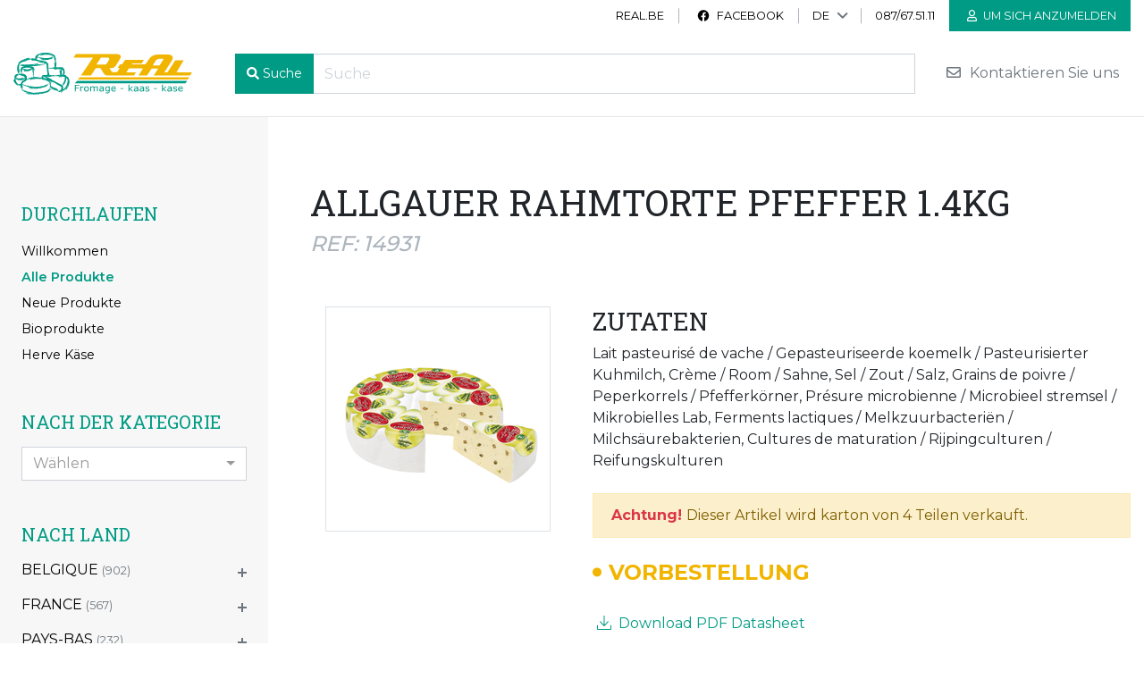

--- FILE ---
content_type: text/html; charset=utf-8
request_url: https://shop.real.be/de/8/katalog/3491/allgauer-rahmtorte-pfeffer-1-4kg?date=2020-02-13
body_size: 7462
content:
<!doctype html>
<html>
<head>
    <meta charset="utf-8">
    <title>ALLGAUER RAHMTORTE PFEFFER 1.4KG | REAL</title>
    <meta name="viewport" content="width=device-width, initial-scale=1, shrink-to-fit=no">

    <link href="/Content/lib/real.themes/css/real.base.css" rel="stylesheet" />
<link href="/Content/lib/real.themes/css/real.eshop.css?v=2176" rel="stylesheet" />

    



    <script type="text/javascript">
        var _gaq = _gaq || [];
        _gaq.push(['_setAccount', 'UA-37051542-1']);
        _gaq.push(['_trackPageview']);

        (function() {
            var ga = document.createElement('script'); ga.type = 'text/javascript'; ga.async = true;
            ga.src = ('https:' == document.location.protocol ? 'https://ssl' : 'http://www') + '.google-analytics.com/ga.js';
            var s = document.getElementsByTagName('script')[0]; s.parentNode.insertBefore(ga, s);
        })();
    </script>


</head>

<body>

<div id="real-eshop-calendar"></div>
<div id="real-eshop-loader" class="d-none real-eshop-loader">
    <div class="real-eshop-loader-icon"></div>
</div>



<div class="real-pre-navbar">
    <div class="container">
        <ul class="nav nav-pills justify-content-end">
            <li class="nav-item">
                <a class="nav-link" href="//real.be">
                    real.be
                </a>
            </li>
            <li class="nav-item d-none d-sm-block">
                <a class="nav-link" href="https://fr-fr.facebook.com/www.real.be/" target="_blank" rel="noopener" title="facebook">
                    <i class="fab fa-fw fa-facebook"></i>
                    Facebook
                </a>
            </li>
            <li class="nav-item dropdown">
                <a class="nav-link dropdown-toggle" data-toggle="dropdown" href="#" role="button" aria-haspopup="true" aria-expanded="false">DE</a>
                <div class="dropdown-menu">
                        <a class=" dropdown-item" href="/fr/catalogue?date=2020-02-13">FR</a>
                        <a class=" dropdown-item" href="/nl/8/catalogus?date=2020-02-13">NL</a>
                        <a class="active dropdown-item" href="/de/8/katalog?date=2020-02-13">DE</a>
                </div>
            </li>
            <li class="nav-item">
                <a class="nav-link" href="tel:087675111">
                    087/67.51.11
                </a>
            </li>
                <li class="nav-item active">
                    <a class="nav-link active" href="/de/32/ihr-konto/anmelden?returnUrl=%2Fde%2F8%2Fkatalog%2F3491%2Fallgauer-rahmtorte-pfeffer-1-4kg%3Fdate%3D2020-02-13">
                        <i class="far fa-user"></i>
                        Um sich anzumelden
                    </a>
                </li>
        </ul>
    </div>
</div>



<nav class="real-navbar">
    <div class="container">
        <div class="real-navbar-content">
            <a class="real-navbar-brand" href="/de">
                <img src="/Content/images/logos/logo.svg" alt="Real logo" />
            </a>

            <form method="get" action="/de/Catalog/Search" autocomplete="off" class="real-navbar-search real-eshop-search">
                <div class="input-group">
                    <div class="input-group-prepend">
                        <button class="btn btn-secondary" type="button" id="Search" title="Suche">
                            <i class="fa fa-fw fa-search"></i>
                            <span class="d-md-inline d-none">Suche</span>
                        </button>
                    </div>
                    <input name="q" type="text" class="form-control" placeholder="Suche ..." aria-label="Suche" aria-describedby="Search">
                </div>
            </form>


            <button class="real-navbar-hamburger hamburger hamburger--squeeze" type="button" aria-controls="realNavbar" aria-expanded="false" aria-label="Toggle navigation">
                <span class="hamburger-box">
                    <span class="hamburger-inner"></span>
                </span>
            </button>

            <ul class="real-navbar-menu-desktop">
                    <li class="real-navbar-menu-desktop-item">
                        <a href="mailto:real@real.be">
                            <i class="far fa-fw fa-envelope"></i>
                            Kontaktieren Sie uns
                        </a>
                    </li>
            </ul>
        </div>
    </div>

    <div class="real-navbar-menu-mobile">
        <div class="container">
            
            
            <div class="real-navbar-menu-mobile-section">
                <h4>Durchlaufen</h4>
                <ul>
                    <li class="real-navbar-menu-mobile-item">
                        <a href="/de" class="">Willkommen</a>
                    </li>
                    <li class="real-navbar-menu-mobile-item">
                        <a href="/de/8/katalog" class="active">Alle Produkte</a>
                    </li>
                    <li class="real-navbar-menu-mobile-item">
                        <a href="/de/54/katalog/neue-produkte" class="">Neue Produkte</a>
                    </li>
                        <li class="real-navbar-menu-mobile-item">
                            <a href="/de/12/katalog/bioprodukte" class="">Bioprodukte</a>
                        </li>
                        <li class="real-navbar-menu-mobile-item">
                            <a href="/de/13/katalog/herve-kase" class="">Herve K&#228;se</a>
                        </li>
                                    </ul>
            </div>
        </div>
    </div>
</nav>


<main data-aos="fade">
        <div class="real-eshop-layout">
            <div class="real-eshop-sidebar">
    <div class="real-eshop-sidebar-section">
        <h5 class="real-eshop-sidebar-title">Durchlaufen</h5>
        
<ul class="real-eshop-sidebar-list">
    <li>
        <a class="" href="/de">Willkommen</a>
    </li>
    <li>
        <a class="active" href="/de/8/katalog">Alle Produkte</a>
    </li>
    <li>
        <a href="/de/54/katalog/neue-produkte" class="">Neue Produkte</a>
    </li>
        <li>
            <a href="/de/12/katalog/bioprodukte" class="">Bioprodukte</a>
        </li>
        <li>
            <a href="/de/13/katalog/herve-kase" class="">Herve K&#228;se</a>
        </li>
    </ul>

    </div>
    <div class="real-eshop-sidebar-section">
        <h5 class="real-eshop-sidebar-title">Nach der Kategorie</h5>
        



<select class="real-select form-control" onchange="location = this.value;" title="W&#228;hlen">
    
    <option value="/de/8/katalog">
        Alle Produkte
    </option>

        <option value="/de/10/katalog/nach-kategorie?cat=ALIMENTATION%20GENERALE" name="ALIMENTATION GENERALE" >
            ALIMENTATION GENERALE
            (36)
        </option>
        <option value="/de/10/katalog/nach-kategorie?cat=BEURRE-BOTER-BUTTER" name="BEURRE-BOTER-BUTTER" >
            BEURRE-BOTER-BUTTER
            (54)
        </option>
        <option value="/de/10/katalog/nach-kategorie?cat=BRASSERIE" name="BRASSERIE" >
            BRASSERIE
            (22)
        </option>
        <option value="/de/10/katalog/nach-kategorie?cat=BREBIS-SCHAPEN-SCHAF" name="BREBIS-SCHAPEN-SCHAF" >
            BREBIS-SCHAPEN-SCHAF
            (77)
        </option>
        <option value="/de/10/katalog/nach-kategorie?cat=CHARCUTERIE-WURTWAREN" name="CHARCUTERIE-WURTWAREN" >
            CHARCUTERIE-WURTWAREN
            (7)
        </option>
        <option value="/de/10/katalog/nach-kategorie?cat=CHEVRE-GEIT-ZIEGE" name="CHEVRE-GEIT-ZIEGE" >
            CHEVRE-GEIT-ZIEGE
            (201)
        </option>
        <option value="/de/10/katalog/nach-kategorie?cat=CHOCOLAT-SCHOKOLADE" name="CHOCOLAT-SCHOKOLADE" >
            CHOCOLAT-SCHOKOLADE
            (5)
        </option>
        <option value="/de/10/katalog/nach-kategorie?cat=COLIS%20PLATEAU%20AFFINE" name="COLIS PLATEAU AFFINE" >
            COLIS PLATEAU AFFINE
            (1)
        </option>
        <option value="/de/10/katalog/nach-kategorie?cat=CONFITURES%20ET%20SIROP" name="CONFITURES ET SIROP" >
            CONFITURES ET SIROP
            (36)
        </option>
        <option value="/de/10/katalog/nach-kategorie?cat=CREME-ALTERNATIVE-ROOM-SAHNE" name="CREME-ALTERNATIVE-ROOM-SAHNE" >
            CREME-ALTERNATIVE-ROOM-SAHNE
            (43)
        </option>
        <option value="/de/10/katalog/nach-kategorie?cat=CROUTE%20LAVEE-GEWASSEN%20KORST" name="CROUTE LAVEE-GEWASSEN KORST" >
            CROUTE LAVEE-GEWASSEN KORST
            (160)
        </option>
        <option value="/de/10/katalog/nach-kategorie?cat=DESSERT%20LONGUE%20CONSERVATION" name="DESSERT LONGUE CONSERVATION" >
            DESSERT LONGUE CONSERVATION
            (15)
        </option>
        <option value="/de/10/katalog/nach-kategorie?cat=DESSERT%20ULTRA%20FRAIS" name="DESSERT ULTRA FRAIS" >
            DESSERT ULTRA FRAIS
            (71)
        </option>
        <option value="/de/10/katalog/nach-kategorie?cat=DIVERS-NON%20CLASSES" name="DIVERS-NON CLASSES" >
            DIVERS-NON CLASSES
            (8)
        </option>
        <option value="/de/10/katalog/nach-kategorie?cat=DIVERS-VERSCHILLENDE%20MATERIALEN" name="DIVERS-VERSCHILLENDE MATERIALEN" >
            DIVERS-VERSCHILLENDE MATERIALEN
            (10)
        </option>
        <option value="/de/10/katalog/nach-kategorie?cat=FONDUS" name="FONDUS" >
            FONDUS
            (62)
        </option>
        <option value="/de/10/katalog/nach-kategorie?cat=FRAIS-VERSE%20KAZEN" name="FRAIS-VERSE KAZEN" >
            FRAIS-VERSE KAZEN
            (139)
        </option>
        <option value="/de/10/katalog/nach-kategorie?cat=HUILES%20VEGETALES-PLANZEN%C3%96LE" name="HUILES VEGETALES-PLANZEN&#214;LE" >
            HUILES VEGETALES-PLANZEN&#214;LE
            (16)
        </option>
        <option value="/de/10/katalog/nach-kategorie?cat=LAIT-MELK-MILCH" name="LAIT-MELK-MILCH" >
            LAIT-MELK-MILCH
            (47)
        </option>
        <option value="/de/10/katalog/nach-kategorie?cat=MARGARINE" name="MARGARINE" >
            MARGARINE
            (20)
        </option>
        <option value="/de/10/katalog/nach-kategorie?cat=OEUFS-EIEREN-EIER" name="OEUFS-EIEREN-EIER" >
            OEUFS-EIEREN-EIER
            (36)
        </option>
        <option value="/de/10/katalog/nach-kategorie?cat=PATE%20MOLLE%20BLANC%20DE%20SEL" name="PATE MOLLE BLANC DE SEL" >
            PATE MOLLE BLANC DE SEL
            (8)
        </option>
        <option value="/de/10/katalog/nach-kategorie?cat=PATE%20MOLLE%20CROUTE%20FLEURIE" name="PATE MOLLE CROUTE FLEURIE" >
            PATE MOLLE CROUTE FLEURIE
            (170)
        </option>
        <option value="/de/10/katalog/nach-kategorie?cat=PATE%20PERSILLEE-BLAUWSCHIMMELKAAS" name="PATE PERSILLEE-BLAUWSCHIMMELKAAS" >
            PATE PERSILLEE-BLAUWSCHIMMELKAAS
            (52)
        </option>
        <option value="/de/10/katalog/nach-kategorie?cat=PATE%20PRESSEE%20CUITE" name="PATE PRESSEE CUITE" >
            PATE PRESSEE CUITE
            (173)
        </option>
        <option value="/de/10/katalog/nach-kategorie?cat=PATE%20PRESSEE%20NON%20CUIT" name="PATE PRESSEE NON CUIT" >
            PATE PRESSEE NON CUIT
            (590)
        </option>
        <option value="/de/10/katalog/nach-kategorie?cat=YAOURT%20LONGUE%20CONSERVATION" name="YAOURT LONGUE CONSERVATION" >
            YAOURT LONGUE CONSERVATION
            (10)
        </option>
        <option value="/de/10/katalog/nach-kategorie?cat=YAOURT%20ULTRA%20FRAIS" name="YAOURT ULTRA FRAIS" >
            YAOURT ULTRA FRAIS
            (39)
        </option>
</select>
    </div>

    <div class="real-eshop-sidebar-section">
        <h5 class="real-eshop-sidebar-title">Nach Land</h5>
        

<ul class="real-eshop-sidebar-dropdown">
    <li class="">
        <button type="button" class="real-eshop-sidebar-dropdown-toggle ">
            BELGIQUE
            <span class="real-eshop-sidebar-dropdown-number">(902)</span>
        </button>
        <ul>
            <li>
                <a href="/de/9/katalog/nach-land?pays=BE">Alle Produkte</a>
            </li>
                        <li class="">
                            <a href="/fr/Catalog/ByRegion?region=BE-FLANDRE" class="">Flandre (161)</a>
                        </li>
                        <li class="">
                            <a href="/fr/Catalog/ByRegion?region=BE-WALLONIE" class="">Wallonie (448)</a>
                        </li>
                        <li class="">
                            <a href="/fr/Catalog/ByRegion?region=IT-ITALIE" class="">Italie  (2)</a>
                        </li>
        </ul>
    </li>
    <li class="">
        <button type="button" class="real-eshop-sidebar-dropdown-toggle ">
            FRANCE
            <span class="real-eshop-sidebar-dropdown-number">(567)</span>
        </button>
        <ul>
            <li>
                <a href="/de/9/katalog/nach-land?pays=FR">Alle Produkte</a>
            </li>
                        <li class="">
                            <a href="/fr/Catalog/ByRegion?region=BE-WALLONIE" class="">Wallonie (2)</a>
                        </li>
                        <li class="">
                            <a href="/fr/Catalog/ByRegion?region=FR-ALSACE" class="">Grand Est (49)</a>
                        </li>
                        <li class="">
                            <a href="/fr/Catalog/ByRegion?region=FR-AUVERGNE" class="">Auvergne-Rh&#244;ne-Alpes (114)</a>
                        </li>
                        <li class="">
                            <a href="/fr/Catalog/ByRegion?region=FR-BRETAGNE" class="">Bretagne (7)</a>
                        </li>
                        <li class="">
                            <a href="/fr/Catalog/ByRegion?region=FR-CENTRE" class="">Centre-Val de Loire (11)</a>
                        </li>
                        <li class="">
                            <a href="/fr/Catalog/ByRegion?region=FR-COMTE" class="">Bourgogne-Franche-Comt&#233; (125)</a>
                        </li>
                        <li class="">
                            <a href="/fr/Catalog/ByRegion?region=FR-LOIRE" class="">Pays de la Loire (18)</a>
                        </li>
                        <li class="">
                            <a href="/fr/Catalog/ByRegion?region=FR-MIDI" class="">Occitanie (30)</a>
                        </li>
                        <li class="">
                            <a href="/fr/Catalog/ByRegion?region=FR-NORMANDIE" class="">Normandie (41)</a>
                        </li>
                        <li class="">
                            <a href="/fr/Catalog/ByRegion?region=FR-PARIS" class="">Ile-de-France (22)</a>
                        </li>
                        <li class="">
                            <a href="/fr/Catalog/ByRegion?region=FR-PICARDIE" class="">Hauts-de-France (35)</a>
                        </li>
                        <li class="">
                            <a href="/fr/Catalog/ByRegion?region=FR-POITOU" class="">Nouvelle-Aquitaine (68)</a>
                        </li>
                        <li class="">
                            <a href="/fr/Catalog/ByRegion?region=FR-PROVENCE" class="">Provence-Alpes-C&#244;te d&#39;Azur (2)</a>
                        </li>
                        <li class="">
                            <a href="/fr/Catalog/ByRegion?region=NL-PAYS-BAS" class="">Pays-Bas (2)</a>
                        </li>
        </ul>
    </li>
    <li class="">
        <button type="button" class="real-eshop-sidebar-dropdown-toggle ">
            PAYS-BAS
            <span class="real-eshop-sidebar-dropdown-number">(232)</span>
        </button>
        <ul>
            <li>
                <a href="/de/9/katalog/nach-land?pays=NL">Alle Produkte</a>
            </li>
                        <li class="">
                            <a href="/fr/Catalog/ByRegion?region=NL-PAYS-BAS" class="">Pays-Bas (229)</a>
                        </li>
        </ul>
    </li>
    <li class="">
        <button type="button" class="real-eshop-sidebar-dropdown-toggle ">
            ITALIE
            <span class="real-eshop-sidebar-dropdown-number">(166)</span>
        </button>
        <ul>
            <li>
                <a href="/de/9/katalog/nach-land?pays=IT">Alle Produkte</a>
            </li>
                        <li class="">
                            <a href="/fr/Catalog/ByRegion?region=IT-ITALIE" class="">Italie  (159)</a>
                        </li>
        </ul>
    </li>
    <li class="">
        <button type="button" class="real-eshop-sidebar-dropdown-toggle ">
            ALLEMAGNE
            <span class="real-eshop-sidebar-dropdown-number">(83)</span>
        </button>
        <ul>
            <li>
                <a href="/de/9/katalog/nach-land?pays=DE">Alle Produkte</a>
            </li>
                        <li class="">
                            <a href="/fr/Catalog/ByRegion?region=DE-BAVIERE" class="">Bavi&#232;re (3)</a>
                        </li>
                        <li class="">
                            <a href="/fr/Catalog/ByRegion?region=DE-FRANCONIE" class="">Franconie (51)</a>
                        </li>
        </ul>
    </li>
    <li class="">
        <button type="button" class="real-eshop-sidebar-dropdown-toggle ">
            SUISSE
            <span class="real-eshop-sidebar-dropdown-number">(72)</span>
        </button>
        <ul>
            <li>
                <a href="/de/9/katalog/nach-land?pays=CH">Alle Produkte</a>
            </li>
                        <li class="">
                            <a href="/fr/Catalog/ByRegion?region=CH-ALEMANIQUE" class="">Suisse Al&#233;manique (32)</a>
                        </li>
                        <li class="">
                            <a href="/fr/Catalog/ByRegion?region=CH-ROMANDE" class="">Suisse Romande (35)</a>
                        </li>
        </ul>
    </li>
    <li class="">
        <button type="button" class="real-eshop-sidebar-dropdown-toggle ">
            ESPAGNE
            <span class="real-eshop-sidebar-dropdown-number">(31)</span>
        </button>
        <ul>
            <li>
                <a href="/de/9/katalog/nach-land?pays=ES">Alle Produkte</a>
            </li>
                        <li class="">
                            <a href="/fr/Catalog/ByRegion?region=ES-ESPAGNE" class="">Espagne (29)</a>
                        </li>
        </ul>
    </li>
    <li class="">
        <button type="button" class="real-eshop-sidebar-dropdown-toggle ">
            GRANDE-BRETAGNE
            <span class="real-eshop-sidebar-dropdown-number">(23)</span>
        </button>
        <ul>
            <li>
                <a href="/de/9/katalog/nach-land?pays=GB">Alle Produkte</a>
            </li>
                        <li class="">
                            <a href="/fr/Catalog/ByRegion?region=GB-ANGLAIS" class="">Iles Britaniques (23)</a>
                        </li>
        </ul>
    </li>
    <li class="">
        <button type="button" class="real-eshop-sidebar-dropdown-toggle ">
            DANEMARK
            <span class="real-eshop-sidebar-dropdown-number">(20)</span>
        </button>
        <ul>
            <li>
                <a href="/de/9/katalog/nach-land?pays=DK">Alle Produkte</a>
            </li>
                        <li class="">
                            <a href="/fr/Catalog/ByRegion?region=DK-DANEMARK" class="">Danemark (19)</a>
                        </li>
        </ul>
    </li>
    <li class="">
        <button type="button" class="real-eshop-sidebar-dropdown-toggle ">
            FINLANDE
            <span class="real-eshop-sidebar-dropdown-number">(5)</span>
        </button>
        <ul>
            <li>
                <a href="/de/9/katalog/nach-land?pays=FI">Alle Produkte</a>
            </li>
                        <li class="">
                            <a href="/fr/Catalog/ByRegion?region=FI-FINLANDE" class="">Finlande (5)</a>
                        </li>
        </ul>
    </li>
    <li class="">
        <button type="button" class="real-eshop-sidebar-dropdown-toggle ">
            GRECE
            <span class="real-eshop-sidebar-dropdown-number">(4)</span>
        </button>
        <ul>
            <li>
                <a href="/de/9/katalog/nach-land?pays=GR">Alle Produkte</a>
            </li>
        </ul>
    </li>
    <li class="">
        <button type="button" class="real-eshop-sidebar-dropdown-toggle ">
            AUTRICHE
            <span class="real-eshop-sidebar-dropdown-number">(2)</span>
        </button>
        <ul>
            <li>
                <a href="/de/9/katalog/nach-land?pays=AT">Alle Produkte</a>
            </li>
                        <li class="">
                            <a href="/fr/Catalog/ByRegion?region=AT-AUTRICHE" class="">Autriche (2)</a>
                        </li>
        </ul>
    </li>
    <li class="">
        <button type="button" class="real-eshop-sidebar-dropdown-toggle ">
            CHYPRE
            <span class="real-eshop-sidebar-dropdown-number">(1)</span>
        </button>
        <ul>
            <li>
                <a href="/de/9/katalog/nach-land?pays=CY">Alle Produkte</a>
            </li>
        </ul>
    </li>
    <li class="">
        <button type="button" class="real-eshop-sidebar-dropdown-toggle ">
            LUXEMBOURG
            <span class="real-eshop-sidebar-dropdown-number">(1)</span>
        </button>
        <ul>
            <li>
                <a href="/de/9/katalog/nach-land?pays=LU">Alle Produkte</a>
            </li>
        </ul>
    </li>
</ul>

    </div>
</div>
            <div class="real-eshop-layout-content">
                








<section class="real-eshop-product-details">
    <div class="container">

        <div class="text-center text-lg-left">
            <h1>ALLGAUER RAHMTORTE PFEFFER 1.4KG</h1>
            <h4 class="real-eshop-product-details-reference">Ref: 14931</h4>
            <div class="row">
                <div class="col-lg-4 mt-5 text-center">
                    <div class="real-eshop-product-details-image border">
                        <img alt="ALLGAUER RAHMTORTE PFEFFER 1.4KG" data-src="/images/250x250/0/14931-20220323041237.png?q=~%2FApp_Data%2FPPMobile%2FImages%5C14931.jpg" height="250" src="/Content/images/eshop/cheese-placeholder.png" width="250" />
                    </div>
                </div>
                <div class="col mt-5 text-center text-lg-left align-self-center">


                        <h3>Zutaten</h3>
                        <p>
                            Lait pasteuris&#233; de vache / Gepasteuriseerde koemelk / Pasteurisierter Kuhmilch, Cr&#232;me / Room / Sahne, Sel / Zout / Salz, Grains de poivre / Peperkorrels / Pfefferk&#246;rner, Pr&#233;sure microbienne / Microbieel stremsel / Mikrobielles Lab, Ferments lactiques / Melkzuurbacteri&#235;n&#160;/ Milchs&#228;urebakterien, Cultures de maturation / Rijpingculturen / Reifungskulturen
                        </p>
                        <div class="mt-4">
                                <div class="my-4 alert alert-warning">
                                    <span class="font-weight-bold text-danger">Achtung! </span>
                                    <span>Dieser Artikel wird karton von 4 Teilen verkauft.</span>
                                </div>
                        </div>
                        <h4 class="mt-4">
                            <span class="real-eshop-badge-stock text-warning mr-2">Vorbestellung</span>
                            <small><small class="text-lowercase"></small></small>
                        </h4>

                        <div class="mt-4">
                            <a href="/fr/Catalog/Pdf/14931" target="_blank" rel="noopener" class="btn btn-link text-secondary pl-0">
                                <i class="farl fa-download"></i>
                                Download PDF Datasheet
                            </a>
                        </div>


                </div>
            </div>
        </div>
    </div>


    <div class="container mt-4">
        <div class="bg-light">
            <div class="row pl-4 pr-4 pb-4 pt-0">
                    <div class="col-xl-3 col-md-6 mt-4 mx-auto" data-toggle="tooltip" title="Ursprungsland / Herkunftsregion">
                        <div class="row no-gutters">
                            <div class="col-auto text-right">
                                <i class="farl fa-fw fa-3x fa-pin text-secondary"></i>
                            </div>
                            <div class="col align-self-center">
                                ALLEMAGNE
                                Franconie
                            </div>
                        </div>
                    </div>
                                    <div class="col-xl-3 col-md-6 mt-4 mx-auto" data-toggle="tooltip" title="Kategorie">
                        <div class="row no-gutters">
                            <div class="col-auto text-right">
                                <i class="farl fa-fw fa-3x fa-list text-secondary"></i>
                            </div>
                            <div class="col align-self-center">
                                PATE MOLLE CROUTE FLEURIE
                            </div>
                        </div>
                    </div>
                                                    <div class="col-xl-3 col-md-6 mt-4 mx-auto" data-toggle="tooltip" title="Fat / sec">
                        <div class="row no-gutters">
                            <div class="col-auto text-right">
                                <i class="farl fa-fw fa-3x fa-water text-secondary"></i>
                            </div>
                            <div class="col align-self-center">
                                Fat / sec: 65%
                            </div>
                        </div>
                    </div>
            </div>
        </div>
    </div>
</section>

            </div>
        </div>
</main>

<footer class="real-footer">
    <div class="container">
        <div class="row">
            <div class="col-md-4 mt-5">
                <img data-src="/Content/images/logos/logo-light.svg" class="real-footer-logo" alt="Real logo light"/>
            </div>
            <div class="col-md-4 mt-5">
                <h5 class="text-primary">Kontaktieren Sie uns</h5>
                <div class="row">
                    <div class="col-sm-6 col-lg-5 mt-3">Rue de Herve 110 <br> 4651 Battice <br> Belgique</div>
                    <div class="col-sm-6 col-lg-5 mt-3">
                        <a href="tel:087675111">Tel : 087/67.51.11</a>
                        <br>
                        <a href="tel:087679787">Fax : 087/67.97.87</a>
                    </div>
                </div>
                <div class="row">
                    <div class="col-sm-6 col-lg-5 mt-3">
                        <a href="mailto:real@rea5.be">real@real.be</a>
                    </div>
                    <div class="col-sm-6 col-lg-5 mt-3">
                        <strong>Bestellservice</strong>
                        <br>
                        <a href="tel:087675181">087/67.51.81</a>
                    </div>
                </div>
            </div>
            <div class="col-md-4 mt-5">
                <h5 class="text-primary">Liens rapides</h5>
                <ul class="mt-3">
                    <li>
                        <a href="/de/8/katalog">Katalog</a>
                    </li>
                </ul>
            </div>
        </div>
        <div class="row text-center mt-5">
            <div class="col">
                <div class="mt-3">
                    <a href="//djmdigital.be" target="_blank" rel="noopener">
                        <span class="mr-1">Powered by</span>
                        <img src="/Content/images/logos/logo-djm-light.svg" alt="DJM digital logo">
                    </a>
                </div>
            </div>
        </div>
    </div>
</footer>




<script
    src="https://code.jquery.com/jquery-3.4.1.min.js"
    integrity="sha256-CSXorXvZcTkaix6Yvo6HppcZGetbYMGWSFlBw8HfCJo="
    crossorigin="anonymous"></script>
<script src="/Content/lib/moment.js/moment.min.js"></script>
<script src="/Content/lib/real.themes/js/real.base.js"></script>
<script src="/Content/lib/real.themes/js/real.eshop.js?v=2176"></script>
<script src="/Content/lib/real.themes/js/real.icons.js"></script>


<script src="/Content/lib/smooth-scroll/smooth-scroll.polyfills.min.js"></script>

<script>
    var scroll = new SmoothScroll('a[href*="#"]:not(.real-eshop-calendar-toggle)', {
        offset: function (anchor, toggle) {
            var navbarHeight = $(".real-navbar").outerHeight();
            return navbarHeight + 25;
        }
    });
</script>


<script>
    Real.base.aosAsync();
    Real.base.selectAsync(".real-select");
    Real.base.lazyLoadAsync("img, [data-src]");
    Real.base.alertAsync();
</script>

<script>
    Real.eshop.searchAsync({
        container: ".real-eshop-search",
        url: "/de/Catalog/AutocompleteByName?q=%query%",
        inputName: "q",
        localizer: {
            search: "Suche",
            placeholder: "Suche",
            noResult: "Keine Ergebnisse für Ihre Suche",
            totalResults: "Elemente entsprechen Ihrer Suche"
        }
    })
</script>

    <script>
        Real.eshop.sidebar.dropdown(".real-eshop-sidebar-dropdown");
    </script>

<script>
    Real.icons.initAsync();
</script>



    <script>

        // UI Stepper logic.
        Real.eshop.input.uiStepperAsync(".uistepper",
            {
                min: 1
            });

        // Init Bootstrap/Popper tooltips from theme.
        Real.base.tooltipAsync({
            trigger: "hover"
        });

        // Init Boostrap Select from theme.
        Real.base.selectAsync(".select");
    </script>

    <script>
        // Select text when user clicks in UI Stepper.
        $('.uistepper').click(function () {
            $(this).select();
        });

        // When user changes packaging, display corresponding quantity bage.
        $(".packaging").change(function () {
            var $this = $(this);
            var packagingType = $this.val();
            var $badge = $(".badge[data-packaging='" + packagingType + "']");
            $("[data-packaging]").addClass("d-none");
            $badge.removeClass("d-none");
        });
    </script>

</body>

</html>

--- FILE ---
content_type: text/css
request_url: https://shop.real.be/Content/lib/real.themes/css/real.eshop.css?v=2176
body_size: 9055
content:
.align-baseline{vertical-align:baseline!important}.align-top{vertical-align:top!important}.align-middle{vertical-align:middle!important}.align-bottom{vertical-align:bottom!important}.align-text-bottom{vertical-align:text-bottom!important}.align-text-top{vertical-align:text-top!important}.bg-primary{background-color:#f1b500!important}a.bg-primary:focus,a.bg-primary:hover,button.bg-primary:focus,button.bg-primary:hover{background-color:#be8f00!important}.bg-secondary{background-color:#009b84!important}a.bg-secondary:focus,a.bg-secondary:hover,button.bg-secondary:focus,button.bg-secondary:hover{background-color:#006859!important}.bg-success{background-color:#009b15!important}a.bg-success:focus,a.bg-success:hover,button.bg-success:focus,button.bg-success:hover{background-color:#00680e!important}.bg-info{background-color:#17a2b8!important}a.bg-info:focus,a.bg-info:hover,button.bg-info:focus,button.bg-info:hover{background-color:#117a8b!important}.bg-warning{background-color:#f1b500!important}a.bg-warning:focus,a.bg-warning:hover,button.bg-warning:focus,button.bg-warning:hover{background-color:#be8f00!important}.bg-danger{background-color:#dc3545!important}a.bg-danger:focus,a.bg-danger:hover,button.bg-danger:focus,button.bg-danger:hover{background-color:#bd2130!important}.bg-light{background-color:#f7f7f7!important}a.bg-light:focus,a.bg-light:hover,button.bg-light:focus,button.bg-light:hover{background-color:#dedede!important}.bg-dark{background-color:#343a40!important}a.bg-dark:focus,a.bg-dark:hover,button.bg-dark:focus,button.bg-dark:hover{background-color:#1d2124!important}.bg-white{background-color:#fff!important}.bg-transparent{background-color:transparent!important}.border{border:1px solid #dee2e6!important}.border-top{border-top:1px solid #dee2e6!important}.border-right{border-right:1px solid #dee2e6!important}.border-bottom{border-bottom:1px solid #dee2e6!important}.border-left{border-left:1px solid #dee2e6!important}.border-0{border:0!important}.border-top-0{border-top:0!important}.border-right-0{border-right:0!important}.border-bottom-0{border-bottom:0!important}.border-left-0{border-left:0!important}.border-primary{border-color:#f1b500!important}.border-secondary{border-color:#009b84!important}.border-success{border-color:#009b15!important}.border-info{border-color:#17a2b8!important}.border-warning{border-color:#f1b500!important}.border-danger{border-color:#dc3545!important}.border-light{border-color:#f7f7f7!important}.border-dark{border-color:#343a40!important}.border-white{border-color:#fff!important}.rounded,.rounded-sm{border-radius:0!important}.rounded-top{border-top-left-radius:0!important}.rounded-right,.rounded-top{border-top-right-radius:0!important}.rounded-bottom,.rounded-right{border-bottom-right-radius:0!important}.rounded-bottom,.rounded-left{border-bottom-left-radius:0!important}.rounded-left{border-top-left-radius:0!important}.rounded-lg{border-radius:0!important}.rounded-circle{border-radius:50%!important}.rounded-pill{border-radius:50rem!important}.rounded-0{border-radius:0!important}.clearfix:after{display:block;clear:both;content:""}.d-none{display:none!important}.d-inline{display:inline!important}.d-inline-block{display:inline-block!important}.d-block{display:block!important}.d-table{display:table!important}.d-table-row{display:table-row!important}.d-table-cell{display:table-cell!important}.d-flex{display:flex!important}.d-inline-flex{display:inline-flex!important}@media (min-width:576px){.d-sm-none{display:none!important}.d-sm-inline{display:inline!important}.d-sm-inline-block{display:inline-block!important}.d-sm-block{display:block!important}.d-sm-table{display:table!important}.d-sm-table-row{display:table-row!important}.d-sm-table-cell{display:table-cell!important}.d-sm-flex{display:flex!important}.d-sm-inline-flex{display:inline-flex!important}}@media (min-width:768px){.d-md-none{display:none!important}.d-md-inline{display:inline!important}.d-md-inline-block{display:inline-block!important}.d-md-block{display:block!important}.d-md-table{display:table!important}.d-md-table-row{display:table-row!important}.d-md-table-cell{display:table-cell!important}.d-md-flex{display:flex!important}.d-md-inline-flex{display:inline-flex!important}}@media (min-width:992px){.d-lg-none{display:none!important}.d-lg-inline{display:inline!important}.d-lg-inline-block{display:inline-block!important}.d-lg-block{display:block!important}.d-lg-table{display:table!important}.d-lg-table-row{display:table-row!important}.d-lg-table-cell{display:table-cell!important}.d-lg-flex{display:flex!important}.d-lg-inline-flex{display:inline-flex!important}}@media (min-width:1200px){.d-xl-none{display:none!important}.d-xl-inline{display:inline!important}.d-xl-inline-block{display:inline-block!important}.d-xl-block{display:block!important}.d-xl-table{display:table!important}.d-xl-table-row{display:table-row!important}.d-xl-table-cell{display:table-cell!important}.d-xl-flex{display:flex!important}.d-xl-inline-flex{display:inline-flex!important}}@media print{.d-print-none{display:none!important}.d-print-inline{display:inline!important}.d-print-inline-block{display:inline-block!important}.d-print-block{display:block!important}.d-print-table{display:table!important}.d-print-table-row{display:table-row!important}.d-print-table-cell{display:table-cell!important}.d-print-flex{display:flex!important}.d-print-inline-flex{display:inline-flex!important}}.embed-responsive{position:relative;display:block;width:100%;padding:0;overflow:hidden}.embed-responsive:before{display:block;content:""}.embed-responsive .embed-responsive-item,.embed-responsive embed,.embed-responsive iframe,.embed-responsive object,.embed-responsive video{position:absolute;top:0;bottom:0;left:0;width:100%;height:100%;border:0}.embed-responsive-21by9:before{padding-top:42.85714%}.embed-responsive-16by9:before{padding-top:56.25%}.embed-responsive-4by3:before{padding-top:75%}.embed-responsive-1by1:before{padding-top:100%}.flex-row{flex-direction:row!important}.flex-column{flex-direction:column!important}.flex-row-reverse{flex-direction:row-reverse!important}.flex-column-reverse{flex-direction:column-reverse!important}.flex-wrap{flex-wrap:wrap!important}.flex-nowrap{flex-wrap:nowrap!important}.flex-wrap-reverse{flex-wrap:wrap-reverse!important}.flex-fill{flex:1 1 auto!important}.flex-grow-0{flex-grow:0!important}.flex-grow-1{flex-grow:1!important}.flex-shrink-0{flex-shrink:0!important}.flex-shrink-1{flex-shrink:1!important}.justify-content-start{justify-content:flex-start!important}.justify-content-end{justify-content:flex-end!important}.justify-content-center{justify-content:center!important}.justify-content-between{justify-content:space-between!important}.justify-content-around{justify-content:space-around!important}.align-items-start{align-items:flex-start!important}.align-items-end{align-items:flex-end!important}.align-items-center{align-items:center!important}.align-items-baseline{align-items:baseline!important}.align-items-stretch{align-items:stretch!important}.align-content-start{align-content:flex-start!important}.align-content-end{align-content:flex-end!important}.align-content-center{align-content:center!important}.align-content-between{align-content:space-between!important}.align-content-around{align-content:space-around!important}.align-content-stretch{align-content:stretch!important}.align-self-auto{align-self:auto!important}.align-self-start{align-self:flex-start!important}.align-self-end{align-self:flex-end!important}.align-self-center{align-self:center!important}.align-self-baseline{align-self:baseline!important}.align-self-stretch{align-self:stretch!important}@media (min-width:576px){.flex-sm-row{flex-direction:row!important}.flex-sm-column{flex-direction:column!important}.flex-sm-row-reverse{flex-direction:row-reverse!important}.flex-sm-column-reverse{flex-direction:column-reverse!important}.flex-sm-wrap{flex-wrap:wrap!important}.flex-sm-nowrap{flex-wrap:nowrap!important}.flex-sm-wrap-reverse{flex-wrap:wrap-reverse!important}.flex-sm-fill{flex:1 1 auto!important}.flex-sm-grow-0{flex-grow:0!important}.flex-sm-grow-1{flex-grow:1!important}.flex-sm-shrink-0{flex-shrink:0!important}.flex-sm-shrink-1{flex-shrink:1!important}.justify-content-sm-start{justify-content:flex-start!important}.justify-content-sm-end{justify-content:flex-end!important}.justify-content-sm-center{justify-content:center!important}.justify-content-sm-between{justify-content:space-between!important}.justify-content-sm-around{justify-content:space-around!important}.align-items-sm-start{align-items:flex-start!important}.align-items-sm-end{align-items:flex-end!important}.align-items-sm-center{align-items:center!important}.align-items-sm-baseline{align-items:baseline!important}.align-items-sm-stretch{align-items:stretch!important}.align-content-sm-start{align-content:flex-start!important}.align-content-sm-end{align-content:flex-end!important}.align-content-sm-center{align-content:center!important}.align-content-sm-between{align-content:space-between!important}.align-content-sm-around{align-content:space-around!important}.align-content-sm-stretch{align-content:stretch!important}.align-self-sm-auto{align-self:auto!important}.align-self-sm-start{align-self:flex-start!important}.align-self-sm-end{align-self:flex-end!important}.align-self-sm-center{align-self:center!important}.align-self-sm-baseline{align-self:baseline!important}.align-self-sm-stretch{align-self:stretch!important}}@media (min-width:768px){.flex-md-row{flex-direction:row!important}.flex-md-column{flex-direction:column!important}.flex-md-row-reverse{flex-direction:row-reverse!important}.flex-md-column-reverse{flex-direction:column-reverse!important}.flex-md-wrap{flex-wrap:wrap!important}.flex-md-nowrap{flex-wrap:nowrap!important}.flex-md-wrap-reverse{flex-wrap:wrap-reverse!important}.flex-md-fill{flex:1 1 auto!important}.flex-md-grow-0{flex-grow:0!important}.flex-md-grow-1{flex-grow:1!important}.flex-md-shrink-0{flex-shrink:0!important}.flex-md-shrink-1{flex-shrink:1!important}.justify-content-md-start{justify-content:flex-start!important}.justify-content-md-end{justify-content:flex-end!important}.justify-content-md-center{justify-content:center!important}.justify-content-md-between{justify-content:space-between!important}.justify-content-md-around{justify-content:space-around!important}.align-items-md-start{align-items:flex-start!important}.align-items-md-end{align-items:flex-end!important}.align-items-md-center{align-items:center!important}.align-items-md-baseline{align-items:baseline!important}.align-items-md-stretch{align-items:stretch!important}.align-content-md-start{align-content:flex-start!important}.align-content-md-end{align-content:flex-end!important}.align-content-md-center{align-content:center!important}.align-content-md-between{align-content:space-between!important}.align-content-md-around{align-content:space-around!important}.align-content-md-stretch{align-content:stretch!important}.align-self-md-auto{align-self:auto!important}.align-self-md-start{align-self:flex-start!important}.align-self-md-end{align-self:flex-end!important}.align-self-md-center{align-self:center!important}.align-self-md-baseline{align-self:baseline!important}.align-self-md-stretch{align-self:stretch!important}}@media (min-width:992px){.flex-lg-row{flex-direction:row!important}.flex-lg-column{flex-direction:column!important}.flex-lg-row-reverse{flex-direction:row-reverse!important}.flex-lg-column-reverse{flex-direction:column-reverse!important}.flex-lg-wrap{flex-wrap:wrap!important}.flex-lg-nowrap{flex-wrap:nowrap!important}.flex-lg-wrap-reverse{flex-wrap:wrap-reverse!important}.flex-lg-fill{flex:1 1 auto!important}.flex-lg-grow-0{flex-grow:0!important}.flex-lg-grow-1{flex-grow:1!important}.flex-lg-shrink-0{flex-shrink:0!important}.flex-lg-shrink-1{flex-shrink:1!important}.justify-content-lg-start{justify-content:flex-start!important}.justify-content-lg-end{justify-content:flex-end!important}.justify-content-lg-center{justify-content:center!important}.justify-content-lg-between{justify-content:space-between!important}.justify-content-lg-around{justify-content:space-around!important}.align-items-lg-start{align-items:flex-start!important}.align-items-lg-end{align-items:flex-end!important}.align-items-lg-center{align-items:center!important}.align-items-lg-baseline{align-items:baseline!important}.align-items-lg-stretch{align-items:stretch!important}.align-content-lg-start{align-content:flex-start!important}.align-content-lg-end{align-content:flex-end!important}.align-content-lg-center{align-content:center!important}.align-content-lg-between{align-content:space-between!important}.align-content-lg-around{align-content:space-around!important}.align-content-lg-stretch{align-content:stretch!important}.align-self-lg-auto{align-self:auto!important}.align-self-lg-start{align-self:flex-start!important}.align-self-lg-end{align-self:flex-end!important}.align-self-lg-center{align-self:center!important}.align-self-lg-baseline{align-self:baseline!important}.align-self-lg-stretch{align-self:stretch!important}}@media (min-width:1200px){.flex-xl-row{flex-direction:row!important}.flex-xl-column{flex-direction:column!important}.flex-xl-row-reverse{flex-direction:row-reverse!important}.flex-xl-column-reverse{flex-direction:column-reverse!important}.flex-xl-wrap{flex-wrap:wrap!important}.flex-xl-nowrap{flex-wrap:nowrap!important}.flex-xl-wrap-reverse{flex-wrap:wrap-reverse!important}.flex-xl-fill{flex:1 1 auto!important}.flex-xl-grow-0{flex-grow:0!important}.flex-xl-grow-1{flex-grow:1!important}.flex-xl-shrink-0{flex-shrink:0!important}.flex-xl-shrink-1{flex-shrink:1!important}.justify-content-xl-start{justify-content:flex-start!important}.justify-content-xl-end{justify-content:flex-end!important}.justify-content-xl-center{justify-content:center!important}.justify-content-xl-between{justify-content:space-between!important}.justify-content-xl-around{justify-content:space-around!important}.align-items-xl-start{align-items:flex-start!important}.align-items-xl-end{align-items:flex-end!important}.align-items-xl-center{align-items:center!important}.align-items-xl-baseline{align-items:baseline!important}.align-items-xl-stretch{align-items:stretch!important}.align-content-xl-start{align-content:flex-start!important}.align-content-xl-end{align-content:flex-end!important}.align-content-xl-center{align-content:center!important}.align-content-xl-between{align-content:space-between!important}.align-content-xl-around{align-content:space-around!important}.align-content-xl-stretch{align-content:stretch!important}.align-self-xl-auto{align-self:auto!important}.align-self-xl-start{align-self:flex-start!important}.align-self-xl-end{align-self:flex-end!important}.align-self-xl-center{align-self:center!important}.align-self-xl-baseline{align-self:baseline!important}.align-self-xl-stretch{align-self:stretch!important}}.float-left{float:left!important}.float-right{float:right!important}.float-none{float:none!important}@media (min-width:576px){.float-sm-left{float:left!important}.float-sm-right{float:right!important}.float-sm-none{float:none!important}}@media (min-width:768px){.float-md-left{float:left!important}.float-md-right{float:right!important}.float-md-none{float:none!important}}@media (min-width:992px){.float-lg-left{float:left!important}.float-lg-right{float:right!important}.float-lg-none{float:none!important}}@media (min-width:1200px){.float-xl-left{float:left!important}.float-xl-right{float:right!important}.float-xl-none{float:none!important}}.overflow-auto{overflow:auto!important}.overflow-hidden{overflow:hidden!important}.position-static{position:static!important}.position-relative{position:relative!important}.position-absolute{position:absolute!important}.position-fixed{position:fixed!important}.position-sticky{position:-webkit-sticky!important;position:sticky!important}.fixed-top{top:0}.fixed-bottom,.fixed-top{position:fixed;right:0;left:0;z-index:1030}.fixed-bottom{bottom:0}@supports ((position:-webkit-sticky) or (position:sticky)){.sticky-top{position:-webkit-sticky;position:sticky;top:0;z-index:1020}}.sr-only{position:absolute;width:1px;height:1px;padding:0;overflow:hidden;clip:rect(0,0,0,0);white-space:nowrap;border:0}.sr-only-focusable:active,.sr-only-focusable:focus{position:static;width:auto;height:auto;overflow:visible;clip:auto;white-space:normal}.shadow-sm{box-shadow:0 .125rem .25rem rgba(0,0,0,.075)!important}.shadow{box-shadow:0 .5rem 1rem rgba(0,0,0,.15)!important}.shadow-lg{box-shadow:0 1rem 3rem rgba(0,0,0,.175)!important}.shadow-none{box-shadow:none!important}.w-25{width:25%!important}.w-50{width:50%!important}.w-75{width:75%!important}.w-100{width:100%!important}.w-auto{width:auto!important}.h-25{height:25%!important}.h-50{height:50%!important}.h-75{height:75%!important}.h-100{height:100%!important}.h-auto{height:auto!important}.mw-100{max-width:100%!important}.mh-100{max-height:100%!important}.min-vw-100{min-width:100vw!important}.min-vh-100{min-height:100vh!important}.vw-100{width:100vw!important}.vh-100{height:100vh!important}.stretched-link:after{position:absolute;top:0;right:0;bottom:0;left:0;z-index:1;pointer-events:auto;content:"";background-color:transparent}.m-0,.real-eshop-view-login{margin:0!important}.mt-0,.my-0{margin-top:0!important}.mr-0,.mx-0{margin-right:0!important}.mb-0,.my-0{margin-bottom:0!important}.ml-0,.mx-0{margin-left:0!important}.m-1{margin:.25rem!important}.mt-1,.my-1{margin-top:.25rem!important}.mr-1,.mx-1,.real-eshop-search-result-image{margin-right:.25rem!important}.mb-1,.my-1{margin-bottom:.25rem!important}.ml-1,.mx-1{margin-left:.25rem!important}.m-2{margin:.5rem!important}.mt-2,.my-2{margin-top:.5rem!important}.mr-2,.mx-2,.real-eshop-badge-stock:before{margin-right:.5rem!important}.mb-2,.my-2,.real-eshop-sidebar-dropdown>li{margin-bottom:.5rem!important}.ml-2,.mx-2,.real-eshop-sidebar-dropdown>li>ul{margin-left:.5rem!important}.m-3{margin:1rem!important}.mt-3,.my-3{margin-top:1rem!important}.mr-3,.mx-3{margin-right:1rem!important}.mb-3,.my-3,.real-eshop-sidebar-dropdown>li.open>ul,.real-eshop-sidebar-title:not(.mb-0){margin-bottom:1rem!important}.ml-3,.mx-3{margin-left:1rem!important}.m-4{margin:1.5rem!important}.mt-4,.my-4,.real-eshop-card-col,.real-eshop-sidebar section:not(:first-of-type){margin-top:1.5rem!important}.mr-4,.mx-4{margin-right:1.5rem!important}.mb-4,.my-4{margin-bottom:1.5rem!important}.ml-4,.mx-4{margin-left:1.5rem!important}.m-5{margin:3rem!important}.mt-5,.my-5,.real-eshop-sidebar-section{margin-top:3rem!important}.mr-5,.mx-5{margin-right:3rem!important}.mb-5,.my-5,.real-eshop-sidebar-section{margin-bottom:3rem!important}.ml-5,.mx-5{margin-left:3rem!important}.p-0{padding:0!important}.pt-0,.py-0{padding-top:0!important}.pr-0,.px-0{padding-right:0!important}.pb-0,.py-0{padding-bottom:0!important}.pl-0,.px-0{padding-left:0!important}.p-1,.real-eshop-card .card-body{padding:.25rem!important}.pt-1,.py-1,.real-eshop-card-badge,.real-eshop-product-details-image-badge,.real-eshop-sidebar-dropdown>li.open>ul,.real-eshop-sidebar-dropdown>li>ul>li:not(:first-of-type),.real-eshop-sidebar-list li{padding-top:.25rem!important}.pr-1,.px-1{padding-right:.25rem!important}.pb-1,.py-1,.real-eshop-card-badge,.real-eshop-product-details-image-badge,.real-eshop-sidebar-dropdown>li.open>ul,.real-eshop-sidebar-dropdown>li>ul>li:not(:last-of-type),.real-eshop-sidebar-list li{padding-bottom:.25rem!important}.pl-1,.px-1{padding-left:.25rem!important}.p-2,.real-eshop-card,.real-eshop-search-result-link{padding:.5rem!important}.pt-2,.py-2,.real-eshop-calendar-head{padding-top:.5rem!important}.pr-2,.px-2,.real-eshop-card-col{padding-right:.5rem!important}.pb-2,.py-2,.real-eshop-calendar-head,.real-eshop-sidebar-dropdown-toggle{padding-bottom:.5rem!important}.pl-2,.px-2,.real-eshop-card-col{padding-left:.5rem!important}.p-3,.real-eshop-calendar-modal{padding:1rem!important}.pt-3,.py-3{padding-top:1rem!important}.pr-3,.px-3,.real-eshop-card-badge,.real-eshop-product-details-image-badge{padding-right:1rem!important}.pb-3,.py-3{padding-bottom:1rem!important}.pl-3,.px-3,.real-eshop-card-badge,.real-eshop-product-details-image-badge{padding-left:1rem!important}.p-4{padding:1.5rem!important}.pt-4,.py-4{padding-top:1.5rem!important}.pr-4,.px-4,.real-eshop-sidebar{padding-right:1.5rem!important}.pb-4,.py-4{padding-bottom:1.5rem!important}.pl-4,.px-4,.real-eshop-sidebar{padding-left:1.5rem!important}.p-5{padding:3rem!important}.pt-5,.py-5,.real-eshop-sidebar{padding-top:3rem!important}.pr-5,.px-5{padding-right:3rem!important}.pb-5,.py-5,.real-eshop-sidebar{padding-bottom:3rem!important}.pl-5,.px-5{padding-left:3rem!important}.m-n1{margin:-.25rem!important}.mt-n1,.my-n1{margin-top:-.25rem!important}.mr-n1,.mx-n1{margin-right:-.25rem!important}.mb-n1,.my-n1{margin-bottom:-.25rem!important}.ml-n1,.mx-n1{margin-left:-.25rem!important}.m-n2{margin:-.5rem!important}.mt-n2,.my-n2{margin-top:-.5rem!important}.mr-n2,.mx-n2{margin-right:-.5rem!important}.mb-n2,.my-n2{margin-bottom:-.5rem!important}.ml-n2,.mx-n2{margin-left:-.5rem!important}.m-n3{margin:-1rem!important}.mt-n3,.my-n3{margin-top:-1rem!important}.mr-n3,.mx-n3{margin-right:-1rem!important}.mb-n3,.my-n3{margin-bottom:-1rem!important}.ml-n3,.mx-n3{margin-left:-1rem!important}.m-n4{margin:-1.5rem!important}.mt-n4,.my-n4{margin-top:-1.5rem!important}.mr-n4,.mx-n4{margin-right:-1.5rem!important}.mb-n4,.my-n4{margin-bottom:-1.5rem!important}.ml-n4,.mx-n4{margin-left:-1.5rem!important}.m-n5{margin:-3rem!important}.mt-n5,.my-n5{margin-top:-3rem!important}.mr-n5,.mx-n5{margin-right:-3rem!important}.mb-n5,.my-n5{margin-bottom:-3rem!important}.ml-n5,.mx-n5{margin-left:-3rem!important}.m-auto{margin:auto!important}.mt-auto,.my-auto{margin-top:auto!important}.mr-auto,.mx-auto{margin-right:auto!important}.mb-auto,.my-auto{margin-bottom:auto!important}.ml-auto,.mx-auto{margin-left:auto!important}@media (min-width:576px){.m-sm-0{margin:0!important}.mt-sm-0,.my-sm-0{margin-top:0!important}.mr-sm-0,.mx-sm-0{margin-right:0!important}.mb-sm-0,.my-sm-0{margin-bottom:0!important}.ml-sm-0,.mx-sm-0{margin-left:0!important}.m-sm-1{margin:.25rem!important}.mt-sm-1,.my-sm-1{margin-top:.25rem!important}.mr-sm-1,.mx-sm-1{margin-right:.25rem!important}.mb-sm-1,.my-sm-1{margin-bottom:.25rem!important}.ml-sm-1,.mx-sm-1{margin-left:.25rem!important}.m-sm-2{margin:.5rem!important}.mt-sm-2,.my-sm-2{margin-top:.5rem!important}.mr-sm-2,.mx-sm-2{margin-right:.5rem!important}.mb-sm-2,.my-sm-2{margin-bottom:.5rem!important}.ml-sm-2,.mx-sm-2{margin-left:.5rem!important}.m-sm-3{margin:1rem!important}.mt-sm-3,.my-sm-3{margin-top:1rem!important}.mr-sm-3,.mx-sm-3{margin-right:1rem!important}.mb-sm-3,.my-sm-3{margin-bottom:1rem!important}.ml-sm-3,.mx-sm-3{margin-left:1rem!important}.m-sm-4{margin:1.5rem!important}.mt-sm-4,.my-sm-4{margin-top:1.5rem!important}.mr-sm-4,.mx-sm-4{margin-right:1.5rem!important}.mb-sm-4,.my-sm-4{margin-bottom:1.5rem!important}.ml-sm-4,.mx-sm-4{margin-left:1.5rem!important}.m-sm-5{margin:3rem!important}.mt-sm-5,.my-sm-5{margin-top:3rem!important}.mr-sm-5,.mx-sm-5{margin-right:3rem!important}.mb-sm-5,.my-sm-5{margin-bottom:3rem!important}.ml-sm-5,.mx-sm-5{margin-left:3rem!important}.p-sm-0{padding:0!important}.pt-sm-0,.py-sm-0{padding-top:0!important}.pr-sm-0,.px-sm-0{padding-right:0!important}.pb-sm-0,.py-sm-0{padding-bottom:0!important}.pl-sm-0,.px-sm-0{padding-left:0!important}.p-sm-1{padding:.25rem!important}.pt-sm-1,.py-sm-1{padding-top:.25rem!important}.pr-sm-1,.px-sm-1{padding-right:.25rem!important}.pb-sm-1,.py-sm-1{padding-bottom:.25rem!important}.pl-sm-1,.px-sm-1{padding-left:.25rem!important}.p-sm-2{padding:.5rem!important}.pt-sm-2,.py-sm-2{padding-top:.5rem!important}.pr-sm-2,.px-sm-2{padding-right:.5rem!important}.pb-sm-2,.py-sm-2{padding-bottom:.5rem!important}.pl-sm-2,.px-sm-2{padding-left:.5rem!important}.p-sm-3{padding:1rem!important}.pt-sm-3,.py-sm-3{padding-top:1rem!important}.pr-sm-3,.px-sm-3{padding-right:1rem!important}.pb-sm-3,.py-sm-3{padding-bottom:1rem!important}.pl-sm-3,.px-sm-3{padding-left:1rem!important}.p-sm-4{padding:1.5rem!important}.pt-sm-4,.py-sm-4{padding-top:1.5rem!important}.pr-sm-4,.px-sm-4{padding-right:1.5rem!important}.pb-sm-4,.py-sm-4{padding-bottom:1.5rem!important}.pl-sm-4,.px-sm-4{padding-left:1.5rem!important}.p-sm-5{padding:3rem!important}.pt-sm-5,.py-sm-5{padding-top:3rem!important}.pr-sm-5,.px-sm-5{padding-right:3rem!important}.pb-sm-5,.py-sm-5{padding-bottom:3rem!important}.pl-sm-5,.px-sm-5{padding-left:3rem!important}.m-sm-n1{margin:-.25rem!important}.mt-sm-n1,.my-sm-n1{margin-top:-.25rem!important}.mr-sm-n1,.mx-sm-n1{margin-right:-.25rem!important}.mb-sm-n1,.my-sm-n1{margin-bottom:-.25rem!important}.ml-sm-n1,.mx-sm-n1{margin-left:-.25rem!important}.m-sm-n2{margin:-.5rem!important}.mt-sm-n2,.my-sm-n2{margin-top:-.5rem!important}.mr-sm-n2,.mx-sm-n2{margin-right:-.5rem!important}.mb-sm-n2,.my-sm-n2{margin-bottom:-.5rem!important}.ml-sm-n2,.mx-sm-n2{margin-left:-.5rem!important}.m-sm-n3{margin:-1rem!important}.mt-sm-n3,.my-sm-n3{margin-top:-1rem!important}.mr-sm-n3,.mx-sm-n3{margin-right:-1rem!important}.mb-sm-n3,.my-sm-n3{margin-bottom:-1rem!important}.ml-sm-n3,.mx-sm-n3{margin-left:-1rem!important}.m-sm-n4{margin:-1.5rem!important}.mt-sm-n4,.my-sm-n4{margin-top:-1.5rem!important}.mr-sm-n4,.mx-sm-n4{margin-right:-1.5rem!important}.mb-sm-n4,.my-sm-n4{margin-bottom:-1.5rem!important}.ml-sm-n4,.mx-sm-n4{margin-left:-1.5rem!important}.m-sm-n5{margin:-3rem!important}.mt-sm-n5,.my-sm-n5{margin-top:-3rem!important}.mr-sm-n5,.mx-sm-n5{margin-right:-3rem!important}.mb-sm-n5,.my-sm-n5{margin-bottom:-3rem!important}.ml-sm-n5,.mx-sm-n5{margin-left:-3rem!important}.m-sm-auto{margin:auto!important}.mt-sm-auto,.my-sm-auto{margin-top:auto!important}.mr-sm-auto,.mx-sm-auto{margin-right:auto!important}.mb-sm-auto,.my-sm-auto{margin-bottom:auto!important}.ml-sm-auto,.mx-sm-auto{margin-left:auto!important}}@media (min-width:768px){.m-md-0{margin:0!important}.mt-md-0,.my-md-0{margin-top:0!important}.mr-md-0,.mx-md-0{margin-right:0!important}.mb-md-0,.my-md-0{margin-bottom:0!important}.ml-md-0,.mx-md-0{margin-left:0!important}.m-md-1{margin:.25rem!important}.mt-md-1,.my-md-1{margin-top:.25rem!important}.mr-md-1,.mx-md-1{margin-right:.25rem!important}.mb-md-1,.my-md-1{margin-bottom:.25rem!important}.ml-md-1,.mx-md-1{margin-left:.25rem!important}.m-md-2{margin:.5rem!important}.mt-md-2,.my-md-2{margin-top:.5rem!important}.mr-md-2,.mx-md-2{margin-right:.5rem!important}.mb-md-2,.my-md-2{margin-bottom:.5rem!important}.ml-md-2,.mx-md-2{margin-left:.5rem!important}.m-md-3{margin:1rem!important}.mt-md-3,.my-md-3{margin-top:1rem!important}.mr-md-3,.mx-md-3{margin-right:1rem!important}.mb-md-3,.my-md-3{margin-bottom:1rem!important}.ml-md-3,.mx-md-3{margin-left:1rem!important}.m-md-4{margin:1.5rem!important}.mt-md-4,.my-md-4{margin-top:1.5rem!important}.mr-md-4,.mx-md-4{margin-right:1.5rem!important}.mb-md-4,.my-md-4{margin-bottom:1.5rem!important}.ml-md-4,.mx-md-4{margin-left:1.5rem!important}.m-md-5{margin:3rem!important}.mt-md-5,.my-md-5{margin-top:3rem!important}.mr-md-5,.mx-md-5{margin-right:3rem!important}.mb-md-5,.my-md-5{margin-bottom:3rem!important}.ml-md-5,.mx-md-5{margin-left:3rem!important}.p-md-0{padding:0!important}.pt-md-0,.py-md-0{padding-top:0!important}.pr-md-0,.px-md-0{padding-right:0!important}.pb-md-0,.py-md-0{padding-bottom:0!important}.pl-md-0,.px-md-0{padding-left:0!important}.p-md-1{padding:.25rem!important}.pt-md-1,.py-md-1{padding-top:.25rem!important}.pr-md-1,.px-md-1{padding-right:.25rem!important}.pb-md-1,.py-md-1{padding-bottom:.25rem!important}.pl-md-1,.px-md-1{padding-left:.25rem!important}.p-md-2{padding:.5rem!important}.pt-md-2,.py-md-2{padding-top:.5rem!important}.pr-md-2,.px-md-2{padding-right:.5rem!important}.pb-md-2,.py-md-2{padding-bottom:.5rem!important}.pl-md-2,.px-md-2{padding-left:.5rem!important}.p-md-3{padding:1rem!important}.pt-md-3,.py-md-3{padding-top:1rem!important}.pr-md-3,.px-md-3{padding-right:1rem!important}.pb-md-3,.py-md-3{padding-bottom:1rem!important}.pl-md-3,.px-md-3{padding-left:1rem!important}.p-md-4{padding:1.5rem!important}.pt-md-4,.py-md-4{padding-top:1.5rem!important}.pr-md-4,.px-md-4{padding-right:1.5rem!important}.pb-md-4,.py-md-4{padding-bottom:1.5rem!important}.pl-md-4,.px-md-4{padding-left:1.5rem!important}.p-md-5{padding:3rem!important}.pt-md-5,.py-md-5{padding-top:3rem!important}.pr-md-5,.px-md-5{padding-right:3rem!important}.pb-md-5,.py-md-5{padding-bottom:3rem!important}.pl-md-5,.px-md-5{padding-left:3rem!important}.m-md-n1{margin:-.25rem!important}.mt-md-n1,.my-md-n1{margin-top:-.25rem!important}.mr-md-n1,.mx-md-n1{margin-right:-.25rem!important}.mb-md-n1,.my-md-n1{margin-bottom:-.25rem!important}.ml-md-n1,.mx-md-n1{margin-left:-.25rem!important}.m-md-n2{margin:-.5rem!important}.mt-md-n2,.my-md-n2{margin-top:-.5rem!important}.mr-md-n2,.mx-md-n2{margin-right:-.5rem!important}.mb-md-n2,.my-md-n2{margin-bottom:-.5rem!important}.ml-md-n2,.mx-md-n2{margin-left:-.5rem!important}.m-md-n3{margin:-1rem!important}.mt-md-n3,.my-md-n3{margin-top:-1rem!important}.mr-md-n3,.mx-md-n3{margin-right:-1rem!important}.mb-md-n3,.my-md-n3{margin-bottom:-1rem!important}.ml-md-n3,.mx-md-n3{margin-left:-1rem!important}.m-md-n4{margin:-1.5rem!important}.mt-md-n4,.my-md-n4{margin-top:-1.5rem!important}.mr-md-n4,.mx-md-n4{margin-right:-1.5rem!important}.mb-md-n4,.my-md-n4{margin-bottom:-1.5rem!important}.ml-md-n4,.mx-md-n4{margin-left:-1.5rem!important}.m-md-n5{margin:-3rem!important}.mt-md-n5,.my-md-n5{margin-top:-3rem!important}.mr-md-n5,.mx-md-n5{margin-right:-3rem!important}.mb-md-n5,.my-md-n5{margin-bottom:-3rem!important}.ml-md-n5,.mx-md-n5{margin-left:-3rem!important}.m-md-auto{margin:auto!important}.mt-md-auto,.my-md-auto{margin-top:auto!important}.mr-md-auto,.mx-md-auto{margin-right:auto!important}.mb-md-auto,.my-md-auto{margin-bottom:auto!important}.ml-md-auto,.mx-md-auto{margin-left:auto!important}}@media (min-width:992px){.m-lg-0{margin:0!important}.mt-lg-0,.my-lg-0{margin-top:0!important}.mr-lg-0,.mx-lg-0{margin-right:0!important}.mb-lg-0,.my-lg-0{margin-bottom:0!important}.ml-lg-0,.mx-lg-0{margin-left:0!important}.m-lg-1{margin:.25rem!important}.mt-lg-1,.my-lg-1{margin-top:.25rem!important}.mr-lg-1,.mx-lg-1{margin-right:.25rem!important}.mb-lg-1,.my-lg-1{margin-bottom:.25rem!important}.ml-lg-1,.mx-lg-1{margin-left:.25rem!important}.m-lg-2{margin:.5rem!important}.mt-lg-2,.my-lg-2{margin-top:.5rem!important}.mr-lg-2,.mx-lg-2{margin-right:.5rem!important}.mb-lg-2,.my-lg-2{margin-bottom:.5rem!important}.ml-lg-2,.mx-lg-2{margin-left:.5rem!important}.m-lg-3{margin:1rem!important}.mt-lg-3,.my-lg-3{margin-top:1rem!important}.mr-lg-3,.mx-lg-3{margin-right:1rem!important}.mb-lg-3,.my-lg-3{margin-bottom:1rem!important}.ml-lg-3,.mx-lg-3{margin-left:1rem!important}.m-lg-4{margin:1.5rem!important}.mt-lg-4,.my-lg-4{margin-top:1.5rem!important}.mr-lg-4,.mx-lg-4{margin-right:1.5rem!important}.mb-lg-4,.my-lg-4{margin-bottom:1.5rem!important}.ml-lg-4,.mx-lg-4{margin-left:1.5rem!important}.m-lg-5{margin:3rem!important}.mt-lg-5,.my-lg-5{margin-top:3rem!important}.mr-lg-5,.mx-lg-5{margin-right:3rem!important}.mb-lg-5,.my-lg-5{margin-bottom:3rem!important}.ml-lg-5,.mx-lg-5{margin-left:3rem!important}.p-lg-0{padding:0!important}.pt-lg-0,.py-lg-0{padding-top:0!important}.pr-lg-0,.px-lg-0{padding-right:0!important}.pb-lg-0,.py-lg-0{padding-bottom:0!important}.pl-lg-0,.px-lg-0{padding-left:0!important}.p-lg-1{padding:.25rem!important}.pt-lg-1,.py-lg-1{padding-top:.25rem!important}.pr-lg-1,.px-lg-1{padding-right:.25rem!important}.pb-lg-1,.py-lg-1{padding-bottom:.25rem!important}.pl-lg-1,.px-lg-1{padding-left:.25rem!important}.p-lg-2{padding:.5rem!important}.pt-lg-2,.py-lg-2{padding-top:.5rem!important}.pr-lg-2,.px-lg-2{padding-right:.5rem!important}.pb-lg-2,.py-lg-2{padding-bottom:.5rem!important}.pl-lg-2,.px-lg-2{padding-left:.5rem!important}.p-lg-3{padding:1rem!important}.pt-lg-3,.py-lg-3{padding-top:1rem!important}.pr-lg-3,.px-lg-3{padding-right:1rem!important}.pb-lg-3,.py-lg-3{padding-bottom:1rem!important}.pl-lg-3,.px-lg-3{padding-left:1rem!important}.p-lg-4{padding:1.5rem!important}.pt-lg-4,.py-lg-4{padding-top:1.5rem!important}.pr-lg-4,.px-lg-4{padding-right:1.5rem!important}.pb-lg-4,.py-lg-4{padding-bottom:1.5rem!important}.pl-lg-4,.px-lg-4{padding-left:1.5rem!important}.p-lg-5{padding:3rem!important}.pt-lg-5,.py-lg-5{padding-top:3rem!important}.pr-lg-5,.px-lg-5{padding-right:3rem!important}.pb-lg-5,.py-lg-5{padding-bottom:3rem!important}.pl-lg-5,.px-lg-5{padding-left:3rem!important}.m-lg-n1{margin:-.25rem!important}.mt-lg-n1,.my-lg-n1{margin-top:-.25rem!important}.mr-lg-n1,.mx-lg-n1{margin-right:-.25rem!important}.mb-lg-n1,.my-lg-n1{margin-bottom:-.25rem!important}.ml-lg-n1,.mx-lg-n1{margin-left:-.25rem!important}.m-lg-n2{margin:-.5rem!important}.mt-lg-n2,.my-lg-n2{margin-top:-.5rem!important}.mr-lg-n2,.mx-lg-n2{margin-right:-.5rem!important}.mb-lg-n2,.my-lg-n2{margin-bottom:-.5rem!important}.ml-lg-n2,.mx-lg-n2{margin-left:-.5rem!important}.m-lg-n3{margin:-1rem!important}.mt-lg-n3,.my-lg-n3{margin-top:-1rem!important}.mr-lg-n3,.mx-lg-n3{margin-right:-1rem!important}.mb-lg-n3,.my-lg-n3{margin-bottom:-1rem!important}.ml-lg-n3,.mx-lg-n3{margin-left:-1rem!important}.m-lg-n4{margin:-1.5rem!important}.mt-lg-n4,.my-lg-n4{margin-top:-1.5rem!important}.mr-lg-n4,.mx-lg-n4{margin-right:-1.5rem!important}.mb-lg-n4,.my-lg-n4{margin-bottom:-1.5rem!important}.ml-lg-n4,.mx-lg-n4{margin-left:-1.5rem!important}.m-lg-n5{margin:-3rem!important}.mt-lg-n5,.my-lg-n5{margin-top:-3rem!important}.mr-lg-n5,.mx-lg-n5{margin-right:-3rem!important}.mb-lg-n5,.my-lg-n5{margin-bottom:-3rem!important}.ml-lg-n5,.mx-lg-n5{margin-left:-3rem!important}.m-lg-auto{margin:auto!important}.mt-lg-auto,.my-lg-auto{margin-top:auto!important}.mr-lg-auto,.mx-lg-auto{margin-right:auto!important}.mb-lg-auto,.my-lg-auto{margin-bottom:auto!important}.ml-lg-auto,.mx-lg-auto{margin-left:auto!important}}@media (min-width:1200px){.m-xl-0{margin:0!important}.mt-xl-0,.my-xl-0{margin-top:0!important}.mr-xl-0,.mx-xl-0{margin-right:0!important}.mb-xl-0,.my-xl-0{margin-bottom:0!important}.ml-xl-0,.mx-xl-0{margin-left:0!important}.m-xl-1{margin:.25rem!important}.mt-xl-1,.my-xl-1{margin-top:.25rem!important}.mr-xl-1,.mx-xl-1{margin-right:.25rem!important}.mb-xl-1,.my-xl-1{margin-bottom:.25rem!important}.ml-xl-1,.mx-xl-1{margin-left:.25rem!important}.m-xl-2{margin:.5rem!important}.mt-xl-2,.my-xl-2{margin-top:.5rem!important}.mr-xl-2,.mx-xl-2{margin-right:.5rem!important}.mb-xl-2,.my-xl-2{margin-bottom:.5rem!important}.ml-xl-2,.mx-xl-2{margin-left:.5rem!important}.m-xl-3{margin:1rem!important}.mt-xl-3,.my-xl-3{margin-top:1rem!important}.mr-xl-3,.mx-xl-3{margin-right:1rem!important}.mb-xl-3,.my-xl-3{margin-bottom:1rem!important}.ml-xl-3,.mx-xl-3{margin-left:1rem!important}.m-xl-4{margin:1.5rem!important}.mt-xl-4,.my-xl-4{margin-top:1.5rem!important}.mr-xl-4,.mx-xl-4{margin-right:1.5rem!important}.mb-xl-4,.my-xl-4{margin-bottom:1.5rem!important}.ml-xl-4,.mx-xl-4{margin-left:1.5rem!important}.m-xl-5{margin:3rem!important}.mt-xl-5,.my-xl-5{margin-top:3rem!important}.mr-xl-5,.mx-xl-5{margin-right:3rem!important}.mb-xl-5,.my-xl-5{margin-bottom:3rem!important}.ml-xl-5,.mx-xl-5{margin-left:3rem!important}.p-xl-0{padding:0!important}.pt-xl-0,.py-xl-0{padding-top:0!important}.pr-xl-0,.px-xl-0{padding-right:0!important}.pb-xl-0,.py-xl-0{padding-bottom:0!important}.pl-xl-0,.px-xl-0{padding-left:0!important}.p-xl-1{padding:.25rem!important}.pt-xl-1,.py-xl-1{padding-top:.25rem!important}.pr-xl-1,.px-xl-1{padding-right:.25rem!important}.pb-xl-1,.py-xl-1{padding-bottom:.25rem!important}.pl-xl-1,.px-xl-1{padding-left:.25rem!important}.p-xl-2{padding:.5rem!important}.pt-xl-2,.py-xl-2{padding-top:.5rem!important}.pr-xl-2,.px-xl-2{padding-right:.5rem!important}.pb-xl-2,.py-xl-2{padding-bottom:.5rem!important}.pl-xl-2,.px-xl-2{padding-left:.5rem!important}.p-xl-3{padding:1rem!important}.pt-xl-3,.py-xl-3{padding-top:1rem!important}.pr-xl-3,.px-xl-3{padding-right:1rem!important}.pb-xl-3,.py-xl-3{padding-bottom:1rem!important}.pl-xl-3,.px-xl-3{padding-left:1rem!important}.p-xl-4{padding:1.5rem!important}.pt-xl-4,.py-xl-4{padding-top:1.5rem!important}.pr-xl-4,.px-xl-4{padding-right:1.5rem!important}.pb-xl-4,.py-xl-4{padding-bottom:1.5rem!important}.pl-xl-4,.px-xl-4{padding-left:1.5rem!important}.p-xl-5{padding:3rem!important}.pt-xl-5,.py-xl-5{padding-top:3rem!important}.pr-xl-5,.px-xl-5{padding-right:3rem!important}.pb-xl-5,.py-xl-5{padding-bottom:3rem!important}.pl-xl-5,.px-xl-5{padding-left:3rem!important}.m-xl-n1{margin:-.25rem!important}.mt-xl-n1,.my-xl-n1{margin-top:-.25rem!important}.mr-xl-n1,.mx-xl-n1{margin-right:-.25rem!important}.mb-xl-n1,.my-xl-n1{margin-bottom:-.25rem!important}.ml-xl-n1,.mx-xl-n1{margin-left:-.25rem!important}.m-xl-n2{margin:-.5rem!important}.mt-xl-n2,.my-xl-n2{margin-top:-.5rem!important}.mr-xl-n2,.mx-xl-n2{margin-right:-.5rem!important}.mb-xl-n2,.my-xl-n2{margin-bottom:-.5rem!important}.ml-xl-n2,.mx-xl-n2{margin-left:-.5rem!important}.m-xl-n3{margin:-1rem!important}.mt-xl-n3,.my-xl-n3{margin-top:-1rem!important}.mr-xl-n3,.mx-xl-n3{margin-right:-1rem!important}.mb-xl-n3,.my-xl-n3{margin-bottom:-1rem!important}.ml-xl-n3,.mx-xl-n3{margin-left:-1rem!important}.m-xl-n4{margin:-1.5rem!important}.mt-xl-n4,.my-xl-n4{margin-top:-1.5rem!important}.mr-xl-n4,.mx-xl-n4{margin-right:-1.5rem!important}.mb-xl-n4,.my-xl-n4{margin-bottom:-1.5rem!important}.ml-xl-n4,.mx-xl-n4{margin-left:-1.5rem!important}.m-xl-n5{margin:-3rem!important}.mt-xl-n5,.my-xl-n5{margin-top:-3rem!important}.mr-xl-n5,.mx-xl-n5{margin-right:-3rem!important}.mb-xl-n5,.my-xl-n5{margin-bottom:-3rem!important}.ml-xl-n5,.mx-xl-n5{margin-left:-3rem!important}.m-xl-auto{margin:auto!important}.mt-xl-auto,.my-xl-auto{margin-top:auto!important}.mr-xl-auto,.mx-xl-auto{margin-right:auto!important}.mb-xl-auto,.my-xl-auto{margin-bottom:auto!important}.ml-xl-auto,.mx-xl-auto{margin-left:auto!important}}.text-monospace{font-family:SFMono-Regular,Menlo,Monaco,Consolas,Liberation Mono,Courier New,monospace!important}.text-justify{text-align:justify!important}.text-wrap{white-space:normal!important}.text-nowrap{white-space:nowrap!important}.text-truncate{overflow:hidden;text-overflow:ellipsis;white-space:nowrap}.text-left{text-align:left!important}.text-right{text-align:right!important}.text-center{text-align:center!important}@media (min-width:576px){.text-sm-left{text-align:left!important}.text-sm-right{text-align:right!important}.text-sm-center{text-align:center!important}}@media (min-width:768px){.text-md-left{text-align:left!important}.text-md-right{text-align:right!important}.text-md-center{text-align:center!important}}@media (min-width:992px){.text-lg-left{text-align:left!important}.text-lg-right{text-align:right!important}.text-lg-center{text-align:center!important}}@media (min-width:1200px){.text-xl-left{text-align:left!important}.text-xl-right{text-align:right!important}.text-xl-center{text-align:center!important}}.text-lowercase{text-transform:lowercase!important}.text-uppercase{text-transform:uppercase!important}.text-capitalize{text-transform:capitalize!important}.font-weight-light{font-weight:300!important}.font-weight-lighter{font-weight:lighter!important}.font-weight-normal{font-weight:400!important}.font-weight-bold{font-weight:700!important}.font-weight-bolder{font-weight:bolder!important}.font-italic{font-style:italic!important}.text-primary{color:#f1b500!important}a.text-primary:focus,a.text-primary:hover{color:#a57c00!important}.text-secondary{color:#009b84!important}a.text-secondary:focus,a.text-secondary:hover{color:#004f43!important}.text-success{color:#009b15!important}a.text-success:focus,a.text-success:hover{color:#004f0b!important}.text-info{color:#17a2b8!important}a.text-info:focus,a.text-info:hover{color:#0f6674!important}.text-warning{color:#f1b500!important}a.text-warning:focus,a.text-warning:hover{color:#a57c00!important}.text-danger{color:#dc3545!important}a.text-danger:focus,a.text-danger:hover{color:#a71d2a!important}.text-light{color:#f7f7f7!important}a.text-light:focus,a.text-light:hover{color:#d1d1d1!important}.text-dark{color:#343a40!important}a.text-dark:focus,a.text-dark:hover{color:#121416!important}.text-body{color:#212529!important}.text-muted{color:#6c757d!important}.text-black-50{color:rgba(0,0,0,.5)!important}.text-white-50{color:hsla(0,0%,100%,.5)!important}.text-hide{font:0/0 a;color:transparent;text-shadow:none;background-color:transparent;border:0}.text-decoration-none{text-decoration:none!important}.text-break{word-break:break-word!important;overflow-wrap:break-word!important}.text-reset{color:inherit!important}.visible{visibility:visible!important}.invisible{visibility:hidden!important}.bg-blue{background:#007bff!important}.text-blue{color:#007bff!important}.bg-indigo{background:#6610f2!important}.text-indigo{color:#6610f2!important}.bg-purple{background:#6f42c1!important}.text-purple{color:#6f42c1!important}.bg-pink{background:#e83e8c!important}.text-pink{color:#e83e8c!important}.bg-red{background:#dc3545!important}.text-red{color:#dc3545!important}.bg-orange{background:#fd7e14!important}.text-orange{color:#fd7e14!important}.bg-yellow{background:#f1b500!important}.text-yellow{color:#f1b500!important}.bg-green{background:#009b15!important}.text-green{color:#009b15!important}.bg-teal{background:#20c997!important}.text-teal{color:#20c997!important}.bg-cyan{background:#17a2b8!important}.text-cyan{color:#17a2b8!important}.bg-white{background:#fff!important}.text-white{color:#fff!important}.bg-gray{background:#6c757d!important}.text-gray{color:#6c757d!important}.bg-gray-dark{background:#343a40!important}.text-gray-dark{color:#343a40!important}.bg-100{background:#f8f9fa!important}.text-100{color:#f8f9fa!important}.bg-200{background:#ece7e7!important}.text-200{color:#ece7e7!important}.bg-300{background:#dee2e6!important}.text-300{color:#dee2e6!important}.bg-400{background:#ced4da!important}.text-400{color:#ced4da!important}.bg-500{background:#adb5bd!important}.text-500{color:#adb5bd!important}.bg-600{background:#6c757d!important}.text-600{color:#6c757d!important}.bg-700{background:#495057!important}.text-700{color:#495057!important}.bg-800{background:#343a40!important}.text-800{color:#343a40!important}.bg-900{background:#212529!important}.text-900{color:#212529!important}.bg-black{background:#000!important}.text-black{color:#000!important}img:not([alt]),img[alt=""]{filter:invert(100%)}.real-eshop-layout{margin:auto;display:flex;flex-direction:row;max-width:1440px}.real-eshop-layout-content{flex:1 0 auto;padding-left:2rem;max-width:100%}@media (max-width:1199.98px){.real-eshop-layout-content{padding-left:0}}@media (min-width:1200px){.real-eshop-layout-content{max-width:calc(100% - 300px)}}.real-eshop-product-details-reference{color:#adb5bd;font-style:italic;font-family:Montserrat,-apple-system,BlinkMacSystemFont,Segoe UI,Roboto,Helvetica Neue,Arial,sans-serif,Apple Color Emoji,Segoe UI Emoji,Segoe UI Symbol,Noto Color Emoji}.real-eshop-product-details-image{position:relative;display:inline-block}.real-eshop-product-details-image-badge{position:absolute;background:#f1b500;color:#fff;right:0;top:1rem;font-size:1.3rem}.real-eshop-product-details-date{font-family:Montserrat,-apple-system,BlinkMacSystemFont,Segoe UI,Roboto,Helvetica Neue,Arial,sans-serif,Apple Color Emoji,Segoe UI Emoji,Segoe UI Symbol,Noto Color Emoji}.real-eshop-product-details-form .form-row{align-items:flex-end}.real-eshop-product-details-form-stepper .real-eshop-ui-stepper{justify-content:center}.real-eshop-product-details-form-packaging{position:relative;z-index:3}.real-eshop-product-details-form-packaging label{display:block}.real-eshop-product-details-form-packaging .form-control{height:40px;max-width:352px}@media (max-width:1199.98px){.real-eshop-product-details-form-button,.real-eshop-product-details-form-packaging{margin-top:1rem}}.real-eshop-product-details-form-button .btn{height:40px}.real-eshop-product-details-amount-group{position:relative;display:flex;flex-wrap:wrap;align-items:stretch;width:100%}@media (max-width:991.98px){.real-eshop-product-details-amount-group{justify-content:center}}.real-eshop-product-details-amount-group-sub{display:flex}.real-eshop-product-details-amount-group-sub button{border:1px solid #ced4da}.real-eshop-product-details-amount-group-sub button:first-of-type{border-right:none!important}.real-eshop-product-details-amount-group-sub button:last-of-type{border-left:none!important}.real-eshop-product-details-amount-group-sub .form-control{height:calc(1.5em + 1rem + 2px);padding:.5rem 1rem;font-size:1.25rem;text-align:center;line-height:1.5;border-radius:0;position:relative;flex:1 1 auto;width:1%;margin-bottom:0;max-width:75px;border-left:none;border-right:none}.real-eshop-product-details .table{text-transform:uppercase}.real-eshop-view-login{position:relative;z-index:2;min-height:100vh;background-size:cover;background-position:50%;text-align:center}.real-eshop-view-login:before{content:"";z-index:-1;position:absolute;top:0;left:0;height:100%;width:100%;background:rgba(0,0,0,.6)}.real-eshop-view-login .card{position:absolute;top:50%;left:50%;transform:translate(-50%,-50%);width:100%;max-width:400px}.real-eshop-view-login .card .form-group{text-align:left}.real-eshop-sidebar{background:#f7f7f7;min-height:100vh;font-size:.9em;width:300px;position:-webkit-sticky;position:sticky;top:0;z-index:1}@media (max-width:1199.98px){.real-eshop-sidebar{max-width:0;padding:0!important;display:none}}.real-eshop-sidebar a,.real-eshop-sidebar button{color:#000;display:block;text-decoration:none}.real-eshop-sidebar a:hover,.real-eshop-sidebar button:hover{color:#009b84}.real-eshop-sidebar a:active,.real-eshop-sidebar a:active:focus,.real-eshop-sidebar a:focus,.real-eshop-sidebar button:active,.real-eshop-sidebar button:active:focus,.real-eshop-sidebar button:focus{color:#00b59a}.real-eshop-sidebar a.active,.real-eshop-sidebar button.active{font-weight:600;color:#009b84}.real-eshop-sidebar-title{color:#009b84}.real-eshop-sidebar-list{padding:0;list-style:none}.real-eshop-sidebar .dropdown{width:100%!important}.real-eshop-sidebar .dropdown-menu{min-width:0!important}.real-eshop-sidebar .dropdown-item.active,.real-eshop-sidebar .dropdown-item:active{color:#fff}.real-eshop-sidebar-dropdown{padding:0;list-style:none;position:-webkit-sticky;position:sticky;top:20px}.real-eshop-sidebar-dropdown-toggle{font-size:1.1em;position:relative;border:none;background:none;text-align:left;padding:0 25px 0 0;display:block;width:100%;box-shadow:none!important;outline:none!important}.real-eshop-sidebar-dropdown-toggle:after,.real-eshop-sidebar-dropdown-toggle:before{content:"";width:10px;height:2px;background:#6c757d;position:absolute;right:0;top:50%;transition:transform .2s ease-in}.real-eshop-sidebar-dropdown-toggle:after{transform:translateY(-50%) rotate(0deg)}.real-eshop-sidebar-dropdown-toggle:before{transform:translateY(-50%) rotate(90deg)}.real-eshop-sidebar-dropdown-number{font-size:.8em;color:#6c757d}.real-eshop-sidebar-dropdown>li.open .real-eshop-sidebar-dropdown-toggle{font-weight:600}.real-eshop-sidebar-dropdown>li.open .real-eshop-sidebar-dropdown-toggle:after,.real-eshop-sidebar-dropdown>li.open .real-eshop-sidebar-dropdown-toggle:before{transform:translateY(-50%) rotate(180deg)}.real-eshop-sidebar-dropdown>li.open .real-eshop-sidebar-dropdown-number{font-weight:500}.real-eshop-sidebar-dropdown>li.open>ul{max-height:999px;opacity:1;transition:.3s ease-in}.real-eshop-sidebar-dropdown>li>ul{padding-left:.5rem;list-style:none;border-left:1px solid #343a40;overflow:hidden;max-height:0;opacity:0;transition:.2s cubic-bezier(0,0,.07,1);transition-delay:0}.real-eshop-card{text-align:center;transition:.3s ease-in-out;height:100%;width:100%;border-color:#e7e7e7!important}.real-eshop-card-btn{display:block;color:inherit!important;text-decoration:none!important;margin-bottom:0;width:100%;height:100%;align-self:flex-start}.real-eshop-card-badge{position:absolute;right:0;top:1rem;background:#f1b500;font-size:1rem;color:#fff!important}.real-eshop-card-col{display:flex;flex-direction:column;flex:0 0 25%;max-width:25%}@media (max-width:1199.98px){.real-eshop-card-col{flex:0 0 50%;max-width:50%}}@media (max-width:767.98px){.real-eshop-card-col{flex:0 0 100%;max-width:100%}}.real-eshop-card img{max-width:200px;margin:auto;width:100%;height:auto}.real-eshop-card hr{background:#009b84;width:80%;margin-left:auto;margin-right:auto}.real-eshop-card .card-footer{color:#adb5bd;background:none;border-top:none}.real-eshop-card h1,.real-eshop-card h2,.real-eshop-card h3,.real-eshop-card h4,.real-eshop-card h5,.real-eshop-card h6{font-family:Montserrat,-apple-system,BlinkMacSystemFont,Segoe UI,Roboto,Helvetica Neue,Arial,sans-serif,Apple Color Emoji,Segoe UI Emoji,Segoe UI Symbol,Noto Color Emoji;font-weight:500;text-transform:none!important}.real-eshop-card:focus,.real-eshop-card:hover{border-color:#009b84!important;color:#009b84!important}.real-eshop-card:active,.real-eshop-card:focus{opacity:.8}@media (min-width:576px) and (max-width:767.98px){.real-eshop-card-columns{-moz-column-count:1;column-count:1}}@media (min-width:768px) and (max-width:991.98px){.real-eshop-card-columns{-moz-column-count:2;column-count:2}}@media (min-width:992px) and (max-width:1199.98px){.real-eshop-card-columns{-moz-column-count:4;column-count:4}}@media (min-width:1200px){.real-eshop-card-columns{-moz-column-count:4;column-count:4}}.real-eshop-badge-stock{font-weight:700;font-family:Montserrat,-apple-system,BlinkMacSystemFont,Segoe UI,Roboto,Helvetica Neue,Arial,sans-serif,Apple Color Emoji,Segoe UI Emoji,Segoe UI Symbol,Noto Color Emoji;position:relative}.real-eshop-badge-stock:before{content:"";width:.4em;height:.4em;display:inline-block;background:#000;border-radius:50%;transform:translateY(-.15em)}.real-eshop-badge-stock.text-primary:before{background:#f1b500}.real-eshop-badge-stock.text-secondary:before{background:#009b84}.real-eshop-badge-stock.text-success:before{background:#009b15}.real-eshop-badge-stock.text-info:before{background:#17a2b8}.real-eshop-badge-stock.text-warning:before{background:#f1b500}.real-eshop-badge-stock.text-danger:before{background:#dc3545}.real-eshop-badge-stock.text-light:before{background:#f7f7f7}.real-eshop-badge-stock.text-dark:before{background:#343a40}.real-eshop-ui-stepper{display:flex;align-items:stretch;align-content:stretch;justify-items:stretch;justify-content:center}.real-eshop-ui-stepper input{text-align:center;width:50px;border:1px solid #ced4da;border-right:none;border-left:none;position:relative;z-index:2;padding:.25rem;font-size:16px;height:38px}.real-eshop-ui-stepper input:focus{outline:none;box-shadow:0 0 0 .2rem rgba(0,155,132,.25)}.real-eshop-ui-stepper button{border:1px solid #ced4da;background:#f7f7f7;font-size:18px;font-weight:700;width:40px;text-align:center;padding:.25rem}.real-eshop-ui-stepper button:hover{background:#eaeaea}.real-eshop-ui-stepper button:active{background:#dedede}.real-eshop-ui-stepper button[disabled]{opacity:1;color:rgba(0,0,0,.3);background:#fff!important}.real-eshop-ui-stepper button:first-of-type{border-right:none}.real-eshop-ui-stepper button:last-of-type{border-left:none}.real-eshop-ui-stepper-select{display:flex;align-items:center}.real-eshop-ui-stepper-select select{border:1px solid transparent}.real-eshop-ui-stepper-select-text{padding:0 12px}.real-eshop-ui-stepper-select .bootstrap-select{width:auto;min-width:0}.real-eshop-ui-stepper-select .bootstrap-select .dropdown-toggle{border-left:none!important}.real-eshop-ui-stepper-select .bootstrap-select:not(.show) .dropdown-toggle:not(:hover){border:1px solid transparent}@media (min-width:1200px){.real-navbar .real-eshop-calendar-toggle{display:flex;align-items:center;justify-content:center;text-align:center;transition:.1s ease-in-out;height:100%;width:100%;max-width:180px;position:relative;padding:0;margin:0}.real-navbar .real-eshop-calendar-toggle:hover{color:#009b84!important}.real-navbar .real-eshop-calendar-toggle:active{color:#006859!important}.real-navbar .real-eshop-calendar-toggle:focus{box-shadow:0 0 0 .2rem rgba(0,155,132,.25)}}.real-eshop-calendar-container{position:fixed;z-index:10000;display:flex;top:0;left:0;flex-direction:column;justify-content:center;background:rgba(0,0,0,.8);height:100vh;width:100%}.real-eshop-calendar-container .react-calendar{z-index:10001;margin:auto;border:none;max-width:350px;width:100%;font-family:Montserrat,-apple-system,BlinkMacSystemFont,Segoe UI,Roboto,Helvetica Neue,Arial,sans-serif,Apple Color Emoji,Segoe UI Emoji,Segoe UI Symbol,Noto Color Emoji}.real-eshop-calendar-container .react-calendar__navigation__arrow[disabled]{opacity:.3;visibility:hidden}.real-eshop-calendar-container .react-calendar__navigation__arrow[disabled]:not([disabled]){font-weight:900}.real-eshop-calendar-container .react-calendar__navigation__arrow[disabled]:focus{box-shadow:0 0 0 .2rem rgba(0,155,132,.25)}.real-eshop-calendar-container .react-calendar__navigation__arrow[disabled]:not(:first-of-type){margin-left:-2px}.real-eshop-calendar-container .react-calendar__navigation__label{background:#fff!important}.real-eshop-calendar-container .react-calendar__tile{border:2px solid transparent;border-collapse:collapse;box-sizing:border-box}.real-eshop-calendar-container .react-calendar__tile:hover{background:#f7f7f7;color:#212529}.real-eshop-calendar-container .react-calendar__tile--delivery{font-weight:900}.real-eshop-calendar-container .react-calendar__tile:active{background:#dedede!important;color:#212529}.real-eshop-calendar-container .react-calendar__tile:focus{box-shadow:0 0 0 .2rem rgba(0,155,132,.25)}.real-eshop-calendar-container .react-calendar__tile--active{background:#009b84!important}.real-eshop-calendar-container .react-calendar__tile--active:hover{color:#fff;background:#00826e!important}.real-eshop-calendar-container .react-calendar__tile--active:active{color:#fff;background:#006859!important}.real-eshop-calendar-container .react-calendar__tile:disabled{font-weight:500;background:#fff;opacity:.3}.real-eshop-calendar-container .react-calendar__tile--now{border:2px solid #ced4da}.real-eshop-calendar-modal{background:#fff;max-width:400px;width:100%;margin:auto;box-shadow:0 .5rem 1rem rgba(0,0,0,.15)}.real-eshop-calendar-head{text-align:center}.real-eshop-calendar-head h2{font-family:Montserrat,-apple-system,BlinkMacSystemFont,Segoe UI,Roboto,Helvetica Neue,Arial,sans-serif,Apple Color Emoji,Segoe UI Emoji,Segoe UI Symbol,Noto Color Emoji;text-transform:none!important;font-weight:500}.real-eshop-calendar-head p{margin-bottom:0}.alert-orange{background-color:#f1b500;color:#000}.real-eshop-loader{position:fixed;width:100%;height:100vh;background:rgba(0,0,0,.2);top:0;left:0;z-index:99999}.real-eshop-loader-icon{position:absolute;top:50%;left:50%;transform:translate(-50%,-50%);background:url(../assets/tail-spin.svg);background-size:100%;width:100px;height:100px}.real-eshop-search-list{position:absolute;background:#fff;box-shadow:0 .5rem 1rem rgba(0,0,0,.15);z-index:999999;list-style:none;padding-left:0;transition:.3s;opacity:0;visibility:hidden}.real-eshop-search-result{border-bottom:1px solid #f7f7f7}.real-eshop-search-result:last-of-type{border-bottom:none}.real-eshop-search-result-link{display:block;color:#000;text-decoration:none!important;clear:both}.real-eshop-search-result-link:hover{background:#f7f7f7;color:#f1b500}.real-eshop-search-result-image{float:left;width:35px}.real-eshop-search-result-title{font-weight:700;display:block}.real-eshop-search-result-category{color:#343a40;font-size:small}.real-navbar .container{max-width:1260px;max-width:1440px}.real-pre-navbar .container{max-width:1260px;max-width:1440px}.real-pre-navbar .dropdown-menu{z-index:99999999999!important}

--- FILE ---
content_type: text/javascript
request_url: https://shop.real.be/Content/lib/real.themes/js/chunks/real-bootstrap-util.js
body_size: 963
content:
(window.webpackJsonp=window.webpackJsonp||[]).push([[8],{297:function(t,n,e){t.exports=function(t){"use strict";function n(n){var o=this,r=!1;return t(this).one(e.TRANSITION_END,(function(){r=!0})),setTimeout((function(){r||e.triggerTransitionEnd(o)}),n),this}t=t&&t.hasOwnProperty("default")?t.default:t;var e={TRANSITION_END:"bsTransitionEnd",getUID:function(t){do{t+=~~(1e6*Math.random())}while(document.getElementById(t));return t},getSelectorFromElement:function(t){var n=t.getAttribute("data-target");if(!n||"#"===n){var e=t.getAttribute("href");n=e&&"#"!==e?e.trim():""}try{return document.querySelector(n)?n:null}catch(t){return null}},getTransitionDurationFromElement:function(n){if(!n)return 0;var e=t(n).css("transition-duration"),o=t(n).css("transition-delay"),r=parseFloat(e),i=parseFloat(o);return r||i?(e=e.split(",")[0],o=o.split(",")[0],1e3*(parseFloat(e)+parseFloat(o))):0},reflow:function(t){return t.offsetHeight},triggerTransitionEnd:function(n){t(n).trigger("transitionend")},supportsTransitionEnd:function(){return Boolean("transitionend")},isElement:function(t){return(t[0]||t).nodeType},typeCheckConfig:function(t,n,o){for(var r in o)if(Object.prototype.hasOwnProperty.call(o,r)){var i=o[r],a=n[r],u=a&&e.isElement(a)?"element":(s=a,{}.toString.call(s).match(/\s([a-z]+)/i)[1].toLowerCase());if(!new RegExp(i).test(u))throw new Error(t.toUpperCase()+': Option "'+r+'" provided type "'+u+'" but expected type "'+i+'".')}var s},findShadowRoot:function(t){if(!document.documentElement.attachShadow)return null;if("function"==typeof t.getRootNode){var n=t.getRootNode();return n instanceof ShadowRoot?n:null}return t instanceof ShadowRoot?t:t.parentNode?e.findShadowRoot(t.parentNode):null}};return t.fn.emulateTransitionEnd=n,t.event.special[e.TRANSITION_END]={bindType:"transitionend",delegateType:"transitionend",handle:function(n){if(t(n.target).is(this))return n.handleObj.handler.apply(this,arguments)}},e}(e(296))}}]);

--- FILE ---
content_type: text/javascript
request_url: https://shop.real.be/Content/lib/real.themes/js/chunks/real-bootstrap-alert.js
body_size: 1660
content:
(window.webpackJsonp=window.webpackJsonp||[]).push([[4,8],{297:function(t,e,n){t.exports=function(t){"use strict";function e(e){var r=this,o=!1;return t(this).one(n.TRANSITION_END,(function(){o=!0})),setTimeout((function(){o||n.triggerTransitionEnd(r)}),e),this}t=t&&t.hasOwnProperty("default")?t.default:t;var n={TRANSITION_END:"bsTransitionEnd",getUID:function(t){do{t+=~~(1e6*Math.random())}while(document.getElementById(t));return t},getSelectorFromElement:function(t){var e=t.getAttribute("data-target");if(!e||"#"===e){var n=t.getAttribute("href");e=n&&"#"!==n?n.trim():""}try{return document.querySelector(e)?e:null}catch(t){return null}},getTransitionDurationFromElement:function(e){if(!e)return 0;var n=t(e).css("transition-duration"),r=t(e).css("transition-delay"),o=parseFloat(n),i=parseFloat(r);return o||i?(n=n.split(",")[0],r=r.split(",")[0],1e3*(parseFloat(n)+parseFloat(r))):0},reflow:function(t){return t.offsetHeight},triggerTransitionEnd:function(e){t(e).trigger("transitionend")},supportsTransitionEnd:function(){return Boolean("transitionend")},isElement:function(t){return(t[0]||t).nodeType},typeCheckConfig:function(t,e,r){for(var o in r)if(Object.prototype.hasOwnProperty.call(r,o)){var i=r[o],a=e[o],s=a&&n.isElement(a)?"element":(u=a,{}.toString.call(u).match(/\s([a-z]+)/i)[1].toLowerCase());if(!new RegExp(i).test(s))throw new Error(t.toUpperCase()+': Option "'+o+'" provided type "'+s+'" but expected type "'+i+'".')}var u},findShadowRoot:function(t){if(!document.documentElement.attachShadow)return null;if("function"==typeof t.getRootNode){var e=t.getRootNode();return e instanceof ShadowRoot?e:null}return t instanceof ShadowRoot?t:t.parentNode?n.findShadowRoot(t.parentNode):null}};return t.fn.emulateTransitionEnd=e,t.event.special[n.TRANSITION_END]={bindType:"transitionend",delegateType:"transitionend",handle:function(e){if(t(e.target).is(this))return e.handleObj.handler.apply(this,arguments)}},n}(n(296))},352:function(t,e,n){t.exports=function(t,e){"use strict";function n(t,e){for(var n=0;n<e.length;n++){var r=e[n];r.enumerable=r.enumerable||!1,r.configurable=!0,"value"in r&&(r.writable=!0),Object.defineProperty(t,r.key,r)}}t=t&&t.hasOwnProperty("default")?t.default:t,e=e&&e.hasOwnProperty("default")?e.default:e;var r="alert",o=t.fn[r],i={CLOSE:"close.bs.alert",CLOSED:"closed.bs.alert",CLICK_DATA_API:"click.bs.alert.data-api"},a="alert",s="fade",u="show",l=function(){function r(t){this._element=t}var o,l,c,f=r.prototype;return f.close=function(t){var e=this._element;t&&(e=this._getRootElement(t)),this._triggerCloseEvent(e).isDefaultPrevented()||this._removeElement(e)},f.dispose=function(){t.removeData(this._element,"bs.alert"),this._element=null},f._getRootElement=function(n){var r=e.getSelectorFromElement(n),o=!1;return r&&(o=document.querySelector(r)),o||(o=t(n).closest("."+a)[0]),o},f._triggerCloseEvent=function(e){var n=t.Event(i.CLOSE);return t(e).trigger(n),n},f._removeElement=function(n){var r=this;if(t(n).removeClass(u),t(n).hasClass(s)){var o=e.getTransitionDurationFromElement(n);t(n).one(e.TRANSITION_END,(function(t){return r._destroyElement(n,t)})).emulateTransitionEnd(o)}else this._destroyElement(n)},f._destroyElement=function(e){t(e).detach().trigger(i.CLOSED).remove()},r._jQueryInterface=function(e){return this.each((function(){var n=t(this),o=n.data("bs.alert");o||(o=new r(this),n.data("bs.alert",o)),"close"===e&&o[e](this)}))},r._handleDismiss=function(t){return function(e){e&&e.preventDefault(),t.close(this)}},o=r,c=[{key:"VERSION",get:function(){return"4.3.1"}}],(l=null)&&n(o.prototype,l),c&&n(o,c),r}();return t(document).on(i.CLICK_DATA_API,'[data-dismiss="alert"]',l._handleDismiss(new l)),t.fn[r]=l._jQueryInterface,t.fn[r].Constructor=l,t.fn[r].noConflict=function(){return t.fn[r]=o,l._jQueryInterface},l}(n(296),n(297))}}]);

--- FILE ---
content_type: text/javascript
request_url: https://shop.real.be/Content/lib/real.themes/js/chunks/real-bootstrap-collapse.js
body_size: 2784
content:
(window.webpackJsonp=window.webpackJsonp||[]).push([[5,8],{297:function(e,t,n){e.exports=function(e){"use strict";function t(t){var r=this,i=!1;return e(this).one(n.TRANSITION_END,(function(){i=!0})),setTimeout((function(){i||n.triggerTransitionEnd(r)}),t),this}e=e&&e.hasOwnProperty("default")?e.default:e;var n={TRANSITION_END:"bsTransitionEnd",getUID:function(e){do{e+=~~(1e6*Math.random())}while(document.getElementById(e));return e},getSelectorFromElement:function(e){var t=e.getAttribute("data-target");if(!t||"#"===t){var n=e.getAttribute("href");t=n&&"#"!==n?n.trim():""}try{return document.querySelector(t)?t:null}catch(e){return null}},getTransitionDurationFromElement:function(t){if(!t)return 0;var n=e(t).css("transition-duration"),r=e(t).css("transition-delay"),i=parseFloat(n),a=parseFloat(r);return i||a?(n=n.split(",")[0],r=r.split(",")[0],1e3*(parseFloat(n)+parseFloat(r))):0},reflow:function(e){return e.offsetHeight},triggerTransitionEnd:function(t){e(t).trigger("transitionend")},supportsTransitionEnd:function(){return Boolean("transitionend")},isElement:function(e){return(e[0]||e).nodeType},typeCheckConfig:function(e,t,r){for(var i in r)if(Object.prototype.hasOwnProperty.call(r,i)){var a=r[i],o=t[i],l=o&&n.isElement(o)?"element":(s=o,{}.toString.call(s).match(/\s([a-z]+)/i)[1].toLowerCase());if(!new RegExp(a).test(l))throw new Error(e.toUpperCase()+': Option "'+i+'" provided type "'+l+'" but expected type "'+a+'".')}var s},findShadowRoot:function(e){if(!document.documentElement.attachShadow)return null;if("function"==typeof e.getRootNode){var t=e.getRootNode();return t instanceof ShadowRoot?t:null}return e instanceof ShadowRoot?e:e.parentNode?n.findShadowRoot(e.parentNode):null}};return e.fn.emulateTransitionEnd=t,e.event.special[n.TRANSITION_END]={bindType:"transitionend",delegateType:"transitionend",handle:function(t){if(e(t.target).is(this))return t.handleObj.handler.apply(this,arguments)}},n}(n(296))},351:function(e,t,n){e.exports=function(e,t){"use strict";function n(e,t){for(var n=0;n<t.length;n++){var r=t[n];r.enumerable=r.enumerable||!1,r.configurable=!0,"value"in r&&(r.writable=!0),Object.defineProperty(e,r.key,r)}}function r(e,t,n){return t in e?Object.defineProperty(e,t,{value:n,enumerable:!0,configurable:!0,writable:!0}):e[t]=n,e}function i(e){for(var t=1;t<arguments.length;t++){var n=null!=arguments[t]?arguments[t]:{},i=Object.keys(n);"function"==typeof Object.getOwnPropertySymbols&&(i=i.concat(Object.getOwnPropertySymbols(n).filter((function(e){return Object.getOwnPropertyDescriptor(n,e).enumerable})))),i.forEach((function(t){r(e,t,n[t])}))}return e}e=e&&e.hasOwnProperty("default")?e.default:e,t=t&&t.hasOwnProperty("default")?t.default:t;var a="collapse",o="bs.collapse",l=e.fn[a],s={toggle:!0,parent:""},c={toggle:"boolean",parent:"(string|element)"},u={SHOW:"show.bs.collapse",SHOWN:"shown.bs.collapse",HIDE:"hide.bs.collapse",HIDDEN:"hidden.bs.collapse",CLICK_DATA_API:"click.bs.collapse.data-api"},g="show",h="collapse",f="collapsing",d="collapsed",p="width",m="height",_=".show, .collapsing",y='[data-toggle="collapse"]',v=function(){function r(e,n){this._isTransitioning=!1,this._element=e,this._config=this._getConfig(n),this._triggerArray=[].slice.call(document.querySelectorAll('[data-toggle="collapse"][href="#'+e.id+'"],[data-toggle="collapse"][data-target="#'+e.id+'"]'));for(var r=[].slice.call(document.querySelectorAll(y)),i=0,a=r.length;i<a;i++){var o=r[i],l=t.getSelectorFromElement(o),s=[].slice.call(document.querySelectorAll(l)).filter((function(t){return t===e}));null!==l&&s.length>0&&(this._selector=l,this._triggerArray.push(o))}this._parent=this._config.parent?this._getParent():null,this._config.parent||this._addAriaAndCollapsedClass(this._element,this._triggerArray),this._config.toggle&&this.toggle()}var l,v,C,T=r.prototype;return T.toggle=function(){e(this._element).hasClass(g)?this.hide():this.show()},T.show=function(){var n,i,a=this;if(!(this._isTransitioning||e(this._element).hasClass(g)||(this._parent&&0===(n=[].slice.call(this._parent.querySelectorAll(_)).filter((function(e){return"string"==typeof a._config.parent?e.getAttribute("data-parent")===a._config.parent:e.classList.contains(h)}))).length&&(n=null),n&&(i=e(n).not(this._selector).data(o))&&i._isTransitioning))){var l=e.Event(u.SHOW);if(e(this._element).trigger(l),!l.isDefaultPrevented()){n&&(r._jQueryInterface.call(e(n).not(this._selector),"hide"),i||e(n).data(o,null));var s=this._getDimension();e(this._element).removeClass(h).addClass(f),this._element.style[s]=0,this._triggerArray.length&&e(this._triggerArray).removeClass(d).attr("aria-expanded",!0),this.setTransitioning(!0);var c="scroll"+(s[0].toUpperCase()+s.slice(1)),p=t.getTransitionDurationFromElement(this._element);e(this._element).one(t.TRANSITION_END,(function(){e(a._element).removeClass(f).addClass(h).addClass(g),a._element.style[s]="",a.setTransitioning(!1),e(a._element).trigger(u.SHOWN)})).emulateTransitionEnd(p),this._element.style[s]=this._element[c]+"px"}}},T.hide=function(){var n=this;if(!this._isTransitioning&&e(this._element).hasClass(g)){var r=e.Event(u.HIDE);if(e(this._element).trigger(r),!r.isDefaultPrevented()){var i=this._getDimension();this._element.style[i]=this._element.getBoundingClientRect()[i]+"px",t.reflow(this._element),e(this._element).addClass(f).removeClass(h).removeClass(g);var a=this._triggerArray.length;if(a>0)for(var o=0;o<a;o++){var l=this._triggerArray[o],s=t.getSelectorFromElement(l);null!==s&&(e([].slice.call(document.querySelectorAll(s))).hasClass(g)||e(l).addClass(d).attr("aria-expanded",!1))}this.setTransitioning(!0),this._element.style[i]="";var c=t.getTransitionDurationFromElement(this._element);e(this._element).one(t.TRANSITION_END,(function(){n.setTransitioning(!1),e(n._element).removeClass(f).addClass(h).trigger(u.HIDDEN)})).emulateTransitionEnd(c)}}},T.setTransitioning=function(e){this._isTransitioning=e},T.dispose=function(){e.removeData(this._element,o),this._config=null,this._parent=null,this._element=null,this._triggerArray=null,this._isTransitioning=null},T._getConfig=function(e){return(e=i({},s,e)).toggle=Boolean(e.toggle),t.typeCheckConfig(a,e,c),e},T._getDimension=function(){return e(this._element).hasClass(p)?p:m},T._getParent=function(){var n,i=this;t.isElement(this._config.parent)?(n=this._config.parent,void 0!==this._config.parent.jquery&&(n=this._config.parent[0])):n=document.querySelector(this._config.parent);var a='[data-toggle="collapse"][data-parent="'+this._config.parent+'"]',o=[].slice.call(n.querySelectorAll(a));return e(o).each((function(e,t){i._addAriaAndCollapsedClass(r._getTargetFromElement(t),[t])})),n},T._addAriaAndCollapsedClass=function(t,n){var r=e(t).hasClass(g);n.length&&e(n).toggleClass(d,!r).attr("aria-expanded",r)},r._getTargetFromElement=function(e){var n=t.getSelectorFromElement(e);return n?document.querySelector(n):null},r._jQueryInterface=function(t){return this.each((function(){var n=e(this),a=n.data(o),l=i({},s,n.data(),"object"==typeof t&&t?t:{});if(!a&&l.toggle&&/show|hide/.test(t)&&(l.toggle=!1),a||(a=new r(this,l),n.data(o,a)),"string"==typeof t){if(void 0===a[t])throw new TypeError('No method named "'+t+'"');a[t]()}}))},l=r,C=[{key:"VERSION",get:function(){return"4.3.1"}},{key:"Default",get:function(){return s}}],(v=null)&&n(l.prototype,v),C&&n(l,C),r}();return e(document).on(u.CLICK_DATA_API,y,(function(n){"A"===n.currentTarget.tagName&&n.preventDefault();var r=e(this),i=t.getSelectorFromElement(this),a=[].slice.call(document.querySelectorAll(i));e(a).each((function(){var t=e(this),n=t.data(o)?"toggle":r.data();v._jQueryInterface.call(t,n)}))})),e.fn[a]=v._jQueryInterface,e.fn[a].Constructor=v,e.fn[a].noConflict=function(){return e.fn[a]=l,v._jQueryInterface},v}(n(296),n(297))}}]);

--- FILE ---
content_type: image/svg+xml
request_url: https://shop.real.be/Content/images/logos/logo.svg
body_size: 23014
content:
<svg id="Calque_1" data-name="Calque 1" xmlns="http://www.w3.org/2000/svg" viewBox="0 0 196 46.033">
  <title>logo</title>
  <g id="Gruppe_23" data-name="Gruppe 23">
    <path id="Pfad_469" data-name="Pfad 469" d="M21.322,46.033H20.33l-1.768-.447.124-.286a3.64644,3.64644,0,0,1-.741.241,3.05507,3.05507,0,0,1-1.144-.02,16.11767,16.11767,0,0,0-2.644-.743c-.019,0-.033-.034-.054-.056v-.149c0-.049.008-.1.013-.156h-.714c.2-.553.2-.553,1.34-.111l-.491.056-.012.082,1.084.351.067-.149-.554-.352c.079-.027.149-.077.2-.063.3.086.583.219.884.274.339.062.705.332,1.028-.051a5.15924,5.15924,0,0,1-.824-.064,5.3226,5.3226,0,0,1-.76-.308c-.276-.113-.557-.212-.828-.334-.122-.056-.215-.184-.339-.229-.593-.218-1.186-.438-1.792-.616-.247-.073-.579.058-.622-.36,0-.018-.092-.02-.137-.039a4.26113,4.26113,0,0,1-.819-.379,12.72687,12.72687,0,0,1-1.118-.981,1.364,1.364,0,0,1-.385-.484,4.96815,4.96815,0,0,1-.3-1.22c-.039-.48-.4-.77-.513-1.192l-.09.021-.036.554a1.342,1.342,0,0,1-.341-.574,3.274,3.274,0,0,1,.108-2.169,6.125,6.125,0,0,1-2.76-.56l-.312-.222-.065.095a.51308.51308,0,0,1,.1.063,1.0704,1.0704,0,0,1,.092.116c-.715.465-1.206-.306-1.922-.249l.349-.242c-.565-.156-.669-.288-.586-.726a1.47,1.47,0,0,1-1.08-.668A5.99987,5.99987,0,0,1,.876,32.024a.951.951,0,0,0-.245-.413.655.655,0,0,1-.26-.786c-.106-.082-.267-.141-.293-.237a2.537,2.537,0,0,1-.075-.717,1.10005,1.10005,0,0,1,.154-.365,1.70031,1.70031,0,0,1,.393.24,3.684,3.684,0,0,1,.35.5l.063-.036V29.063l.1-.04a1.13542,1.13542,0,0,1-.042-.287c.044-.355.242-.764.127-1.051-.2-.5.2-.916.031-1.372a.60609.60609,0,0,1-.023-.355,5.4449,5.4449,0,0,1,.3-.827,3.10006,3.10006,0,0,1,1.6-1.483,2.42325,2.42325,0,0,1,.744-.071.786.786,0,0,1,1.023-.19c.183-.543.394.043.678-.088l-.459.634.054.088,1.378-.139-.223-.444-.424.067-.008-.058.32-.129-.741-1.5c-.32.592.236.948.113,1.411-.148-.313-.242-.645-.369-.964a8.45447,8.45447,0,0,1-.418-.93,9.2003,9.2003,0,0,1-.46-2.091c0-.233-.049-.387.212-.473a.525.525,0,0,1-.238-.786,1.90725,1.90725,0,0,1-.124-.445,9.40052,9.40052,0,0,1,.06-.977c.049-.467.093-.935.182-1.4a6.234,6.234,0,0,0,.142-.743c.022-.4-.029-.844.461-1.077-.5-.488.026-.69.258-1.094l.117.592.382-.1-.031.243.094.047c.076-.117.238-.314.215-.34-.282-.3,0-.54.074-.812l-.175-.078-.3.646-.36-.328,1.032-1.985.249.39a3.34329,3.34329,0,0,1,.236-.555A5.89988,5.89988,0,0,1,7.909,8.95a9.50479,9.50479,0,0,1,1.848-.923c.259-.14.61-.114.872-.329.059-.05.212.015.328.028.046-.4.36-.573,1.013-.569a1.36284,1.36284,0,0,1,.452-.3c.237-.09.5-.119.729-.228.3-.147.578-.345.885-.533l.052.308a2.04485,2.04485,0,0,1,.441-.254c.41-.115.834-.18,1.245-.3.213-.061.4-.223.612-.274a3.46232,3.46232,0,0,1,.741-.049,2.3806,2.3806,0,0,1,.358.046c-.043.157-.041.359-.141.459a2.26907,2.26907,0,0,1-.537.309l1.139.3a1.43512,1.43512,0,0,1,.427-.175c.261-.009.563.124.778.034a.508.508,0,0,1,.679.165l.369-.378-1.078-.241a14.11619,14.11619,0,0,1,4.662.637A4.819,4.819,0,0,1,25.038,2.96c0,.029-.007-.051-.011-.085.14-.055.326-.079.338-.138.1-.526.624-.618.953-.817a11.46135,11.46135,0,0,1,2.052-.835A10.35524,10.35524,0,0,1,29.911.624,6.178,6.178,0,0,1,32.629.272c.05.012.114-.037.171-.053a4.24743,4.24743,0,0,1,.906-.22c.6-.017,1.2.036,1.806.064a.26105.26105,0,0,1,.121.055,2.611,2.611,0,0,0,.211.156c.418-.425.93-.159,1.4-.2a1.78141,1.78141,0,0,1,.377-.015.38005.38005,0,0,1,.255.123c.142.226.3.181.517.122a1.56505,1.56505,0,0,1,.652-.038c.466.077.925.2,1.257.274l.293.349.018-.326c.408.285,1,.14,1.171.566a5.91169,5.91169,0,0,1,.722.18c.18.07.331.193.521.27a11.77247,11.77247,0,0,1,1.688.962c.411.252.827.508.908,1.05l-.251-.047c.39.237.245.788.622,1.014.073.045.084.207.109.32a3.721,3.721,0,0,0,.256,1.043,1.292,1.292,0,0,1,.213.9.78108.78108,0,0,0,.03.379,1.762,1.762,0,0,1,.026.9,8.48458,8.48458,0,0,0-.171.875l-.25.215c.187.035.341.026.362.075a6.77376,6.77376,0,0,1,.235.695l-.291.023c.133.161.3.282.347.438.134.5.225,1,.322,1.508a.941.941,0,0,1,.028.5,2.153,2.153,0,0,0-.063.95,3.60741,3.60741,0,0,1-.133.828c-.065.263-.257.524-.235.773.03.338.152.652-.172.863.4.351.864.139,1.238.088.436-.061.828.137,1.241.036a2.02494,2.02494,0,0,1,.45-.005l-.127.223a1.13417,1.13417,0,0,0,.493-.171c.074-.038.184-.107.233-.081a.91794.91794,0,0,0,.7-.005c.059-.014.16-.015.183.018.222.321.428.169.652,0a.40247.40247,0,0,1,.222-.02,4.57652,4.57652,0,0,0,.638.036,2.8,2.8,0,0,1,1.72.347c.194.118.293.4.435.6.071.085.234.126.3.229a10.41439,10.41439,0,0,1,.725,1.221,8.8884,8.8884,0,0,1,.358,1.068c.073.223.153.443.256.743l-.418-.155a3.436,3.436,0,0,1,.321,2.23,2.559,2.559,0,0,1-.951,1.97,5.99852,5.99852,0,0,0,.9.024c.108,0,.278,0,.316.063.188.308.376.1.54.02.234.193.459.358.66.549.343.326.789.6.631,1.207-.026.1.111.238.173.359l.135-.059-.237-.72c.821.414,1.245,1.133,1.911,1.595l-.206.117c.13.063.293.087.348.177.2.325.354.672.53,1.015l-.342.232a4.87232,4.87232,0,0,1,.378.556.9819.9819,0,0,1,.154.557c-.067.3.128.482.216.713v2.143c-.293-.014-.149.2-.159.323s.077.229.051.325c-.146.519-.325,1.03-.47,1.551-.111.4-.163.82-.3,1.21-.038.107.051.458-.3.341-.008.078-.052.2-.019.228a.377.377,0,0,1,.1102.52165q-.00989.01516-.02119.02935a6.66291,6.66291,0,0,0-.43.745c-.1.245-.2.339-.45.108a1.13558,1.13558,0,0,0-.036.284c.061.4.055.755-.386.953a.572.572,0,0,0-.2.225,2.671,2.671,0,0,1-.809.975.439.439,0,0,1-.365-.07c-.048-.033-.047-.224,0-.3.182-.3.4-.569.586-.86a1.12277,1.12277,0,0,0,.089-.3l-.088-.047c-.113.156-.219.318-.341.467-.086.1-.183.257-.292.275a1.3,1.3,0,0,0-.792.579c-.151.178-.261.55-.63.328-.083.161-.124.394-.252.461-.421.222-.88.374-1.314.572a1.337,1.337,0,0,0-.451.315c-.4.457-.759.947-1.168,1.393-.107.117-.334.122-.581.2l-.333.282c-.238-.332-.165-.48.095-.679a11.83088,11.83088,0,0,0,1.073-1.04l-.115-.147c-.37.314-.666.716-1.215.753-.375.026-.727.3-1.106.365-.409.073-.705-.162-.693-.394a9.05849,9.05849,0,0,1-.931-.256,7.89924,7.89924,0,0,1-.825-.427c-.393-.212-.8-.4-1.178-.641a4.20588,4.20588,0,0,0-2.141-.54,6.70488,6.70488,0,0,0-.707.041l.143-.43c-.23-.115-.769.314-.595-.374a1.14566,1.14566,0,0,1-.265.014c-.535-.1-.889-.72-1.562-.5-.2.066-.488-.14-.8-.243a1.515,1.515,0,0,1,.269-.432,2.64829,2.64829,0,0,1,.624-.242l-1.555-.894c-.123.411-.22.723-.306,1.039a.2.2,0,0,0,.035.172c.277.2.091.41,0,.6-.178.377-.375.745-.608,1.206.169-.074.312-.09.36-.165a6.26821,6.26821,0,0,0,.525-.945c.162-.387.266-.8.4-1.2l.091.028.07.721a2.41739,2.41739,0,0,0-.2.321c-.161.419-.31.843-.469,1.263-.016.043-.063.075-.1.109-.26.245-.617.444-.755.744a1.58109,1.58109,0,0,1-.678.709.70907.70907,0,0,1-.275.037c-.11.137-.2.354-.37.445-.521.286-1.069.526-1.609.78a.99177.99177,0,0,1-.2.055l-.151-.345c-.439.223-.851.426-1.255.64a8.28633,8.28633,0,0,1-1.534.418c-.28.085-.648.421-1,.072-.054.091-.352-.066-.217.215a.709.709,0,0,1-.2.078c-.081.008-.169-.041-.245-.023-.3.069-.583.172-.88.229-.27.053-.554.036-.822.1a.755.755,0,0,1-.707-.063c-.1-.077-.349-.127-.333.122-.18.03-.344.054-.507.087-.218.044-.432.118-.651.14-.6.062-1.2.1-1.8.153-.364.029-.728.059-1.093.081-.184.01-.394-.056-.547.014a1.262,1.262,0,0,1-1.151-.047c-.038-.028-.142.009-.2.043s-.1.142-.158.155c-.31.064-.622.108-.966.165l.126-.3-.086-.083ZM21.25,28.646l.374.4.117-.634h-.554l.059.227-.683.164c.345.36.538.285.686-.157ZM33.606,7.593l.326.491.25-.661-.653-.106.069.266a1.962,1.962,0,0,0-.461-.043c-.071.009-.128.136-.192.211a1.03077,1.03077,0,0,0,.253.158C33.462,7.983,33.477,7.709,33.606,7.593Zm19.981,18.46.582.413.246-.63-.075-.1-.761.307c-.284.019-.618-.153-.857.3h.771Zm-5.263-8.314.509.407.248-.639-.853-.062.087.284c-.285.026-.63-.2-.825.194.193.339.482.06.711.136ZM34.141,1.872l.786.38.225-.6-1.019-.111v.322c-.316,0-.652-.108-.917.19.24.4.566.021.823.134ZM41.313,31.52l-.479-.251a2.27039,2.27039,0,0,1-.446-.192c-.269-.19-.511-.42-.783-.607-.073-.051-.212-.008-.259-.008a5.89183,5.89183,0,0,0,.825.676c.552.309.425.978.794,1.372.011.012-.031.066-.031.1a5.80044,5.80044,0,0,1,0,.848c-.046.306.24.7-.237.92a1.651,1.651,0,0,1,.2,1.214c-.085.341-.131.631.268.831l-.242.049c.033.088.044.23.1.255a5.118,5.118,0,0,0,.869.291,4.46311,4.46311,0,0,1,1.777.821,3.75736,3.75736,0,0,0,.669.414,5.86435,5.86435,0,0,0,.74.246.81788.81788,0,0,0,.114.006,5.063,5.063,0,0,1,2.084.807c.308.209.627.4.94.6l.068-.077.043.33c.455-.185.314.2.454.382l-.444.089-.021.073.675.262-.029.076-.785-.107c.091.127.137.25.224.3.284.172.594.3.872.481a1.187,1.187,0,0,0,1.037.166l-.549-.4.075-.118c.221.07.44.146.662.209.139.04.326.135.417.081.389-.233.824-.416,1.028-.889a8.75674,8.75674,0,0,1,.563-.954l-.139-.258.252-.121c-.244-.311-.055-.542.128-.76-.266-.351-.23-.619.123-.742a2.131,2.131,0,0,1-.891-1.01,1.73032,1.73032,0,0,1-.435-.106c-.526-.279-1.048-.569-1.558-.877-.23-.139-.432-.472-.643-.469-.411.006-.586-.294-.87-.447-.266-.142-.546-.259-.811-.4-.343-.188-.677-.39-1.013-.59-.156-.093-.3-.2-.51-.333l.331-.121c-.206-.089-.411-.257-.6-.238-.5.051-.774-.374-1.191-.49-.333-.094-.624-.335-.952-.457-.468-.173-.954-.3-1.435-.444l.129-.365-.85-.2ZM28.267,13.848c.458-.02.917-.05,1.375-.054a1.23614,1.23614,0,0,1,.37.113l-.036.116c-.948.111-1.893.287-2.843.316a8.81274,8.81274,0,0,1-2.8.108c-.836.419-1.731.083-2.6.262l.021-.255-.054-.108c-.334.486-.825.406-1.37.387l1.184.758-.328.179a2.58992,2.58992,0,0,0,.474.159,1.081,1.081,0,0,1,.946.807c.194.575.416,1.144.562,1.731a9.51644,9.51644,0,0,1,.148,1.3l-.128.092c-.153-.086-.381-.136-.441-.265a1.97772,1.97772,0,0,1-.062-.657l.184.192a.6.6,0,0,0-.076-.838l-.2.567-.32-1.1-.135.037c.013.095.024.191.04.286a3.344,3.344,0,0,1,.159,1,1.651,1.651,0,0,0-.082.7,9.86523,9.86523,0,0,1,.125,1.5.9529.9529,0,0,0-.081.47c.022.153.154.293.162.444.036.659.033,1.32.067,1.98.021.387.123.772.12,1.157-.005.661-.026,1.306.668,1.615a1.589,1.589,0,0,1,.65-.157c.69.024,1.378.078,2.067.121.035,0,.082.013.105,0,.241-.17.464-.021.7.022.162.03.336-.005.5.021a1.83249,1.83249,0,0,1,.429.139c.071.03.128.139.19.138a3.96942,3.96942,0,0,1,.636-.055c.618.1,1.317-.191,1.85.366.026.026.252-.057.264-.115.063-.3.087-.613.125-.921l.1.024a1.15635,1.15635,0,0,0,.136-.287c.016-.09-.073-.216-.036-.282a4.47736,4.47736,0,0,1,.537-.832,1.041,1.041,0,0,1,1.318-.37.671.671,0,0,1,.7-.232,3.845,3.845,0,0,0,.756.129c.293.015.588-.024.883-.027.63-.005,1.26,0,1.888,0a.5.5,0,0,0,.016-.149,1.928,1.928,0,0,1,.184-1.505,1.165,1.165,0,0,0-.173-1.164,2.057,2.057,0,0,1-.164-.664l.238.129c-.018-.1-.012-.2-.04-.213-.337-.127-.328-.377-.276-.667.019-.1-.072-.216-.063-.32.024-.264-.29-.6.159-.787.038-.015.062-.137.046-.2-.109-.4-.248-.8-.34-1.209-.04-.177.059-.391,0-.556a1.186,1.186,0,0,1-.044-1c.013-.026-.121-.13-.178-.188a3.04137,3.04137,0,0,0,.037-.513c-.033-.347-.095-.691-.148-1.035-.031-.2-.185-.428.14-.549a.256.256,0,0,0,.031-.232,1.4,1.4,0,0,1-.294-.787,1.226,1.226,0,0,0-.6-.884c-.319-.173-.677-.273-1.009-.423a1.09982,1.09982,0,0,1-.252-.2l-1.085.091.16-.371a1.6127,1.6127,0,0,0-.415.139.716.716,0,0,1-.688.151c-.381-.115-.783-.16-1.164-.27-.136-.039-.244-.18-.364-.274-.024-.067-.1-.058-.161-.019a1.366,1.366,0,0,1-1.346,0,3.99962,3.99962,0,0,0-1.3-.276c-.258,0-.456.063-.522-.171a1.171,1.171,0,0,1-.393-.04.278.278,0,0,1-.027-.267.55.55,0,0,1,.331-.189,2.1396,2.1396,0,0,1,.516.073c.018,0,.032.03.055.053l-.282.211c.3.093.564.251.918.061l-.393-.254,1.553-.1-.111.178.448.265.338-.363-.665-.089a.58918.58918,0,0,0-.183-.087c-.437-.032-.875-.047-1.311-.086a.544.544,0,0,1-.34-.134c-.275-.325-.679-.3-1.026-.38-.6-.145-1.269.181-1.856-.3-.205-.168-.593-.113-.9-.162-.343-.056-.684-.129-1.029-.167a2.52,2.52,0,0,0-1.111-.038c-.356.143-.525-.052-.769-.151-.161.209-.816.193-1.123-.014l.053-.563-1.22-.143.577-.31c-.317-.123-.627-.319-.7-.255a1.417,1.417,0,0,1-.884.269c-.2.029-.407.051-.609.075l-.005.108.714.193a5.78253,5.78253,0,0,1-1.368.194,4.2,4.2,0,0,0-2.412.5c-.346.084-.777-.253-1.058.153l.036.165,1.03-.309,1.022.012a5.34208,5.34208,0,0,1-1.183.487,13.39937,13.39937,0,0,0-1.908.568,1.693,1.693,0,0,1-.525.071c-.165.01-.331,0-.528,0a.609.609,0,0,1-.752.286,4.97788,4.97788,0,0,1-.467.247c-.228.091-.475.14-.695.248-.268.129-.5.334-.777.445A2.048,2.048,0,0,0,7.287,11.893a2.17673,2.17673,0,0,1-.489.517c-.12.118-.363.256-.345.339.052.23-.028.546.318.662.291.1.566.249.832.369.1-.073.184-.18.268-.183.3-.012.6.017.9.015a.63606.63606,0,0,0,.205-.087c-.052-.053-.1-.134-.158-.151a1.94724,1.94724,0,0,0-.3-.011c-.381-.04-.8.073-1.14-.319.19-.056.439-.2.516-.14.4.328.814-.131,1.228.071.184.09.492-.121.731-.09.375.05.761-.209,1.123.054.038.028.122-.006.185-.012l.8-.076v.365c.439-.068.84-.146,1.247-.189a3.158,3.158,0,0,1,.777.006c.218.031.5-.25.653.115l.231-.231a.36216.36216,0,0,0,.162.049,6.0207,6.0207,0,0,0,1.023-.058.679.679,0,0,1,.8.258l.02-.225.465-.061a4.8688,4.8688,0,0,1,.606-.071c.33,0,.663.062.989.037.413-.032.82-.156,1.233-.181a3.966,3.966,0,0,1,.816.121c.031-.127.031-.127.855-.256l-.123.225.061.077a3.32061,3.32061,0,0,1,.349-.291,1.47984,1.47984,0,0,1,.526-.267,5.358,5.358,0,0,1,.989-.018,3.81678,3.81678,0,0,1,.581.124c.489-.391.489-.368,1.276-.357a3.90828,3.90828,0,0,0,1.182-.164c.238-.072.366-.07.465.136l.36-.231c.107.242.3.46-.051.584a5.70063,5.70063,0,0,1-1.005.249c-.47.074-.947.1-1.418.166a2.113,2.113,0,0,0-.394.138c.383.221.383.221.665.031.028-.019.063-.061.083-.054.6.2,1.225-.375,1.816.062a.17208.17208,0,0,0,.113,0,10.67538,10.67538,0,0,1,1.213-.188c.211-.009.533-.219.636.209a1.94175,1.94175,0,0,1,.615-.3c.6-.045,1.212-.013,1.818-.041.49-.022.98-.073,1.468-.133.459-.057.916-.142,1.373-.217.279-.045.557-.093.836-.14l.022.095-.377.258.256.131v.1c-.64.108-1.279.225-1.921.321-.345.051-.7.047-1.043.1-.546.084-1.087.21-1.634.286-.214.03-.5-.124-.647-.028a4.37229,4.37229,0,0,1-1.482.354.94167.94167,0,0,0-.183.091l-.922-.056a.29989.29989,0,0,1-.123-.012c-.363-.211-.68-.1-1.091.16a5.14224,5.14224,0,0,0,.57.081c.27,0,.541-.014.81-.027.057,0,.114-.022.17-.024h.4l.008.1ZM20.631,39.087c-.143.067-.294.122-.429.2a1.3,1.3,0,0,1-1.046.054c-.533-.132-1.075-.224-1.609-.349a2.4407,2.4407,0,0,1-.427-.189,2.22793,2.22793,0,0,0-.38-.067.317.317,0,0,1-.026-.265,1.25871,1.25871,0,0,1,.372-.194c.026-.011.069.024.105.028q.985.1,1.971.188l.019-.1c-.105-.029-.211-.063-.317-.086a3.884,3.884,0,0,1-1.24-.29,3.624,3.624,0,0,0-1.439-.478c-.235-.038-.616-.071-.661-.2a.32.32,0,0,0-.38881-.23156L15.133,37.108c-.326.151-.506-.15-.761-.2a2.93136,2.93136,0,0,1-.453-.211c-.483-.185-.979-.338-1.452-.542-.65-.282-1.29-.59-1.925-.906a4.00016,4.00016,0,0,1-.546-.4c-.185.242-.32-.034-.452-.152-.256.312-.124.48.169.642.2.113.43.267.357.578l-.235-.028c.062.225.11.449.184.666.124.359.27.711.391,1.072a3.18089,3.18089,0,0,1,.085.469,2.55243,2.55243,0,0,1-.488-.027,1.58024,1.58024,0,0,1-.37-.214v1.324a.73184.73184,0,0,0,.068.288,3.53492,3.53492,0,0,0,1.1,1.689c.373.247.671.634,1.177.6.028-.32-.6-.307-.4-.681.4.173.764.325,1.123.483a6.14909,6.14909,0,0,0,.961.313c.662.168,1.287.476,1.944.671.777.232,1.567.424,2.359.6.394.088.769.34,1.21.172.077-.03.2.056.3.084.082.022.164.038.248.054.372.066.744.128,1.115.2.079.015.152.085.229.087.372.009.744,0,1.155,0l-.135.249c.3-.014.581.06.754-.239.027-.045.136-.064.206-.06a2.31207,2.31207,0,0,0,.785.049,1.7,1.7,0,0,1,1.18.014.4.4,0,0,0,.33-.024c.427-.384.949-.221,1.432-.271q.59-.06,1.182-.117c.033.315.249.175.438.12l-.242-.087a2.50787,2.50787,0,0,1,.773-.095c.232.007.493-.182.7.089.012.018.109-.023.164-.045a2.64886,2.64886,0,0,1,.562-.237c.385-.062.779-.06,1.168-.108a7.39377,7.39377,0,0,1,1.315-.183,2.02588,2.02588,0,0,0,.858-.171c.306-.108.628-.173,1.029-.28l-.192.317c.387-.2.871-.167,1.146-.551.025-.035.114-.02.166-.041.49-.2.989-.382,1.466-.61a6.44247,6.44247,0,0,0,.805-.52,1.026,1.026,0,0,0,.194-.179c.063-.071.1-.173.174-.224.261-.175.548-.316.795-.508a4.07019,4.07019,0,0,0,.484-.531l.351-.06c-.513-.3-.23-.672-.307-.945l.373-.131-.036-.116-.289.037c.167-.169-.045-.56.384-.446l-.7-1.33.1-.05.393.507c.06-.906.38-1.718-.129-2.509-.186.23.134.645-.379.823.036-.646.069-1.213.094-1.779,0-.065-.056-.131-.074-.2-.025-.087-.038-.177-.059-.265a1.112,1.112,0,0,0-.086-.346,5.29994,5.29994,0,0,0-1.611-1.4,3.4731,3.4731,0,0,0-.519-.372c-.26-.118-.566-.137-.813-.271a6.27451,6.27451,0,0,0-1.749-.613l.164-.328a1.78311,1.78311,0,0,1-.555.14,9.2791,9.2791,0,0,1-1.584-.3c-.142-.045-.264-.224-.436-.108a1.59068,1.59068,0,0,0-.282.344c-.008-.009-.07-.082-.137-.149a4.5,4.5,0,0,0-.951-.9c-.263-.137-.695.084-1.005-.008-.232-.068-.27.132-.428.126-.42-.018-.84-.006-1.243-.006.011-.095.044-.2.022-.215a.6619.6619,0,0,0-.342-.149c-.369.028-.732.111-1.1.138-.254.019-.515-.051-.768-.03a5.57408,5.57408,0,0,1-1.45.139,5.32674,5.32674,0,0,0-1.334.062,2.01495,2.01495,0,0,0-.76.076c-.256.12-.44.209-.607-.114a1.113,1.113,0,0,1-1.318.512,4.00714,4.00714,0,0,1-.584.273c-.363.1-.735.177-1.108.244-.181.032-.363.061-.473-.185a.24633.24633,0,0,1,.156-.386c.438-.148.888-.258,1.325-.4a1.25705,1.25705,0,0,0,.321-.237l-3.053.408c-.1.012-.2.075-.314.1-.206.045-.419.059-.626.1-.292.062-.58.136-.869.209-.156.038-.37.035-.454.136-.373.443-.707.918-1.065,1.393-.042,0-.281-.051-.291-.021-.1.292-.353.346-.58.476a10.5475,10.5475,0,0,0-2.623,1.8,2.173,2.173,0,0,0-.674,1c.661.29,1.307.567,1.947.857a5.49335,5.49335,0,0,0,1.047.5,10.46441,10.46441,0,0,1,2.172.78,2.24374,2.24374,0,0,0,.842.017l.005-.09-.673-.239c.069-.121.157-.191.225-.174.639.152,1.275.32,1.912.481.5.125.989.26,1.489.364.565.118,1.136.2,1.7.308.149.029.352.185.425.133.321-.226.608.029.906.007.372-.028.7.274,1.106.111.14-.056.356.077.551.128.017.23.117.253.39.094.475-.276,1-.055,1.494-.114.041-.005.088.085.141.109s.172.068.2.041c.316-.329.738-.211,1.114-.268.281-.043.569-.038.863-.055l-.1.167h.371l-.1-.173c.862-.1.946-.092,1.041.032a1.27683,1.27683,0,0,1,.344-.21,9.26575,9.26575,0,0,1,1.26-.223,5.48758,5.48758,0,0,0,1.747-.348,1.53919,1.53919,0,0,1,.355-.052l-.134.306.555-.218a4.90065,4.90065,0,0,1,.513-.3c.366-.16.747-.285,1.11-.451a3.42517,3.42517,0,0,0,1-.5c.145-.133.459-.071.692-.119.212-.043.438.032.626-.2a4.96633,4.96633,0,0,1,.743-.627l.259.229.058-.054-.173-.328.477.09.706-.37.062.1a4.15111,4.15111,0,0,1-1.27.864.85282.85282,0,0,0-.179.11c.143.311-.158.341-.3.445-.245.186-.517.336-.792.508.293.161.3.169.6-.084a1.98591,1.98591,0,0,1,1.244-.57l-.379.536-.116-.317c-.113.442-.751.938-.968.892l-1.2.849-.131-.223c-.057.357-.236.5-.556.481a.74613.74613,0,0,0-.311.114c-.246.114-.489.234-.75.36l-.134-.389c-.333.184-.625.366-.933.508a3.573,3.573,0,0,1-.823.251c-.373.072-.711.333-1.138.211-.03-.009-.083.079-.133.11a.84322.84322,0,0,1-.231.118c-.365.093-.736.163-1.1.265-.24.067-.465.16-.691-.031a.7798.7798,0,0,0-.216-.082l.023.228c-.114-.023-.254-.09-.293-.053-.433.421-.988.136-1.477.259a8.45216,8.45216,0,0,1-1.8.138,5.0549,5.0549,0,0,1-.8-.1c-.035,0-.074-.024-.105-.015-.283.075-.565.155-.9.248l.065-.412c-.191.127-.3.214-.429.283s-.275.19-.4.179c-.6-.049-1.2-.135-1.828-.212l.148-.284a1.28369,1.28369,0,0,0,.245.082c.237.029.624.143.69.046.258-.381.409-.065.6.025a3.41382,3.41382,0,0,1,.308.171l.3-.632a3.61161,3.61161,0,0,0-.907-.078,3.97919,3.97919,0,0,1-.537.148A2.77376,2.77376,0,0,0,20.631,39.087Zm27.9-6.19c.012.233.114.327.386.361.3.036.578.29.879.321.44.044.562.528,1,.587a1.96588,1.96588,0,0,1,.954.479,4.87194,4.87194,0,0,0,1.254.519.921.921,0,0,1,.26.2q.18992.20985.4.4c.29.219.29-.152.435-.231a.716.716,0,0,1,.168-.054v-.572l-.682.346a28.4273,28.4273,0,0,0,1.742-3.532l.342.135.4-2.206.254-.179-.34-.093c.1-.155.245-.279.256-.415.025-.3-.036-.6-.026-.9a.7299.7299,0,0,1,.135-.294l-.1-1.365H54.697a.30073.30073,0,0,0,.032-.075,1.58055,1.58055,0,0,0,0-.215c-.7.78-1.463.555-2.324.377-.226.384-.651.325-1.127.237a1.8,1.8,0,0,0-1.03.054c-.309.147-.369.053-.408-.11l-.409.131c-.032-.528-.006-.548.33-.589a14.9979,14.9979,0,0,0,1.563-.244.467.467,0,0,1,.351.023.512.512,0,0,0,.592-.089,1.008,1.008,0,0,0-1.061-.095,1.572,1.572,0,0,1-1.057.088,2.092,2.092,0,0,0-1.291-.118,3.14641,3.14641,0,0,1-.686-.044c-.127-.014-.321-.122-.363-.075-.205.224-.414.067-.62.054a2.50224,2.50224,0,0,0-.317,0,7.76726,7.76726,0,0,1-1.4.063,5.67348,5.67348,0,0,0-1.667.018c-.465.073-.934.118-1.4.172-.246.029-.493.038-.736.081-.288.051-.57.135-.858.189-.219.042-.442.06-.692.092l.13-.226c-.1.015-.2.009-.212.036-.121.328-.342.29-.606.2a1.0081,1.0081,0,0,0-.376.01c-.3.023-.6.05-.9.076v-.3a2.451,2.451,0,0,0-1.626.316c.243.1.487.217.74.3.667.23,1.233.67,1.9.892.327.108.476.489.876.549.221.033.431.243.668.353.44.206.811.555,1.237.8.282.16.414.517.784.557.055.006.1.147.143.225.035.058.058.152.107.169.593.211,1.189.41,1.82.624l-.209.132.025.091c.1-.014.209-.033.313-.043s.2-.043.269-.007c.369.194.727.407,1.1.617l-.12.324c.282.077.544.141.8.222.219.069.5.1.632.249.243.29.563.293.912.402Zm-5.8-26.888c-.4.657-1.114.8-1.729,1.087-.141-.3-.3-.39-.46-.2-.3.374-.746.35-1.112.53a3.4637,3.4637,0,0,1-1.052.238c-.316.046-.63.105-.946.153-.192.028-.386.052-.58.063-.179.01-.36-.013-.538.006-.571.061-1.141.135-1.712.2.014-.194-.337.177-.235-.153a.90707.90707,0,0,0-.212-.019c-.161.513-.515.3-.826.221-.217-.052-.429-.119-.73-.2a.6002.6002,0,0,1-.14.113c-.093.052-.241.14-.3.105-.551-.357-1.285-.054-1.886-.586.137-.119.261-.32.4-.327a13.00817,13.00817,0,0,1,1.313.044l.018-.121c-.2-.037-.411-.061-.609-.117a2.561,2.561,0,0,1-.434-.191c-.078-.038-.143-.115-.225-.134-.31-.076-.634-.106-.932-.211-.375-.13-.73-.316-1.093-.477s-.715-.318-1.078-.469c-.319-.132-.643-.252-.965-.378-.142-.056-.284-.116-.472-.192l.105,1.478c-.562.349-.631-.254-.966-.528.227.328-.043.376-.118.435l-.093.743.378.289a3.01086,3.01086,0,0,1,.737.068c.293.092.461.414.879.343.3-.051.635.16.959.233q1.4.313,2.812.607c.227.049.461.065.795.109l2.248.544v.291c.13-.044.248-.05.308-.11.189-.193.384-.122.592-.06.268.081.546.136.81.232.2.072.521.164.544.291.085.471.459.422.755.533a.659.659,0,0,1,.282.168,8.40963,8.40963,0,0,1,.568.78,4.75733,4.75733,0,0,1,.356.7,4.5897,4.5897,0,0,1,.156.557l-.058.01-.133-.21v.585l.2-.232c-.012.506.26.975-.037,1.26a6.52477,6.52477,0,0,1,.108.789c0,.21-.153.483-.067.618.24.373-.008.739.071,1.1.009.039-.119.109-.236.212.177.013.3.033.43.03q.533-.011,1.065-.039c.388-.021.775-.052,1.163-.077.354-.025.708-.06,1.062-.07.392-.011.805.073,1.112-.28l-.594-.18.035-.13,2.834-.114-.321-.838.27-.119a6.2576,6.2576,0,0,1-.179-.853,4.14094,4.14094,0,0,0-.031-1.219,5.0249,5.0249,0,0,1-.366-1.19c-.024-.158-.141-.337.065-.4.173-.052.4-.095.518.169a1.91436,1.91436,0,0,0,.269.348,1.7536,1.7536,0,0,1,.031-.375c.058-.183.242-.389.2-.53-.12-.376-.005-.918-.592-1.034-.014,0-.02-.056-.036-.106l.345.105a3.45168,3.45168,0,0,0-.134-.887c-.175-.4.02-.842-.211-1.227a2.27815,2.27815,0,0,1-.165-.532c-.135-.464-.246-.936-.415-1.387-.151-.4-.14-.607.23-.877l-.795-.953-1.49,1.499a.322.322,0,0,0,.309.009c.252-.145.493-.309.813-.512-.086.543-.572,1.003-.85.949Zm4.736,18.628-.049-.111c.085-.045.168-.127.255-.13,1-.034,2-.056,3-.083a6.117,6.117,0,0,0,.661-.035c.043-.006.114-.151.1-.211-.152-.547-.33-1.087-.48-1.634-.094-.346-.15-.7-.227-1.053-.084-.382-.311-.765,0-1.078-.087-.155-.217-.279-.2-.388a2.761,2.761,0,0,1,.2-.712c.046-.116.2-.3.245-.282.16.054.407.053.348.373a2.25922,2.25922,0,0,0,.091.661l1.05-1.98-3.1.154a.43735.43735,0,0,0,.042-.1,1.468,1.468,0,0,0-.011-.218c-.651.773-1.381.549-2.179.385a.985.985,0,0,1-1.025.23,1.572,1.572,0,0,0-1.015.039c-.322.166-.375.07-.429-.132l-.394.19c-.051-.332-.07-.563.279-.613.543-.078,1.084-.169,1.627-.254v-.109c-.267.014-.535.026-.8.044-.212.015-.43.1-.6-.117a.282.282,0,0,0-.206-.058c-.3.015-.594.053-.89.062-.189.006-.471.049-.548-.052-.2-.259-.35-.055-.519-.025-.065.011-.127.065-.189.062-.518-.025-1.038-.089-1.556-.083-.671.008-1.345.122-2.013.088-.43-.022-.507.1-.429.465.008.042-.026.094-.045.161l-.248-.119c.116.49.253.948.324,1.415.089.579.116,1.169.186,1.752a2.00031,2.00031,0,0,0,.192.447.658.658,0,0,0,.234.839c.063.041.075.173.092.266.067.385-.182.817.219,1.16.137.117.173.352.264.553H38.84c.134.094.183.156.232.159a4.334,4.334,0,0,0,1.747-.087.26309.26309,0,0,1,.149.007c.265.067.529.147.795.207.242.055.486.092.635.12l.478.215.078-.115-.269-.114.05-.115.748-.163.2.333.064-.038-.025-.254c.286-.043.5-.026.465.243h.965l-.521.25c.366.035.684.164.905.069A4.48125,4.48125,0,0,1,47.39,25a2.29381,2.29381,0,0,0,.66-.222l-.044-.109ZM12.71,19.627l-3.034-1.29c-.061.16-.218.378-.163.468a.866.866,0,0,1-.013.812c-.049.148.071.345.036.5-.057.249-.189.48-.269.726-.065.2-.1.41-.16.647-.352-.061-.222.2-.2.482l.218-.39.228.795-.377.162.026.077.122-.014c.114.126.166.227.249.267a1.84513,1.84513,0,0,0,.8.218,5.72292,5.72292,0,0,1,2.554.806,1.985,1.985,0,0,1,1.1.991c.139.415.793.5.643,1.066-.005.02.059.05.071.083a2.79975,2.79975,0,0,1,.269.767,13.77161,13.77161,0,0,1-.053,1.414l-.2-.1-.093.074.449.741c.326-.147.634-.285.939-.424.092-.041.194-.146.267-.127.614.156.989-.425,1.643-.42-.435-.229-.823.239-1.21-.206.684-.167,1.291-.328,1.906-.461.486-.105.978-.189,1.471-.254.157-.021.284.024.461-.088.2-.124.522-.055.792-.064.052,0,.107.041.156.032.193-.037.385-.086.618-.14l-.089.26c.27.029.391-.068.338-.339a6.88807,6.88807,0,0,0-.132-.875c-.123-.385.071-.873-.059-1.253a7.48218,7.48218,0,0,1-.3-2.431c0-.2-.188-.4-.289-.6l-.081.042.047.59c-.275-.007-.33-.076-.347-.4-.022-.4-.026-.794-.063-1.188-.04-.422-.11-.84-.167-1.261a3.15187,3.15187,0,0,0-.427-1.445c-.683,1.165-.7,1.12-1.509,1.547-.2-.124-.268-.274-.514,0a2.294,2.294,0,0,1-.954.516,7.30642,7.30642,0,0,1-1.071.2c-.447.081-.892.178-1.341.241a1.952,1.952,0,0,1-.513-.052c-.123-.015-.245-.039-.411-.067-.061.269-.263.311-.618.233-.212-.045-.5-.293-.734.022-.009.013-.085-.025-.13-.034a6.189,6.189,0,0,1-.857-.183.52.52,0,0,1-.3-.341c-.026-.189.1-.291.341-.266a5.65147,5.65147,0,0,0,.926-.066ZM35.728,6.035c.274-.043.481-.09.691-.107.95-.084,1.9-.158,2.851-.238.035,0,.066-.037.1-.049.2-.063.414-.4.607.02a1.78787,1.78787,0,0,0,.283-.117c.069-.038.118-.117.188-.147.286-.121.579-.222.863-.346s.54-.357.886-.263c.254.07.389-.055.486-.26a.572.572,0,0,1,.644-.344,2.35357,2.35357,0,0,0,.567-.1c-.352-.244-.628-.438-.908-.625-.035-.024-.1,0-.15-.006-.178-.04-.354-.088-.532-.13-.087-.021-.174-.038-.262-.051a.88392.88392,0,0,1-.25-.023,6.81875,6.81875,0,0,1-.6-.33c-.087-.052-.2-.113-.23-.2-.138-.356-.243-.1-.309-.037a13.9,13.9,0,0,0-5.1-.453l.023-.214h-.33a.641.641,0,0,1-.691.442,6.56916,6.56916,0,0,0-1.141.023c-.288.042-.376-.044-.36-.34-.1.095-.181.159-.249.233a.99.99,0,0,1-.891.392c-.781-.106-1.436.372-2.173.461a.389.389,0,0,1-.307-.118c-.2-.276.071-.356.238-.428.4-.174.823-.317,1.235-.475.088-.034.171-.081.257-.121l-.035-.105c-.168.029-.337.053-.5.088a2.15287,2.15287,0,0,1-.652.142,2.851,2.851,0,0,0-1.508.361c-.275.118-.561.535-.928.076-.1.264-.186.485-.278.7-.036.084-.118.233-.136.227-.343-.113-.255.245-.38.359a1.531,1.531,0,0,0-.248.5c.347.149.73.318,1.117.477.225.092.454.172.684.248a8.68719,8.68719,0,0,0,.878.268c.365.087.739.143,1.112.214-.1-.366-.651-.133-.608-.608a12.5013,12.5013,0,0,1,1.563.371c.557.206,1.2.006,1.707.407.022.018.09-.037.135-.036a3.16711,3.16711,0,0,1,.723.037,2.85794,2.85794,0,0,0,1.123.067.25.25,0,0,1,.07-.018,3.56817,3.56817,0,0,1,.516.047.61706.61706,0,0,1,.2.13ZM58.387,27.592l-.13.066c-.042.2-.1.408-.122.614-.018.156.039.321.012.474-.036.2-.137.393-.182.595-.065.287-.1.581-.156.869a8.251,8.251,0,0,1-.209.833c-.057.177-.115.423-.248.493a.534.534,0,0,0-.3.775c-.205.384-.414.737-.585,1.106-.276.592-.5,1.2-1.179,1.487-.153.064-.259.251-.376.391a6.47621,6.47621,0,0,0-.662.839,3.1581,3.1581,0,0,0-.2.8l.262-.212.5.952-.388-.053c.172.2.055.479.385.53.084.013.186.266.184.408a10.48112,10.48112,0,0,1-.1,1.046c-.019.185-.026.37-.038.554A13.54237,13.54237,0,0,0,55.927,39.1a8.8288,8.8288,0,0,0,1.957-2.611c.068-.157.311-.207.251-.472-.018-.077.209-.211.324-.318l.057.072c.259-.233-.276-.531.1-.806.171-.125.191-.458.309-.779-.263-.27.133-.593.181-.939a5.26012,5.26012,0,0,1,.312-.965,1.51688,1.51688,0,0,1-.074-.534,5.5856,5.5856,0,0,0,.055-1.642,3.29268,3.29268,0,0,1,.037-.458l.124-.017ZM8.01,34.441a3.09992,3.09992,0,0,1,.014-.862,6.735,6.735,0,0,1,.53-1.1,3.95862,3.95862,0,0,1,.373-.487l.092.062-.109-.3.067-.027.09.184c.43-.589.8-1.232,1.624-1.328l-.1-.124c.109-.049.254-.067.287-.138.137-.294.43-.334.663-.485.457-.3,1.179-.29,1.257-1.072a1.646,1.646,0,0,0-.332.087c-.245.119-.472.275-.721.381a14.93821,14.93821,0,0,1-1.409.551,11.74774,11.74774,0,0,1-1.309.306c-.137.027-.3-.009-.253-.225l-.1-.006-.078.264H7.864c-.132.007-.273.1-.408.091-.424-.023-.85-.07-1.271-.131a7.01251,7.01251,0,0,1-.843-.192,2.38425,2.38425,0,0,1-.369-.172c-.174-.065-.414.011-.6-.06-.275-.106-.636.031-.827-.258-.139-.212-.255-.3-.519-.2-.087.035-.253-.107-.374-.184a1.24582,1.24582,0,0,1-.189-.181.74407.74407,0,0,0-.055.479,7.49072,7.49072,0,0,1,.3,1.352,3.75889,3.75889,0,0,0,.649,1.6c.184.322.377.639.582.988.246-.035.737.373.834.791l.282-.1c.11.142.191.352.32.388a2.53905,2.53905,0,0,0,.843.065c.363-.026.724-.109,1.124-.173l-.179.369c.31-.185.464-.581.847-.153Zm-3.092-6.2c.347-.027.634-.059.922-.068.122,0,.246.067.365.06a3.59975,3.59975,0,0,1,.945-.074,2.085,2.085,0,0,0,1.176-.232c.354-.11.7-.251,1.115-.4-.006.019.024-.07.022-.066a6.09926,6.09926,0,0,1,.659-.224,1.66407,1.66407,0,0,1,.41.013c-.014.153.025.348-.055.447a3.86181,3.86181,0,0,1-.585.5c.122,0,.248.038.315-.007.162-.111.291-.17.465-.019.037.032.163-.027.244-.055.266-.095.526-.21.8-.289.618-.185.752-.423.583-1.046a.8161.8161,0,0,1,.032-.3c-.217-.07-.594-.082-.674-.242-.187-.37-.543-.377-.81-.455-.349-.1-.674-.119-.674-.56-.608-.186-1.108.3-1.692.191-.13-.025-.325.134-.392-.076a.373.373,0,0,1,.16935-.49958L8.279,24.83a2.53267,2.53267,0,0,0,.34-.219,4.08814,4.08814,0,0,0-1.2-.149c-.429.021-.856.111-1.36.183a.865.865,0,0,0-1.052.21c-.192.283-.364.359-.582.058-.146.188-.273.359-.408.523-.029.034-.088.044-.132.065-.494.232-.535.424-.174.867.155.191.131.364-.1.421a2.75109,2.75109,0,0,1-.641.01c-.023.081-.129.247-.085.343a2.65406,2.65406,0,0,0,.452.658.575.575,0,0,0,.375.108c.423.013.847.005,1.266.005Zm3.163-5.742a4.24274,4.24274,0,0,1-.164-.664,8.0451,8.0451,0,0,1,.009-.834,2.97048,2.97048,0,0,0,.012-.469c-.056-.43-.13-.859-.207-1.351l.235.143c.009-.059.031-.119.018-.129-.3-.222-.251-.47-.087-.748.036-.062,0-.171-.013-.257-.1-.523,0-.75.4-.892a1.424,1.424,0,0,1,.876-1.461c.288-.173.6-.308.9-.453.174-.084.315-.38.51-.125a5.98979,5.98979,0,0,1,.6-.338c.219-.094.454-.149.682-.221l-.029-.122a6.293,6.293,0,0,1-3.735-.524l-.172-.186-.064.062.1.246H7.105v-.342l-.069-.012-.135.23-.565-.424.3-.133-.528-.478.221,1.806-.349.125c.056.29.118.525.14.765.015.153-.052.313-.04.467q.042.6.123,1.192a9.96193,9.96193,0,0,0,.184,1.079c.074.3.211.588.3.888.042.141-.065.346.2.37.026,0,.055.1.064.161a3.16356,3.16356,0,0,0,.054.412c.15.486.155.484-.36.611l-.52-.7c.028.23.115.437.052.5-.318.344.063.642.057.965a5.587,5.587,0,0,0,.4,1.261c.068.271.114.359.419.268a6.33205,6.33205,0,0,1,1.324-.236c.321-.024.379-.177.374-.435v-.5c-.469-.4-.079-1.015-.325-1.511a.9.9,0,0,0-.156.506A1.854,1.854,0,0,1,8.087,22.5Zm2.182-5.352-.005.152c.285.077.567.167.856.231.984.22,1.971.428,2.956.648a3.50758,3.50758,0,0,1,.445.17.4.4,0,0,1,.625-.035c.818-.235,1.674-.031,2.426-.386.076-.036.221.072.277.092.461-.222.768-.643,1.308-.661.095,0,.186-.14.279-.216a2.65456,2.65456,0,0,0-.487-.443,3.86926,3.86926,0,0,0-.582-.135c-.1-.035-.185-.222-.254-.211a1.92812,1.92812,0,0,0-.442.209.24484.24484,0,0,1-.114,0,2.512,2.512,0,0,1-.969-.1,1.875,1.875,0,0,0-1.313-.136,4.49865,4.49865,0,0,1-.578,0c-.164,0-.327.02-.491.031.014-.38-.221-.072-.332-.11l.162.1-.013.078h-1.13c-.114.063-.253.21-.378.2a3.96806,3.96806,0,0,0-1.666.373,5.07722,5.07722,0,0,1-.579.151Zm43.331,1.455-.138.087a5.82919,5.82919,0,0,1-.219.985,5.2391,5.2391,0,0,0-.272,2.493c.046.534.163,1.06.232,1.593.009.066-.078.145-.122.217.429.261.485.264.839.125.321-.127.16-.44.264-.65.093-.188.166-.386.255-.6a1.342,1.342,0,0,1-.036-.536,2.01316,2.01316,0,0,0,.13-.948c-.01-.079.044-.236.09-.245.371-.07.188-.284.12-.448-.091-.217-.216-.419-.314-.633s-.193-.462-.32-.77l.058-.189-.292.052.088-.078ZM35.772,28.273a.59987.59987,0,0,1,.1-.145c.133-.105.275-.2.413-.3a2.76258,2.76258,0,0,0-.414-.258c-.536-.214-.948-.679-1.56-.747-.134-.015-.245-.187-.384-.229a3.108,3.108,0,0,0-.809-.164c-.23-.005-.229.214-.232.4a1.07642,1.07642,0,0,1-.071.289c-.128.412-.1.439.317.479a1.706,1.706,0,0,1,1.344.479l.016-.235.982.11-.122.213ZM18.787,45.331a.74109.74109,0,0,0,.234.121c.362.065.733.334,1.094-.029.038-.039.192,0,.274.045.159.081.3.206.459.28a.539.539,0,0,0,.692-.488,3.97807,3.97807,0,0,0-1.416-.123C19.663,45.272,19.174,44.886,18.787,45.331Zm1.129-29.787L20,15.339l1.024.409a.732.732,0,0,0-1.005-.567.245.245,0,0,1-.2-.095c-.306-.442-.606-.433-.92.038Zm34.3,22.585c-.046.325-.087.583-.117.841a.35412.35412,0,0,0,.037.165c.325-.031.161.212.172.329.022.223.006.45.006.7.451-.255.479-.639.147-1.094l.374-.71ZM33.182,10.703c-.4.007-.726-.373-1.207-.047-.2-.022-.524-.262-.846.053.053.085.1.223.141.22.252-.015.518.2.764-.05.037-.037.211,0,.265.052.388.4.4.4.733-.032C33.068,10.85,33.105,10.802,33.182,10.703ZM23.113,12.882c.325-.032.683.069.867-.313-.5-.183-.816-.107-1,.213-.205-.083-.435-.261-.6-.214-.132.038-.184.351-.293.589h.969Zm-11.66,5.07-1.365-.644-.3.232a2.73841,2.73841,0,0,0,.3.306c.058.042.161.019.243.034.147.027.338.013.428.1C10.982,18.195,11.171,18.22,11.453,17.952ZM60.221,37.018l-.568-.488c-.091.182-.163.314-.223.45a1.00794,1.00794,0,0,0-.088.286,1.49975,1.49975,0,0,0,.027.277c.011.131-.027.342.038.381.227.137.245-.11.32-.237a1.09061,1.09061,0,0,0,.059-.129l-.231-.221ZM30.535.971c-.71-.035-1.371.339-2.136.378l-.141.252c.2-.037.341-.056.48-.094.225-.063.481-.247.663-.189C29.87,1.463,30.176,1.196,30.535.971ZM6.174,34.955l.023-.114a4.86518,4.86518,0,0,0-.479-.1c-.319-.033-.64-.041-.959-.073-.166-.017-.33-.063-.514-.1l.62.633C5.181,34.72,5.744,35.145,6.174,34.955Zm29.18-8.6c-.035.277.105.323.312.328.142,0,.376,0,.413.072.171.348.414.215.711.167a1.6,1.6,0,0,0-1.436-.568ZM14.719,42.901c.5.184.964.547,1.564.35A1.923,1.923,0,0,0,14.719,42.901Zm40.768-2.838c-.167.088-.294.165-.429.223s-.3.1-.438.159c-.055.025-.127.095-.125.141a.238.238,0,0,0,.113.175C54.91,40.891,55.494,40.463,55.487,40.063ZM16.913,44.701a2.54,2.54,0,0,0,1.651.133,7.67133,7.67133,0,0,1-.944-.284c-.291-.127-.515-.128-.704.154ZM34.261,25.563c-.087-.126-.1-.163-.115-.164a7.40034,7.40034,0,0,0-1.333-.031c-.248.035-.644.066-.672.619A2.966,2.966,0,0,1,34.261,25.563ZM30.753,44.079l-.01-.083-1.944.233v.116c.164.043.342.151.49.12.498-.102.978-.254,1.464-.387Zm4.871-15.4.7.258c.057-.217.349-.435.005-.625-.398-.219-.442.224-.705.369Zm17.345-9.454.551-.825-.384-.221-.344.8ZM11.406,28.963a6.16728,6.16728,0,0,1,.7-.123c.377-.022.453-.245.444-.542a2.77447,2.77447,0,0,0-.628.187A3.21929,3.21929,0,0,0,11.406,28.963ZM45.8,9.624c.219.008.23.006.2-.247-.047-.355-.11-.708-.179-1.06-.01-.051-.086-.1-.142-.123-.023-.007-.1.067-.108.114a.64615.64615,0,0,0,0,.263c.066.348.147.692.229,1.054ZM29.139,8.863a.935.935,0,0,0-1.277-.089ZM2.224,28.51l-.515-.554.253,1.379ZM18.636,37.3l.049-.218c-.3-.064-.607-.132-.912-.186-.023,0-.087.1-.088.149s.051.13.089.136c.285.049.573.082.861.119ZM13.147,20c.26.333.4.134.533-.055l.231.339.159-.552-.073-.111ZM3.072,28.645l.05-.1-.812-.624-.11.1a2.977,2.977,0,0,1,.315.442c.136.294.372.137.556.185Zm36.283,3.039-.167.168.653.668.243-.168Zm-30.822-8.3c-1.107-.105-1.222-.095-1.6.169.507.173,1-.294,1.433.062Zm18.78,20.488c-.187-.3-1.144-.15-1.382.223ZM50.942,24.843c-.526-.3-.993-.2-1.03.2Zm-6.233-8.1.94-.207c-.418-.283-.73-.219-.941.214ZM58.422,38.717l.15.085.651-1.082-.13-.077c-.098.439-.669.593-.672,1.081ZM42.737,25.535a1.089,1.089,0,0,0-1.123.05C42.022,25.883,42.358,25.395,42.737,25.535ZM53.253,42.708c-.478-.071-.715.16-.714.625Zm-40.2-15.7c-.095-.285-.09-.595-.5-.549-.087.371.046.562.5.552Zm11.2,16.868-1.418.257.014.108c.423-.04.848-.071,1.269-.129.053-.005.09-.149.132-.233ZM56.922,29.863c.094-.12.088-.2-.071-.912l.322.2-.087-.363-.423.061Zm-25.794-1.76c.254.647.639.975.88.837Zm-20.727,3.6.065.1.794-.573-.327-.172Zm29.513,1.123c-.082.114-.2.2-.2.287a5.3151,5.3151,0,0,0,.117.677c.03.159.055.32.082.479l.058-.008.1-.568-.036.024ZM37.587,12.202a.513.513,0,0,0-.415-.837Zm13.756,8.916.084-.1a6.00512,6.00512,0,0,0-.361-.517c-.029-.034-.151.008-.229.014a.79125.79125,0,0,0,.095.2.56205.56205,0,0,0,.175.095l-.323.183ZM41.719,2.137c-.656-.455-.72-.459-.845-.1ZM37.065,15.186c-.038.07-.137.177-.115.226.147.322.32.633.484.947l.124-.063Zm17.873,8.263-.183-.1-.388.89.161.074ZM21.275,19.191l.171-.029-.152-.818-.119.02a.842.842,0,0,0,.1.826Zm.824-2-.587-.776C21.363,16.795,21.532,17.033,22.099,17.191ZM20.087,38.446c-.318-.092-.6-.322-.793.076l.474.216Zm9.97-35.538.742-.234c-.366-.25-.574-.191-.745.234ZM21.212,20.527l.107-.021V19.33l-.169.007ZM16.556,36.515l-.022.091a4.20063,4.20063,0,0,0,.52.258,3.40915,3.40915,0,0,0,.526.1l.033-.171ZM12.671,7.639l.038.085.808-.2V7.142Zm5.455,31.209.045-.109c-.217-.269-.473-.355-.887-.091Zm38.721.347a3.07173,3.07173,0,0,0,.329-.392c.033-.055-.012-.164-.04-.243-.006-.017-.125-.023-.136,0-.113.18-.413.303-.155.634ZM34.058,25.913l1.115-.451A.927.927,0,0,0,34.058,25.913Zm-16.234-9.78-.013-.1a7.0079,7.0079,0,0,0-.829-.059c-.094,0-.183.142-.324.261Zm19.539-2.648c-.326.332-.325.542,0,.959Zm-4.695,30.3a.816.816,0,0,0-1.034.4Zm1.7-14.325-.016-.149c-.369.223-.75-.3-1.117.149ZM31.914,6.103c-.38-.366-.571-.358-.837,0ZM42.336,2.792l-.005.115,1.139-.073c-.183-.164-.183-.164-1.134-.042ZM19.216,27.73c-.461-.221-.656-.136-.781.284ZM52.162,41.401c-.329-.1-.418.186-.573.328-.04.037.023.187.053.377Zm-23.153-3.3L29,37.967l-.84.125c.327.333.59.211.849.01Zm10.307-7.938-.872-.312-.033.087C38.676,30.05,38.787,30.547,39.316,30.163Zm-13.3,7.648,1.062-.106c-.1-.092-.182-.218-.224-.2-.274.075-.617.02-.835.303Z" fill="#009b84"/>
    <path id="Pfad_470" data-name="Pfad 470" d="M41.312,31.52c.338.182.64.391.6.839a2.60861,2.60861,0,0,1-.053.285c-.135-.037-.336-.032-.4-.12-.245-.368-.449-.762-.664-1.15-.012-.023.018-.069.028-.1Z" fill="#009b84"/>
    <path id="Pfad_471" data-name="Pfad 471" d="M11.278,40.927c-.3-.146-.6-.278-.882-.445-.076-.044-.116-.193-.128-.3-.055-.449-.095-.9-.137-1.35a.85071.85071,0,0,1,.032-.178c.128.543.244,1.039.366,1.533a.332.332,0,0,0,.1.179c.227.168.461.325.694.485Z" fill="#009b84"/>
    <path id="Pfad_472" data-name="Pfad 472" d="M12.464,34.854l1.66.6c-.705.22-1.088-.487-1.693-.508Z" fill="#009b84"/>
    <path id="Pfad_473" data-name="Pfad 473" d="M39.628,36.135l.043-.671h.089v.668Z" fill="#009b84"/>
    <path id="Pfad_474" data-name="Pfad 474" d="M30.91,13.904c.568-.528,1.193-.057,1.7-.391l.022.139Z" fill="#009b84"/>
    <path id="Pfad_475" data-name="Pfad 475" d="M15.471,8.613l.1-.269h.595l.013.04Z" fill="#009b84"/>
    <path id="Pfad_476" data-name="Pfad 476" d="M41.658,16.135c-.514.433-1.028.095-1.505.135Z" fill="#009b84"/>
    <path id="Pfad_477" data-name="Pfad 477" d="M45.04,24.569l1.551-.095c-.538.43-1.068.022-1.543.218Z" fill="#009b84"/>
    <path id="Pfad_478" data-name="Pfad 478" d="M21.491,25.046l-.263-1.7c.571.468.084,1.148.385,1.66Z" fill="#009b84"/>
    <path id="Pfad_479" data-name="Pfad 479" d="M14.967,28.321l1.043-.4c-.2.537-.739.206-1.007.534Z" fill="#009b84"/>
    <path id="Pfad_480" data-name="Pfad 480" d="M28.107,4.535l.99.312c-.464.292-.659-.276-1.015-.194Z" fill="#009b84"/>
    <path id="Pfad_481" data-name="Pfad 481" d="M196,21.624c-.265.334-.545.659-.793,1.005-.457.64-.915,1.282-1.335,1.947a.837.837,0,0,1-.806.429q-19.241-.014-38.482-.007h-.808l5.013-7.638a5.267,5.267,0,0,0-.538-.062q-3.108,0-6.217-.008a.735.735,0,0,0-.682.379c-1.519,2.3-3.056,4.582-4.573,6.88a.911.911,0,0,1-.869.458c-2.708-.019-5.416-.009-8.123-.011-.159,0-.317-.021-.558-.037.333-.535.624-1,.918-1.469q1.8-2.845,3.6-5.691a1.84186,1.84186,0,0,0,.142-.451,2.14334,2.14334,0,0,0-.458-.1c-4.767-.005-9.535,0-14.3-.012a.864.864,0,0,0-.827.467c-.695,1.106-1.423,2.191-2.134,3.287a3.99452,3.99452,0,0,0-.21.458h10.494c-.1.194-.146.292-.2.382-.553.88-1.13,1.746-1.656,2.642a.962.962,0,0,1-.961.54q-14.187-.028-28.375,0a4.714,4.714,0,0,1-4.415-2.562c-.706-1.229-1.489-2.416-2.24-3.619-.356-.57-.709-1.143-1.092-1.7a.65.65,0,0,0-.449-.256q-2.23-.028-4.462,0a.642.642,0,0,0-.453.257q-2.41,3.678-4.787,7.378a.959.959,0,0,1-.921.5c-3.28-.021-6.559-.011-9.84-.011h-.56L87.177,5.54l-.092-.12H66.02c.347-.579.644-1.083.95-1.58.438-.711.876-1.424,1.332-2.123a.774.774,0,0,1,.348-.211.638.638,0,0,1,.227-.005q22.386,0,44.774.011a5.689,5.689,0,0,1,3.157.932,2.217,2.217,0,0,1,.94,2.355,8.385,8.385,0,0,1-1.32,2.746c-1.2,1.89-2.338,3.813-3.545,5.7a9.966,9.966,0,0,1-1.908,2.444,5.17207,5.17207,0,0,1-2.9,1.1c-.705.069-1.418.057-2.129.083-.148.005-.294.017-.5.029a2.18033,2.18033,0,0,0,.152.426c.789,1.221,1.574,2.445,2.39,3.647a.843.843,0,0,0,.589.317c1.537.026,3.076.01,4.614.015a.687.687,0,0,0,.626-.336c.892-1.275,1.8-2.536,2.708-3.8a1.70045,1.70045,0,0,0,.114-.276h-2.412c.316-.514.568-.927.823-1.338.513-.827,1.018-1.659,1.551-2.473a.658.658,0,0,1,.451-.256c.545-.031,1.093-.022,1.639-.006a.565.565,0,0,0,.537-.274c1.023-1.461,2.063-2.91,3.084-4.373a.751.751,0,0,1,.685-.373q9.839.012,19.679.007c.122,0,.244.013.441.026-.256.42-.469.786-.7,1.142-.531.832-1.087,1.649-1.593,2.5a.563.563,0,0,1-.574.307q-4.653-.009-9.306,0a1.219,1.219,0,0,0-1.106,1.019c.111.007.219.022.326.022q7.038,0,14.074-.011a.847.847,0,0,0,.6-.284c.914-1.244,1.8-2.513,2.689-3.772.754-1.059,1.487-2.136,2.274-3.169a8.21508,8.21508,0,0,1,2.593-2.075,10.31224,10.31224,0,0,1,3.485-1.235,23.85923,23.85923,0,0,1,3.33-.3q4.63348-.057,9.267,0a10.85421,10.85421,0,0,1,3.935.548,3.318,3.318,0,0,1,2.2,2.039,3.431,3.431,0,0,1-.173,2.521,26.96971,26.96971,0,0,1-1.452,2.694c-.851,1.4-1.75,2.781-2.633,4.166q-1.7,2.67-3.415,5.335-.622.974-1.246,1.947c-.128.2-.056.335.162.338.965.011,1.931.014,2.9-.01.125,0,.279-.167.361-.294q1.95-2.9865,3.887-5.985,1.59-2.448,3.183-4.893c.371-.572.724-1.155,1.089-1.73.121-.19.23-.358.523-.357,2.911.013,5.823.008,8.734.009a1.59236,1.59236,0,0,1,.166.024c-.323.545-.632,1.073-.946,1.6q-2.357,3.936-4.718,7.87c-.658,1.1-1.323,2.187-1.979,3.285-.249.414-.2.494.28.5h16.171c.164,0,.329-.008.493-.012ZM95.959,12.88c1.424,0,2.847.005,4.27,0a2.574,2.574,0,0,0,2.32-1.157c.881-1.419,1.692-2.883,2.5-4.348a1.154,1.154,0,0,0-.238-1.343,2.278,2.278,0,0,0-1.817-.729q-3.3-.029-6.594.005a.832.832,0,0,0-.546.312c-.282.357-.5.76-.757,1.14q-1.881,2.84-3.762,5.679a1.69451,1.69451,0,0,0-.133.341,1.54921,1.54921,0,0,0,.38.1C93.037,12.882,94.499,12.88,95.959,12.88Zm56.906,1.1c.274.019.433.039.59.039,2.071,0,4.141-.009,6.211.011a.834.834,0,0,0,.8-.449c1.372-2.166,2.756-4.322,4.132-6.485a2.14892,2.14892,0,0,0,.142-.336,1.50005,1.50005,0,0,0-.377-.1c-1.346-.007-2.693.01-4.039-.008a4.792,4.792,0,0,0-4.053,1.893c-.825,1.071-1.5,2.261-2.216,3.41-.401.628-.757,1.282-1.19,2.026Z" fill="#f1b500"/>
    <path id="Pfad_482" data-name="Pfad 482" d="M101.72,44.431a1.68542,1.68542,0,0,1-.315-.2c-.1-.1-.241-.224-.258-.351-.078-.571-.013-.6.528-.473a3.625,3.625,0,0,0,2.206.046,1.085,1.085,0,0,0,.738-.959c.01-.23-.008-.462-.013-.694l-.6.259a2.407,2.407,0,0,1-3.029-.684c-.776-1.282-.665-3.81,1.466-4.412a2.885,2.885,0,0,1,1.827.113,1.34919,1.34919,0,0,0,.477,0,3.17855,3.17855,0,0,1,.678-.01c.077.014.166.228.167.351.011,1.437.021,2.874,0,4.31a5.81654,5.81654,0,0,1-.175,1.27,1.765,1.765,0,0,1-1.2,1.22,1.307,1.307,0,0,0-.287.216Zm2.915-4.97a10.51911,10.51911,0,0,0-.013-1.142.562.562,0,0,0-.292-.407,4.45593,4.45593,0,0,0-1.195-.195,1.474,1.474,0,0,0-1.457,1.17,5.04259,5.04259,0,0,0-.022,1.432,1.242,1.242,0,0,0,1.526,1.121,6.053,6.053,0,0,0,1.087-.326.521.521,0,0,0,.37-.588c-.022-.352-.004-.709-.004-1.065Z" fill="#009b84"/>
    <path id="Pfad_483" data-name="Pfad 483" d="M67.332,33.356c.615-.618,1.258-1.211,1.835-1.862a1.8,1.8,0,0,1,1.495-.617q59.61.02,119.221.011h.7c-.152.222-.245.376-.356.516-.462.588-.935,1.17-1.394,1.761a.6.6,0,0,1-.578.285,4.6,4.6,0,0,0-.534,0H67.367Z" fill="#009b84"/>
    <path id="Pfad_484" data-name="Pfad 484" d="M193.16,26.912c-.678.819-1.286,1.565-1.912,2.3a.658.658,0,0,1-.369.155,2.584,2.584,0,0,1-.456.008H70.397a1.714,1.714,0,0,1,.137-.217c.669-.678,1.333-1.362,2.017-2.024a1.15207,1.15207,0,0,1,.5-.213,1.49976,1.49976,0,0,1,.38-.006H193.16Z" fill="#f1b500"/>
    <path id="Pfad_485" data-name="Pfad 485" d="M85.212,37.039l.075.487c.224-.115.419-.212.613-.314a2.07,2.07,0,0,1,2.7.325c.19.172.31.077.462-.024a3.272,3.272,0,0,1,1.676-.637,1.715,1.715,0,0,1,1.961,1.851c.035,1.117,0,2.235.011,3.353,0,.383-.254.345-.494.344s-.5.036-.492-.346c.011-.915,0-1.829,0-2.744,0-.179.005-.356,0-.534a1.009,1.009,0,0,0-1.363-1.035,3.39058,3.39058,0,0,0-.4.1c-.884.291-.975.417-.975,1.329,0,.939-.019,1.88.008,2.819.011.4-.19.424-.493.422s-.512-.026-.5-.423c.023-.939.014-1.88,0-2.82a4.784,4.784,0,0,0-.094-.865,1.024,1.024,0,0,0-1.153-.594,3.99892,3.99892,0,0,0-.515.129c-.876.274-.988.427-.988,1.332,0,.953-.012,1.906.006,2.857.006.318-.124.4-.407.381s-.583.067-.58-.385q.012-2.326,0-4.65c0-.261.086-.377.353-.357C84.806,37.05,84.995,37.039,85.212,37.039Z" fill="#009b84"/>
    <path id="Pfad_486" data-name="Pfad 486" d="M169.229,38.033a6.07505,6.07505,0,0,1,.008-.7.327.327,0,0,1,.185-.23,5.54392,5.54392,0,0,1,2.744-.11,1.658,1.658,0,0,1,1.45031,1.84241l-.0003.00259c.03,1.053.009,2.109.005,3.163,0,.207-.025.452-.315.411-.237-.034-.627.223-.667-.3-.022-.282-.175-.2-.341-.095a2.9,2.9,0,0,1-2.278.434,1.8,1.8,0,0,1-1.317-1.323,1.622,1.622,0,0,1,.848-1.755,6.13794,6.13794,0,0,1,2.584-.515c.163-.011.45-.06.459-.123a.70591.70591,0,0,0-.115-.558,2.01777,2.01777,0,0,0-.834-.452,4.13593,4.13593,0,0,0-2.086.234C169.478,37.986,169.393,37.998,169.229,38.033Zm2.628,1.591c-.437.074-.88.123-1.309.228a.945.945,0,0,0-.79144,1.07688l.00144.00912c.056.437.393.692.976.715a3.13151,3.13151,0,0,0,.645-.033c.91-.153,1.228-.489,1.217-1.3-.009-.674.182-.729-.738-.696Z" fill="#009b84"/>
    <path id="Pfad_487" data-name="Pfad 487" d="M135.885,41.897c-.215.1-.351.152-.478.222a2.858,2.858,0,0,1-2,.366,1.686,1.686,0,0,1-1.458-1.605,1.611,1.611,0,0,1,1.3-1.687,16.78235,16.78235,0,0,1,2.244-.321c.418-.044.5-.094.321-.477a1.156,1.156,0,0,0-.513-.543,3.432,3.432,0,0,0-2.376.076c-.129.035-.26.067-.461.119a3.98167,3.98167,0,0,1,.011-.685.4.4,0,0,1,.242-.267,5.571,5.571,0,0,1,2.929-.037,1.579,1.579,0,0,1,1.215,1.526c.031,1.169.011,2.338.018,3.508,0,.249-.125.338-.355.334C136.212,42.418,135.842,42.518,135.885,41.897Zm-.8-2.319c-.545.142-1.1.249-1.631.44a.758.758,0,0,0-.472.867.826.826,0,0,0,.718.732,3.47077,3.47077,0,0,0,1.055-.025c.852-.179,1.111-.5,1.111-1.248s.005-.743-.776-.765Z" fill="#009b84"/>
    <path id="Pfad_488" data-name="Pfad 488" d="M142.157,41.938c-.183.085-.341.152-.493.23a2.807,2.807,0,0,1-2.009.3,1.785,1.785,0,0,1-1.375-1.618,1.7,1.7,0,0,1,1.279-1.65c.711-.16,1.444-.221,2.167-.332.164-.026.323-.078.485-.119-.071-.233-.076-.532-.228-.688a1.68206,1.68206,0,0,0-1.46-.371,9.67243,9.67243,0,0,0-1.367.3c-.191.05-.287.013-.33-.182a.55.55,0,0,1,.5-.767,5.3559,5.3559,0,0,1,2.707.033,1.616,1.616,0,0,1,1.177,1.592c.009,1.119,0,2.237,0,3.356,0,.191.025.426-.263.4-.262-.026-.648.194-.724-.3A1.13669,1.13669,0,0,0,142.157,41.938Zm.049-1.541v-.456c.005-.205-.087-.32-.3-.3a17.20148,17.20148,0,0,0-1.8.228.908.908,0,0,0-.76029,1.03485l.00629.03615c.055.42.415.69.986.712a3.285,3.285,0,0,0,.682-.038c.859-.144,1.188-.496,1.186-1.217Z" fill="#009b84"/>
    <path id="Pfad_489" data-name="Pfad 489" d="M99.045,40.26v1.753c0,.226-.022.434-.309.4-.226-.023-.567.175-.614-.281-.031-.3-.185-.226-.369-.105a2.9,2.9,0,0,1-2.122.468,1.749,1.749,0,0,1-1.459-1.447,1.582,1.582,0,0,1,1.233-1.838,15.17084,15.17084,0,0,1,2.241-.341c.416-.046.555-.265.348-.644a.975.975,0,0,0-.926-.5c-.662.024-1.321.128-1.98.215-.167.023-.388.185-.422-.093-.03-.246-.181-.632.187-.728a5.26609,5.26609,0,0,1,3.143-.018,1.522,1.522,0,0,1,1.046,1.479C99.047,39.142,99.045,39.702,99.045,40.26Zm-.966.117v-.265c0-.475-.015-.489-.494-.468a4.96284,4.96284,0,0,0-.795.06,5.401,5.401,0,0,0-1.152.34.81.81,0,0,0-.415.934.752.752,0,0,0,.747.641,4.491,4.491,0,0,0,1.37-.169c.7-.218.738-.333.738-1.073Z" fill="#009b84"/>
    <path id="Pfad_490" data-name="Pfad 490" d="M167.925,42.409c-.516,0-1.032.146-1.472-.378a20.06988,20.06988,0,0,0-1.614-1.62c-.127-.121-.383-.264-.492-.213a.664.664,0,0,0-.475.624c.015.393-.018.789.009,1.181s-.2.429-.5.425-.545-.028-.542-.442c.012-1.8.005-3.61.005-5.415,0-.407.012-.813,0-1.219-.011-.292.089-.409.393-.4.773.018.633-.026.637.629.007,1.17,0,2.339,0,3.508,0,.145.017.289.032.538.224-.19.379-.309.519-.443.617-.584,1.271-1.138,1.831-1.772.452-.512.964-.337,1.511-.285-.355.333-.709.669-1.066,1-.41.379-.821.757-1.238,1.127-.222.2-.158.362.024.543q1.109,1.1,2.211,2.209c.095.1.184.2.276.3Z" fill="#009b84"/>
    <path id="Pfad_491" data-name="Pfad 491" d="M127.124,39.557a2.65772,2.65772,0,0,0,.4-.244c.618-.583,1.275-1.136,1.831-1.774a1.735,1.735,0,0,1,1.716-.467c-.529.5-1.009.957-1.495,1.408q-.4.375-.828.729c-.219.184-.252.342-.027.561.763.743,1.512,1.5,2.263,2.256.095.094.172.205.322.386-.648,0-1.19.152-1.643-.394-.469-.565-1.021-1.059-1.542-1.579-.145-.143-.273-.4-.53-.249a.778.778,0,0,0-.473.722c.017.381.017.762.018,1.143,0,.442-.324.363-.6.375s-.416-.074-.415-.39q.015-3.373,0-6.747c0-.244.071-.357.323-.333a1.99853,1.99853,0,0,0,.343,0c.236-.018.351.07.348.324-.01,1.27-.012,2.541-.018,3.811C127.123,39.204,127.124,39.317,127.124,39.557Z" fill="#009b84"/>
    <path id="Pfad_492" data-name="Pfad 492" d="M185.695,41.135a3.86781,3.86781,0,0,1-.014.751.5.5,0,0,1-.3.283,4.989,4.989,0,0,1-2.344.294,2.86407,2.86407,0,0,1-1.756-.8,2.686,2.686,0,0,1-.687-2.276,2.625,2.625,0,0,1,1.407-2.2,2.834,2.834,0,0,1,3.22.384,2.583,2.583,0,0,1,.614,2.01c-.008.265-.213.207-.363.209H182.08c-.535,0-.62.127-.438.641a1.7,1.7,0,0,0,1.749,1.25,5.11049,5.11049,0,0,0,1.164-.114A8.94607,8.94607,0,0,0,185.695,41.135Zm-2.471-2.049h0c.443,0,.887.015,1.329-.012.1-.005.271-.174.261-.247a1.088,1.088,0,0,0-.628-.971,3.45076,3.45076,0,0,0-1.067-.16,1.436,1.436,0,0,0-1.388.935c-.173.366-.117.45.28.455S182.819,39.086,183.224,39.086Z" fill="#009b84"/>
    <path id="Pfad_493" data-name="Pfad 493" d="M112.202,41.185a.2537.2537,0,0,1,.025.052c.1.838.095.829-.759,1.069a4.3,4.3,0,0,1-2.569,0,2.349,2.349,0,0,1-1.714-1.94,2.8,2.8,0,0,1,4.564-2.819,2.51,2.51,0,0,1,.614,2.044c0,.073-.233.19-.359.191-1.13.015-2.262.008-3.392.009-.514,0-.477,0-.434.511a1.776,1.776,0,0,0,1.555,1.386,3.956,3.956,0,0,0,2.2-.442,1.32244,1.32244,0,0,1,.17-.076A.30554.30554,0,0,1,112.202,41.185Zm-2.449-2.1h1.329c.232,0,.315-.1.273-.334a1.1,1.1,0,0,0-.752-.962,3.4267,3.4267,0,0,0-.971-.1,1.5,1.5,0,0,0-1.389,1c-.089.25-.034.394.258.392Q109.12651,39.084,109.753,39.085Z" fill="#009b84"/>
    <path id="Pfad_494" data-name="Pfad 494" d="M67.318,38.792c0-1.055.01-2.11-.007-3.165-.005-.321.108-.417.418-.414q2.041.017,4.081,0c.315,0,.461.086.453.435-.008.325-.116.458-.448.451q-1.581-.034-3.161-.029a.345.345,0,0,0-.256.222c-.024.519-.01,1.042-.013,1.563,0,.248.165.243.339.243.852,0,1.7.011,2.554-.006.307-.007.442.084.443.4s-.086.508-.449.5c-.864-.02-1.728-.009-2.591-.039-.263-.009-.3.1-.3.311,0,.9-.012,1.806.007,2.708.007.342-.084.476-.447.462-.625-.023-.625,0-.625-.628Z" fill="#009b84"/>
    <path id="Pfad_495" data-name="Pfad 495" d="M82.819,39.489c-.07,1.366-.424,2.4-1.636,2.855a2.61206,2.61206,0,0,1-3.6-1.67,3.555,3.555,0,0,1,.152-2.373,2.3,2.3,0,0,1,1.944-1.4,2.484,2.484,0,0,1,2.857,1.514A5.48494,5.48494,0,0,1,82.819,39.489Zm-1.069.157c-.019-.171-.031-.425-.077-.674a1.485,1.485,0,0,0-1.325-1.269,1.435,1.435,0,0,0-1.7,1.008,4.70894,4.70894,0,0,0-.075,1.685,1.559,1.559,0,0,0,2.349,1.137C81.628,41.133,81.712,40.443,81.75,39.646Z" fill="#009b84"/>
    <path id="Pfad_496" data-name="Pfad 496" d="M175.096,41.084a1.82522,1.82522,0,0,1,.292.115,3.428,3.428,0,0,0,2.433.5c.473-.067.713-.27.744-.663.036-.443-.092-.6-.622-.739-.6-.155-1.211-.261-1.8-.455a1.293,1.293,0,0,1-1.037-1.366,1.657,1.657,0,0,1,1.142-1.378,4.083,4.083,0,0,1,2.684.039c.5.151.582.373.41,1.085-.219-.095-.425-.194-.638-.277a2.8,2.8,0,0,0-2.1-.155.624.624,0,0,0-.464.654.573.573,0,0,0,.471.6c.5.125,1.01.229,1.513.35a1.67706,1.67706,0,0,1,1.359.9,1.435,1.435,0,0,1-.589,1.784,3.34,3.34,0,0,1-2.236.409,10.11269,10.11269,0,0,1-1.215-.278.393.393,0,0,1-.349-.487A5.89821,5.89821,0,0,0,175.096,41.084Z" fill="#009b84"/>
    <path id="Pfad_497" data-name="Pfad 497" d="M144.681,41.085a1.641,1.641,0,0,1,.28.1,3.54,3.54,0,0,0,2.469.506.83.83,0,0,0,.8-.688c.028-.338-.216-.6-.688-.722-.6-.153-1.207-.279-1.8-.447a1.236,1.236,0,0,1-.989-1.121,1.431,1.431,0,0,1,.829-1.494,3.822,3.822,0,0,1,3.205.008.40007.40007,0,0,1,.209.27,5.35386,5.35386,0,0,1,.009.712c-.466-.171-.867-.34-1.281-.466a2.162,2.162,0,0,0-1.561.063.618.618,0,0,0-.439.6.606.606,0,0,0,.461.622c.483.146.984.229,1.474.353a4.21251,4.21251,0,0,1,.79.251,1.261,1.261,0,0,1,.752,1.293,1.487,1.487,0,0,1-1.012,1.311,4.138,4.138,0,0,1-3.282-.109.446.446,0,0,1-.214-.3A5.42693,5.42693,0,0,1,144.681,41.085Z" fill="#009b84"/>
    <path id="Pfad_498" data-name="Pfad 498" d="M74.383,37.691a3.30136,3.30136,0,0,0,.44-.214,2.68791,2.68791,0,0,1,1.775-.435c.346.027.384.137.334.725-.029.342-.229.205-.407.182a2.635,2.635,0,0,0-1.946.451.716.716,0,0,0-.243.5c-.023,1.028-.03,2.058,0,3.088.01.423-.211.435-.522.443s-.48-.054-.474-.435c.021-1.488,0-2.974.012-4.462,0-.207-.131-.517.3-.5.569.023.712-.079.681.45A.88726.88726,0,0,0,74.383,37.691Z" fill="#009b84"/>
    <path id="Pfad_499" data-name="Pfad 499" d="M155.747,39.687c-.431,0-.863-.009-1.295,0-.293.008-.327-.159-.319-.391s-.045-.484.309-.484h2.627c.378,0,.307.282.323.518.019.262-.085.366-.351.358C156.613,39.678,156.178,39.687,155.747,39.687Z" fill="#009b84"/>
    <path id="Pfad_500" data-name="Pfad 500" d="M119,39.688c-.418,0-.837-.013-1.255,0-.332.013-.326-.19-.321-.421s-.045-.467.321-.461c.836.012,1.673.01,2.511,0,.345,0,.374.19.375.465s-.054.433-.375.418C119.838,39.678,119.418,39.688,119,39.688Z" fill="#009b84"/>
    <path id="Pfad_501" data-name="Pfad 501" d="M172.456,35.154c.468,0,.5.035.5.533,0,.444-.042.477-.556.473-.443,0-.48-.044-.478-.514S171.951,35.151,172.456,35.154Z" fill="#fff"/>
    <path id="Pfad_502" data-name="Pfad 502" d="M170.818,35.65c0,.478-.034.51-.526.51-.449,0-.507-.058-.507-.5s.059-.5.5-.5C170.803,35.153,170.818,35.164,170.818,35.65Z" fill="#fff"/>
  </g>
</svg>


--- FILE ---
content_type: text/javascript
request_url: https://shop.real.be/Content/lib/real.themes/js/chunks/real-vendors~fortawesome-farl.js
body_size: 2652
content:
(window.webpackJsonp=window.webpackJsonp||[]).push([[17],{100:function(r,t,n){var e=n(6),o=n(71),i=n(3)("species");r.exports=function(r,t){var n;return o(r)&&("function"!=typeof(n=r.constructor)||n!==Array&&!o(n.prototype)?e(n)&&null===(n=n[i])&&(n=void 0):n=void 0),new(void 0===n?Array:n)(0===t?0:t)}},101:function(r,t,n){var e=n(10),o=n(12).f,i=Function.prototype,c=i.toString,a=/^\s*function ([^ (]*)/;e&&!("name"in i)&&o(i,"name",{configurable:!0,get:function(){try{return c.call(this).match(a)[1]}catch(r){return""}}})},115:function(r,t,n){"use strict";var e=n(9),o=n(14),i=n(5),c=n(3),a=n(99),u=c("species"),l=!i((function(){var r=/./;return r.exec=function(){var r=[];return r.groups={a:"7"},r},"7"!=="".replace(r,"$<a>")})),s=!i((function(){var r=/(?:)/,t=r.exec;r.exec=function(){return t.apply(this,arguments)};var n="ab".split(r);return 2!==n.length||"a"!==n[0]||"b"!==n[1]}));r.exports=function(r,t,n,f){var v=c(r),p=!i((function(){var t={};return t[v]=function(){return 7},7!=""[r](t)})),d=p&&!i((function(){var t=!1,n=/a/;return n.exec=function(){return t=!0,null},"split"===r&&(n.constructor={},n.constructor[u]=function(){return n}),n[v](""),!t}));if(!p||!d||"replace"===r&&!l||"split"===r&&!s){var h=/./[v],g=n(v,""[r],(function(r,t,n,e,o){return t.exec===a?p&&!o?{done:!0,value:h.call(t,n,e)}:{done:!0,value:r.call(n,t,e)}:{done:!1}})),x=g[0],y=g[1];o(String.prototype,r,x),o(RegExp.prototype,v,2==t?function(r,t){return y.call(r,this,t)}:function(r){return y.call(r,this)}),f&&e(RegExp.prototype[v],"sham",!0)}}},116:function(r,t,n){var e=n(13),o=n(99);r.exports=function(r,t){var n=r.exec;if("function"==typeof n){var i=n.call(r,t);if("object"!=typeof i)throw TypeError("RegExp exec method returned something other than an Object or null");return i}if("RegExp"!==e(r))throw TypeError("RegExp#exec called on incompatible receiver");return o.call(r,t)}},117:function(r,t,n){"use strict";var e=n(4);r.exports=function(){var r=e(this),t="";return r.global&&(t+="g"),r.ignoreCase&&(t+="i"),r.multiline&&(t+="m"),r.dotAll&&(t+="s"),r.unicode&&(t+="u"),r.sticky&&(t+="y"),t}},118:function(r,t,n){"use strict";var e=n(11),o=n(99);e({target:"RegExp",proto:!0,forced:/./.exec!==o},{exec:o})},119:function(r,t,n){"use strict";var e=n(115),o=n(4),i=n(34),c=n(20),a=n(30),u=n(29),l=n(257),s=n(116),f=Math.max,v=Math.min,p=Math.floor,d=/\$([$&'`]|\d\d?|<[^>]*>)/g,h=/\$([$&'`]|\d\d?)/g;e("replace",2,(function(r,t,n){return[function(n,e){var o=u(this),i=null==n?void 0:n[r];return void 0!==i?i.call(n,o,e):t.call(String(o),n,e)},function(r,i){var u=n(t,r,this,i);if(u.done)return u.value;var p=o(r),d=String(this),h="function"==typeof i;h||(i=String(i));var g=p.global;if(g){var x=p.unicode;p.lastIndex=0}for(var y=[];;){var b=s(p,d);if(null===b)break;if(y.push(b),!g)break;""===String(b[0])&&(p.lastIndex=l(d,c(p.lastIndex),x))}for(var m,A="",S=0,w=0;w<y.length;w++){b=y[w];for(var E=String(b[0]),I=f(v(a(b.index),d.length),0),R=[],$=1;$<b.length;$++)R.push(void 0===(m=b[$])?m:String(m));var k=b.groups;if(h){var j=[E].concat(R,I,d);void 0!==k&&j.push(k);var C=String(i.apply(void 0,j))}else C=e(E,d,I,R,k,i);I>=S&&(A+=d.slice(S,I)+C,S=I+E.length)}return A+d.slice(S)}];function e(r,n,e,o,c,a){var u=e+r.length,l=o.length,s=h;return void 0!==c&&(c=i(c),s=d),t.call(a,s,(function(t,i){var a;switch(i.charAt(0)){case"$":return"$";case"&":return r;case"`":return n.slice(0,e);case"'":return n.slice(u);case"<":a=c[i.slice(1,-1)];break;default:var s=+i;if(0===s)return t;if(s>l){var f=p(s/10);return 0===f?t:f<=l?void 0===o[f-1]?i.charAt(1):o[f-1]+i.charAt(1):t}a=o[s-1]}return void 0===a?"":a}))}}))},257:function(r,t,n){"use strict";var e=n(94).charAt;r.exports=function(r,t,n){return t+(n?e(r,t).length:1)}},311:function(r,t,n){"use strict";var e=n(115),o=n(4),i=n(20),c=n(29),a=n(257),u=n(116);e("match",1,(function(r,t,n){return[function(t){var n=c(this),e=null==t?void 0:t[r];return void 0!==e?e.call(t,n):new RegExp(t)[r](String(n))},function(r){var e=n(t,r,this);if(e.done)return e.value;var c=o(r),l=String(this);if(!c.global)return u(c,l);var s=c.unicode;c.lastIndex=0;for(var f,v=[],p=0;null!==(f=u(c,l));){var d=String(f[0]);v[p]=d,""===d&&(c.lastIndex=a(l,i(c.lastIndex),s)),p++}return 0===p?null:v}]}))},34:function(r,t,n){var e=n(29);r.exports=function(r){return Object(e(r))}},43:function(r,t,n){var e=n(28),o=n(53),i=n(34),c=n(20),a=n(100),u=[].push,l=function(r){var t=1==r,n=2==r,l=3==r,s=4==r,f=6==r,v=5==r||f;return function(p,d,h,g){for(var x,y,b=i(p),m=o(b),A=e(d,h,3),S=c(m.length),w=0,E=g||a,I=t?E(p,S):n?E(p,0):void 0;S>w;w++)if((v||w in m)&&(y=A(x=m[w],w,b),r))if(t)I[w]=y;else if(y)switch(r){case 3:return!0;case 5:return x;case 6:return w;case 2:u.call(I,x)}else if(s)return!1;return f?-1:l||s?s:I}};r.exports={forEach:l(0),map:l(1),filter:l(2),some:l(3),every:l(4),find:l(5),findIndex:l(6)}},61:function(r,t,n){var e=n(5),o=n(3)("species");r.exports=function(r){return!e((function(){var t=[];return(t.constructor={})[o]=function(){return{foo:1}},1!==t[r](Boolean).foo}))}},62:function(r,t,n){"use strict";var e=n(11),o=n(43).map;e({target:"Array",proto:!0,forced:!n(61)("map")},{map:function(r){return o(this,r,arguments.length>1?arguments[1]:void 0)}})},71:function(r,t,n){var e=n(13);r.exports=Array.isArray||function(r){return"Array"==e(r)}},94:function(r,t,n){var e=n(30),o=n(29),i=function(r){return function(t,n){var i,c,a=String(o(t)),u=e(n),l=a.length;return u<0||u>=l?r?"":void 0:(i=a.charCodeAt(u))<55296||i>56319||u+1===l||(c=a.charCodeAt(u+1))<56320||c>57343?r?a.charAt(u):i:r?a.slice(u,u+2):c-56320+(i-55296<<10)+65536}};r.exports={codeAt:i(!1),charAt:i(!0)}},99:function(r,t,n){"use strict";var e,o,i=n(117),c=RegExp.prototype.exec,a=String.prototype.replace,u=c,l=(e=/a/,o=/b*/g,c.call(e,"a"),c.call(o,"a"),0!==e.lastIndex||0!==o.lastIndex),s=void 0!==/()??/.exec("")[1];(l||s)&&(u=function(r){var t,n,e,o,u=this;return s&&(n=new RegExp("^"+u.source+"$(?!\\s)",i.call(u))),l&&(t=u.lastIndex),e=c.call(u,r),l&&e&&(u.lastIndex=u.global?e.index+e[0].length:t),s&&e&&e.length>1&&a.call(e[0],n,(function(){for(o=1;o<arguments.length-2;o++)void 0===arguments[o]&&(e[o]=void 0)})),e}),r.exports=u}}]);

--- FILE ---
content_type: text/javascript
request_url: https://shop.real.be/Content/lib/real.themes/js/chunks/real-fortawesome-farl.js
body_size: 4381
content:
(window.webpackJsonp=window.webpackJsonp||[]).push([[10],{292:function(a,e,t){"use strict";t.r(e);t(62),t(101),t(118),t(311),t(119);var n=t(312);t.d(e,"farl",(function(){return r}));var r={};n.classes.map((function(a){return{name:a,icon:t(313)("./"+a+".json")}})).map((function(a){var e=function(a,e){var t=a.match(/<title>.*?<\/title>/g)[0].replace("<title>","").replace("</title>",""),n=a.match(/viewBox="0 0 .*? 512/g)[0].replace('viewBox="0 0 ',"").replace(" 512",""),r=a.match(/ d=".*?"/g)[0].replace('d="',"").replace('"',"");return{prefix:e,iconName:t,icon:[n,512,[],String.fromCharCode(12448+96*Math.random()),r]}}(a.icon,"farl");r[a.name]=e}))},312:function(a){a.exports=JSON.parse('{"classes":["arrow-right-o","cart","cheese","chevron-right","download","list","pin","water"]}')},313:function(a,e,t){var n={"./arrow-right-o.json":314,"./cart.json":315,"./cheese.json":316,"./chevron-right.json":317,"./download.json":318,"./list.json":319,"./pin.json":320,"./water.json":321};function r(a){var e=o(a);return t(e)}function o(a){if(!t.o(n,a)){var e=new Error("Cannot find module '"+a+"'");throw e.code="MODULE_NOT_FOUND",e}return n[a]}r.keys=function(){return Object.keys(n)},r.resolve=o,a.exports=r,r.id=313},314:function(a){a.exports=JSON.parse('"<svg id=\'Calque_1\\" data-name=\\"Calque 1\\" xmlns=\\"http://www.w3.org/2000/svg\\" viewBox=\\"0 0 512 512\\">\\r\\n  <title>arrow-right-o</title>\\r\\n  <path id=\\"Gruppe_233\\" data-name=\\"Gruppe 233\\" d=\\"M256,512c141.38471,0,256-114.61529,256-256S397.38471,0,256,0,0,114.61529,0,256C.153,397.32149,114.67851,511.847,256,512Zm0-487.32637c127.75842,0,231.32693,103.568,231.32693,231.32637S383.75842,487.32693,256.00056,487.32693c-127.75841,0-231.32693-103.56851-231.32693-231.32637V256C24.81644,128.30141,128.30141,24.81644,256,24.67363Zm-3.4215,297.22728,14.44531,20.01244,119.05748-85.91264L267.02381,170.08806,252.5785,190.1005,326.802,243.73811H147.02314v24.67364H326.802Z\\"/>\\r\\n</svg>\\r\\n"')},315:function(a){a.exports=JSON.parse('"<svg id=\'Calque_1\\" data-name=\\"Calque 1\\" xmlns=\\"http://www.w3.org/2000/svg\\" viewBox=\\"0 0 610 512\\">\\r\\n  <title>cart</title>\\r\\n  <path id=\\"Pfad_1003\\" data-name=\\"Pfad 1003\\" d=\\"M534.96895,303.178l63.56877-167.3227a26.48742,26.48742,0,0,0-24.63305-35.71976H164.94444L132.93315,15.90661a26.48714,26.48714,0,0,0-24.67058-17.141H18.50821a9.30833,9.30833,0,0,0,0,18.57871h89.79132a7.8329,7.8329,0,0,1,7.30261,5.10831L149.16483,110.806a9.31353,9.31353,0,0,0,.49192,1.892l76.51,201.45325a9.01492,9.01492,0,0,0,.94574,1.85423l33.22262,87.44516a53.92047,53.92047,0,1,0,48.28224,18.049H475.10749A53.8068,53.8068,0,1,0,518.433,402.95872H285.27071a7.795,7.795,0,0,1-7.26509-4.99485L248.56768,320.054H510.3359A26.48728,26.48728,0,0,0,534.96895,303.178Zm45.40634-181.09622a7.56744,7.56744,0,0,1,.8701,7.18945l-63.56876,167.3227a7.795,7.795,0,0,1-7.26509,4.99485H241.75641L172.28458,118.71423H574.16969a7.56787,7.56787,0,0,1,6.13,3.32971ZM268.0546,492.03092a35.30378,35.30378,0,1,0-.07564,0h.07564Zm283.10908-35.26565a35.22843,35.22843,0,1,0-.07506,0Z\\"/>\\r\\n</svg>\\r\\n"')},316:function(a){a.exports=JSON.parse('"<svg id=\'Calque_1\\" data-name=\\"Calque 1\\" xmlns=\\"http://www.w3.org/2000/svg\\" viewBox=\\"0 0 714 512\\">\\r\\n  <title>cheese</title>\\r\\n  <path id=\\"Gruppe_228\\" data-name=\\"Gruppe 228\\" d=\\"M707.01149,172.5h-9.80843V157.71612C682.32184,83.1563,629.03161,36.09493,529.58812,9.70512L16.69445,145.56191V172.4246H6.886V141.92133a4.79029,4.79029,0,0,1,3.61494-4.59844L528.29693.16756a5.04421,5.04421,0,0,1,2.568-.0028c51.15805,13.43135,90.13889,32.16765,119.1705,57.28218,30.32471,26.2325,48.933,58.58817,56.88793,98.91571a4.6352,4.6352,0,0,1,.08812.89735Zm.10249,334.59579V177.50288a4.90384,4.90384,0,0,0-4.90421-4.90422H618.24138a4.90454,4.90454,0,0,0-4.41,7.05077,49.81488,49.81488,0,0,1-45.02587,71.29789h-.10249A49.61255,49.61255,0,0,1,523.773,179.65039a4.90465,4.90465,0,0,0-4.409-7.05173H11.79023A4.90384,4.90384,0,0,0,6.886,177.50288V507.09579A4.90384,4.90384,0,0,0,11.79023,512H122.51245a4.90426,4.90426,0,0,0,3.42433-8.41475,50.02008,50.02008,0,1,1,70.73372-.87548q-.43248.444-.87644.87739A4.904,4.904,0,0,0,199.22031,512H702.20977A4.90384,4.90384,0,0,0,707.114,507.09579ZM220.68966,467.0431a59.82982,59.82982,0,1,0-108.773,35.14847H16.69445V182.40709H512.07184a59.41574,59.41574,0,0,0,56.61207,78.34866h.12164a59.41343,59.41343,0,0,0,56.727-78.34866h71.773V502.19157H209.82567A59.38468,59.38468,0,0,0,220.68966,467.0431Zm156.909-156.158a59.82807,59.82807,0,1,0-59.82759,59.82758A59.89481,59.89481,0,0,0,377.59866,310.88506Zm-9.80843,0a50.01964,50.01964,0,1,1-50.01916-50.01916A50.07606,50.07606,0,0,1,367.79023,310.88506Zm198.08812,86.2864a51.97414,51.97414,0,1,0-51.97414,51.97413A52.03253,52.03253,0,0,0,565.87835,397.17146Zm-9.80843,0a42.16571,42.16571,0,1,1-42.16571-42.16571A42.21379,42.21379,0,0,1,556.06992,397.17146Z\\"/>\\r\\n</svg>\\r\\n"')},317:function(a){a.exports=JSON.parse('"<svg id=\'Calque_1\\" data-name=\\"Calque 1\\" xmlns=\\"http://www.w3.org/2000/svg\\" viewBox=\\"0 0 212 512\\">\\r\\n  <title>chevron-right</title>\\r\\n  <path id=\\"Pfad_1046\\" data-name=\\"Pfad 1046\\" d=\\"M58.81836,412.55117l84.35831-84.35831,51.503-51.503a29.56979,29.56979,0,0,0,0-41.77956l-51.059-50.837L58.81836,99.44867A29.481,29.481,0,0,0,17.1276,141.13943L131.98809,255.99992,17.1276,370.86042a29.481,29.481,0,0,0,41.69076,41.69075Z\\"/>\\r\\n</svg>\\r\\n"')},318:function(a){a.exports=JSON.parse('"<svg id=\'Calque_1\\" data-name=\\"Calque 1\\" xmlns=\\"http://www.w3.org/2000/svg\\" viewBox=\\"0 0 512 512\\">\\r\\n  <title>download</title>\\r\\n  <path d=\\"M477.22788,511.99862H34.77085C15.76,512.17238.20636,495.91484,0,475.65535v-117.745c0-9.48357,7.21378-17.16979,16.11158-17.16979,8.89908,0,16.11286,7.68622,16.11286,17.16979v117.745a2.36338,2.36338,0,0,0,2.54641,2.001h442.4583a2.36338,2.36338,0,0,0,2.54641-2.001v-117.745c0-9.48357,7.21378-17.16979,16.11159-17.16979,8.89907,0,16.11285,7.68622,16.11285,17.16979v117.745C511.79364,495.91484,496.23873,512.17238,477.22788,511.99862ZM255.78982,349.59151c-8.89781,0-16.11159-7.68758-16.11159-17.16979V17.17115C239.67823,7.68758,246.892,0,255.79109,0c8.8978,0,16.11158,7.68758,16.11158,17.17115v315.3836C271.83388,341.98538,264.63921,349.59286,255.78982,349.59151Zm.04331,34.07486a15.62519,15.62519,0,0,1-11.39581-5.02686l-137.74587-146.793a17.98268,17.98268,0,0,1,0-24.28722,15.42343,15.42343,0,0,1,22.79035,0h0L256,342.3872,382.5182,207.55927a15.42343,15.42343,0,0,1,22.79035,0,17.98268,17.98268,0,0,1,0,24.28722l-137.74587,146.793A15.60647,15.60647,0,0,1,255.83313,383.66637Z\\"/>\\r\\n</svg>\\r\\n"')},319:function(a){a.exports=JSON.parse('"<svg id=\'Calque_1\\" data-name=\\"Calque 1\\" xmlns=\\"http://www.w3.org/2000/svg\\" viewBox=\\"0 0 354 512\\">\\r\\n  <title>list</title>\\r\\n  <path id=\\"Gruppe_232\\" data-name=\\"Gruppe 232\\" d=\\"M206.87594,41.77778a4.90384,4.90384,0,0,1-4.90422-4.90422,27.06466,27.06466,0,1,0-54.12931,0,4.90422,4.90422,0,1,1-9.80843,0,36.87309,36.87309,0,1,1,73.74617,0A4.90384,4.90384,0,0,1,206.87594,41.77778Zm57.3477,76.5613V60.591a4.90385,4.90385,0,0,0-4.90422-4.90422H90.47651A4.90384,4.90384,0,0,0,85.5723,60.591v57.74808a4.90385,4.90385,0,0,0,4.90421,4.90422H259.31942A4.90386,4.90386,0,0,0,264.22364,118.33908ZM95.38072,65.49521H254.41521v47.93966H95.38072ZM340.55984,507.09579V79.14464a4.90384,4.90384,0,0,0-4.90421-4.90422h-46.41a4.90422,4.90422,0,1,0,0,9.80843h41.50574V502.19157H16.73226V84.04885H54.83a4.90422,4.90422,0,0,0,0-9.80843H11.828a4.90384,4.90384,0,0,0-4.90421,4.90422V507.09579A4.90384,4.90384,0,0,0,11.828,512H335.65563A4.90384,4.90384,0,0,0,340.55984,507.09579ZM91.41712,242.66762a4.90545,4.90545,0,0,0,3.46935-1.43965l45.69732-45.78353a4.90437,4.90437,0,1,0-6.94253-6.92911L91.41233,230.82471l-23.4818-23.48084a4.90369,4.90369,0,1,0-6.93486,6.93487l26.9521,26.9521a4.9,4.9,0,0,0,3.46744,1.43678Zm-.001,93.89847a4.90237,4.90237,0,0,0,3.46839-1.4387l45.69731-45.749a4.90369,4.90369,0,0,0-6.93869-6.931L91.41329,324.72414l-23.48276-23.4818a4.90369,4.90369,0,0,0-6.93486,6.93486l26.9521,26.95211a4.9,4.9,0,0,0,3.46744,1.43678Zm3.46743,92.44445L140.58092,383.296a4.90437,4.90437,0,0,0-6.93679-6.93487L91.41425,418.60728,67.93053,395.12356a4.90369,4.90369,0,0,0-6.93486,6.93487l26.9521,26.95211a4.90359,4.90359,0,0,0,6.93583,0ZM285.8903,214.91475a4.90384,4.90384,0,0,0-4.90421-4.90421H179.61061a4.90422,4.90422,0,0,0,0,9.80843H280.98609A4.90385,4.90385,0,0,0,285.8903,214.91475Zm0,93.88123a4.90384,4.90384,0,0,0-4.90421-4.90422H179.61061a4.90422,4.90422,0,0,0,0,9.80843H280.98609A4.90384,4.90384,0,0,0,285.8903,308.796Zm0,93.89846a4.90384,4.90384,0,0,0-4.90421-4.90421H179.61061a4.90422,4.90422,0,0,0,0,9.80843H280.98609A4.90384,4.90384,0,0,0,285.8903,402.69444Z\\"/>\\r\\n</svg>\\r\\n"')},320:function(a){a.exports=JSON.parse('"<svg id=\'Calque_1\\" data-name=\\"Calque 1\\" xmlns=\\"http://www.w3.org/2000/svg\\" viewBox=\\"0 0 428 512\\">\\r\\n  <title>pin</title>\\r\\n  <path d=\\"M214.058,511.96228a10.321,10.321,0,0,1-6.02084-1.91947h-.38887l-1.56028-1.71449c-15.23455-17.78856-31.65871-36.00048-51.5468-57.9613A1505.635,1505.635,0,0,1,46.90658,322.33l-.09674-.13314a208.73906,208.73906,0,0,1-27.7853-56.20657A204.47729,204.47729,0,0,1,308.51543,23.19244,204.4832,204.4832,0,0,1,381.27019,322.2227l-.07949.10919A1508.88856,1508.88856,0,0,1,273.45552,450.39863C256.90637,468.713,238.15328,489.468,221.937,508.40207A10.43975,10.43975,0,0,1,214.058,511.96228Zm-.24664-9.8521a.571.571,0,0,0,.7083-.12548c16.28-19.00882,35.093-39.82887,51.691-58.19787l.06753-.0728A1499.16933,1499.16933,0,0,0,373.304,316.49974a191.711,191.711,0,0,0,35.41382-111.9285A194.66863,194.66863,0,1,0,28.37475,263.02773a198.90547,198.90547,0,0,0,26.42854,53.48446A1496.192,1496.192,0,0,0,161.7478,443.715c19.70994,21.76254,35.98851,39.81259,51.11482,57.446Zm.12787-193.30074a104.19323,104.19323,0,0,1-81.17494-169.51912h-.90513l8.34689-8.36749a104.6843,104.6843,0,0,1,73.61632-30.54476h.08477a104.21569,104.21569,0,0,1,.03209,208.43137Zm-64.66793-173.019-2.05883,2.06984a94.35776,94.35776,0,1,0,66.68749-27.67419h-.07663A94.8503,94.8503,0,0,0,149.27128,135.79046Z\\"/>\\r\\n</svg>\\r\\n"')},321:function(a){a.exports=JSON.parse('"<svg id=\'Calque_1\\" data-name=\\"Calque 1\\" xmlns=\\"http://www.w3.org/2000/svg\\" viewBox=\\"0 0 352 512\\">\\r\\n  <title>water</title>\\r\\n  <path id=\\"Gruppe_229\\" data-name=\\"Gruppe 229\\" d=\\"M172.70666,512C79.73013,512,4.08789,436.35824,4.08789,343.38123c0-38.34292,27.75-107.49426,82.47941-205.53353,40.54837-72.637,81.636-135.023,82.046-135.64463a4.90438,4.90438,0,0,1,8.18679,0c.41.62164,41.4976,63.00766,82.046,135.64463,54.72941,98.03927,82.47941,167.19061,82.47941,205.53353C341.32544,436.35824,265.6832,512,172.70666,512Zm0-498.10441C147.42122,53.01054,13.89632,263.38793,13.89632,343.38123c0,87.568,71.24186,158.81034,158.81034,158.81034S331.517,430.94923,331.517,343.38123C331.517,263.37835,197.99211,53.00958,172.70666,13.89559Zm3.80508,436.76533a4.90416,4.90416,0,0,0-4.90421-4.90422A99.94813,99.94813,0,0,1,71.7718,345.92146a4.90422,4.90422,0,1,0-9.80843,0A109.7681,109.7681,0,0,0,171.60753,455.56513,4.90415,4.90415,0,0,0,176.51174,450.66092Z\\"/>\\r\\n</svg>\\r\\n"')}}]);

--- FILE ---
content_type: text/javascript
request_url: https://shop.real.be/Content/lib/real.themes/js/real.base.js
body_size: 40379
content:
window.Real=window.Real||{},window.Real.base=function(t){function n(n){for(var r,o,i=n[0],u=n[1],a=0,f=[];a<i.length;a++)o=i[a],Object.prototype.hasOwnProperty.call(e,o)&&e[o]&&f.push(e[o][0]),e[o]=0;for(r in u)Object.prototype.hasOwnProperty.call(u,r)&&(t[r]=u[r]);for(c&&c(n);f.length;)f.shift()()}var r={},e={3:0};function o(n){if(r[n])return r[n].exports;var e=r[n]={i:n,l:!1,exports:{}};return t[n].call(e.exports,e,e.exports,o),e.l=!0,e.exports}o.e=function(t){var n=[],r=e[t];if(0!==r)if(r)n.push(r[2]);else{var i=new Promise((function(n,o){r=e[t]=[n,o]}));n.push(r[2]=i);var u,a=document.createElement("script");a.charset="utf-8",a.timeout=120,o.nc&&a.setAttribute("nonce",o.nc),a.src=function(t){return o.p+"js/chunks/real-"+({0:"vendors~bootstrap-alert~bootstrap-collapse~bootstrap-dropdown~bootstrap-select~bootstrap-tooltip~boo~a110dd53",1:"vendors~bootstrap-dropdown~bootstrap-tooltip",2:"aos",4:"bootstrap-alert",5:"bootstrap-collapse",6:"bootstrap-dropdown",7:"bootstrap-tooltip",8:"bootstrap-util",12:"lazyload",14:"vendors~bootstrap-select",22:"webfontloader"}[t]||t)+".js"}(t);var c=new Error;u=function(n){a.onerror=a.onload=null,clearTimeout(f);var r=e[t];if(0!==r){if(r){var o=n&&("load"===n.type?"missing":n.type),i=n&&n.target&&n.target.src;c.message="Loading chunk "+t+" failed.\n("+o+": "+i+")",c.name="ChunkLoadError",c.type=o,c.request=i,r[1](c)}e[t]=void 0}};var f=setTimeout((function(){u({type:"timeout",target:a})}),12e4);a.onerror=a.onload=u,document.head.appendChild(a)}return Promise.all(n)},o.m=t,o.c=r,o.d=function(t,n,r){o.o(t,n)||Object.defineProperty(t,n,{enumerable:!0,get:r})},o.r=function(t){"undefined"!=typeof Symbol&&Symbol.toStringTag&&Object.defineProperty(t,Symbol.toStringTag,{value:"Module"}),Object.defineProperty(t,"__esModule",{value:!0})},o.t=function(t,n){if(1&n&&(t=o(t)),8&n)return t;if(4&n&&"object"==typeof t&&t&&t.__esModule)return t;var r=Object.create(null);if(o.r(r),Object.defineProperty(r,"default",{enumerable:!0,value:t}),2&n&&"string"!=typeof t)for(var e in t)o.d(r,e,function(n){return t[n]}.bind(null,e));return r},o.n=function(t){var n=t&&t.__esModule?function(){return t.default}:function(){return t};return o.d(n,"a",n),n},o.o=function(t,n){return Object.prototype.hasOwnProperty.call(t,n)},o.p="/Content/lib/real.themes/",o.oe=function(t){throw console.error(t),t};var i=window.webpackJsonp=window.webpackJsonp||[],u=i.push.bind(i);i.push=n,i=i.slice();for(var a=0;a<i.length;a++)n(i[a]);var c=u;return o(o.s=259)}([,,function(t,n,r){(function(n){var r="object",e=function(t){return t&&t.Math==Math&&t};t.exports=e(typeof globalThis==r&&globalThis)||e(typeof window==r&&window)||e(typeof self==r&&self)||e(typeof n==r&&n)||Function("return this")()}).call(this,r(52))},function(t,n,r){var e=r(2),o=r(19),i=r(38),u=r(63),a=e.Symbol,c=o("wks");t.exports=function(t){return c[t]||(c[t]=u&&a[t]||(u?a:i)("Symbol."+t))}},function(t,n,r){var e=r(6);t.exports=function(t){if(!e(t))throw TypeError(String(t)+" is not an object");return t}},function(t,n){t.exports=function(t){try{return!!t()}catch(t){return!0}}},function(t,n){t.exports=function(t){return"object"==typeof t?null!==t:"function"==typeof t}},function(t,n){var r={}.hasOwnProperty;t.exports=function(t,n){return r.call(t,n)}},function(t,n,r){(function(t,e){var o;(function(){var i="Expected a function",u="__lodash_placeholder__",a=[["ary",128],["bind",1],["bindKey",2],["curry",8],["curryRight",16],["flip",512],["partial",32],["partialRight",64],["rearg",256]],c="[object Arguments]",f="[object Array]",s="[object Boolean]",l="[object Date]",v="[object Error]",p="[object Function]",h="[object GeneratorFunction]",d="[object Map]",y="[object Number]",g="[object Object]",_="[object RegExp]",m="[object Set]",b="[object String]",w="[object Symbol]",x="[object WeakMap]",j="[object ArrayBuffer]",A="[object DataView]",O="[object Float32Array]",E="[object Float64Array]",S="[object Int8Array]",k="[object Int16Array]",L="[object Int32Array]",R="[object Uint8Array]",P="[object Uint16Array]",T="[object Uint32Array]",I=/\b__p \+= '';/g,C=/\b(__p \+=) '' \+/g,M=/(__e\(.*?\)|\b__t\)) \+\n'';/g,z=/&(?:amp|lt|gt|quot|#39);/g,U=/[&<>"']/g,B=RegExp(z.source),N=RegExp(U.source),F=/<%-([\s\S]+?)%>/g,D=/<%([\s\S]+?)%>/g,W=/<%=([\s\S]+?)%>/g,q=/\.|\[(?:[^[\]]*|(["'])(?:(?!\1)[^\\]|\\.)*?\1)\]/,$=/^\w*$/,G=/[^.[\]]+|\[(?:(-?\d+(?:\.\d+)?)|(["'])((?:(?!\2)[^\\]|\\.)*?)\2)\]|(?=(?:\.|\[\])(?:\.|\[\]|$))/g,V=/[\\^$.*+?()[\]{}|]/g,H=RegExp(V.source),Z=/^\s+|\s+$/g,K=/^\s+/,Y=/\s+$/,J=/\{(?:\n\/\* \[wrapped with .+\] \*\/)?\n?/,Q=/\{\n\/\* \[wrapped with (.+)\] \*/,X=/,? & /,tt=/[^\x00-\x2f\x3a-\x40\x5b-\x60\x7b-\x7f]+/g,nt=/\\(\\)?/g,rt=/\$\{([^\\}]*(?:\\.[^\\}]*)*)\}/g,et=/\w*$/,ot=/^[-+]0x[0-9a-f]+$/i,it=/^0b[01]+$/i,ut=/^\[object .+?Constructor\]$/,at=/^0o[0-7]+$/i,ct=/^(?:0|[1-9]\d*)$/,ft=/[\xc0-\xd6\xd8-\xf6\xf8-\xff\u0100-\u017f]/g,st=/($^)/,lt=/['\n\r\u2028\u2029\\]/g,vt="\\u0300-\\u036f\\ufe20-\\ufe2f\\u20d0-\\u20ff",pt="\\xac\\xb1\\xd7\\xf7\\x00-\\x2f\\x3a-\\x40\\x5b-\\x60\\x7b-\\xbf\\u2000-\\u206f \\t\\x0b\\f\\xa0\\ufeff\\n\\r\\u2028\\u2029\\u1680\\u180e\\u2000\\u2001\\u2002\\u2003\\u2004\\u2005\\u2006\\u2007\\u2008\\u2009\\u200a\\u202f\\u205f\\u3000",ht="[\\ud800-\\udfff]",dt="["+pt+"]",yt="["+vt+"]",gt="\\d+",_t="[\\u2700-\\u27bf]",mt="[a-z\\xdf-\\xf6\\xf8-\\xff]",bt="[^\\ud800-\\udfff"+pt+gt+"\\u2700-\\u27bfa-z\\xdf-\\xf6\\xf8-\\xffA-Z\\xc0-\\xd6\\xd8-\\xde]",wt="\\ud83c[\\udffb-\\udfff]",xt="[^\\ud800-\\udfff]",jt="(?:\\ud83c[\\udde6-\\uddff]){2}",At="[\\ud800-\\udbff][\\udc00-\\udfff]",Ot="[A-Z\\xc0-\\xd6\\xd8-\\xde]",Et="(?:"+mt+"|"+bt+")",St="(?:"+Ot+"|"+bt+")",kt="(?:"+yt+"|"+wt+")"+"?",Lt="[\\ufe0e\\ufe0f]?"+kt+("(?:\\u200d(?:"+[xt,jt,At].join("|")+")[\\ufe0e\\ufe0f]?"+kt+")*"),Rt="(?:"+[_t,jt,At].join("|")+")"+Lt,Pt="(?:"+[xt+yt+"?",yt,jt,At,ht].join("|")+")",Tt=RegExp("['’]","g"),It=RegExp(yt,"g"),Ct=RegExp(wt+"(?="+wt+")|"+Pt+Lt,"g"),Mt=RegExp([Ot+"?"+mt+"+(?:['’](?:d|ll|m|re|s|t|ve))?(?="+[dt,Ot,"$"].join("|")+")",St+"+(?:['’](?:D|LL|M|RE|S|T|VE))?(?="+[dt,Ot+Et,"$"].join("|")+")",Ot+"?"+Et+"+(?:['’](?:d|ll|m|re|s|t|ve))?",Ot+"+(?:['’](?:D|LL|M|RE|S|T|VE))?","\\d*(?:1ST|2ND|3RD|(?![123])\\dTH)(?=\\b|[a-z_])","\\d*(?:1st|2nd|3rd|(?![123])\\dth)(?=\\b|[A-Z_])",gt,Rt].join("|"),"g"),zt=RegExp("[\\u200d\\ud800-\\udfff"+vt+"\\ufe0e\\ufe0f]"),Ut=/[a-z][A-Z]|[A-Z]{2}[a-z]|[0-9][a-zA-Z]|[a-zA-Z][0-9]|[^a-zA-Z0-9 ]/,Bt=["Array","Buffer","DataView","Date","Error","Float32Array","Float64Array","Function","Int8Array","Int16Array","Int32Array","Map","Math","Object","Promise","RegExp","Set","String","Symbol","TypeError","Uint8Array","Uint8ClampedArray","Uint16Array","Uint32Array","WeakMap","_","clearTimeout","isFinite","parseInt","setTimeout"],Nt=-1,Ft={};Ft[O]=Ft[E]=Ft[S]=Ft[k]=Ft[L]=Ft[R]=Ft["[object Uint8ClampedArray]"]=Ft[P]=Ft[T]=!0,Ft[c]=Ft[f]=Ft[j]=Ft[s]=Ft[A]=Ft[l]=Ft[v]=Ft[p]=Ft[d]=Ft[y]=Ft[g]=Ft[_]=Ft[m]=Ft[b]=Ft[x]=!1;var Dt={};Dt[c]=Dt[f]=Dt[j]=Dt[A]=Dt[s]=Dt[l]=Dt[O]=Dt[E]=Dt[S]=Dt[k]=Dt[L]=Dt[d]=Dt[y]=Dt[g]=Dt[_]=Dt[m]=Dt[b]=Dt[w]=Dt[R]=Dt["[object Uint8ClampedArray]"]=Dt[P]=Dt[T]=!0,Dt[v]=Dt[p]=Dt[x]=!1;var Wt={"\\":"\\","'":"'","\n":"n","\r":"r","\u2028":"u2028","\u2029":"u2029"},qt=parseFloat,$t=parseInt,Gt="object"==typeof t&&t&&t.Object===Object&&t,Vt="object"==typeof self&&self&&self.Object===Object&&self,Ht=Gt||Vt||Function("return this")(),Zt=n&&!n.nodeType&&n,Kt=Zt&&"object"==typeof e&&e&&!e.nodeType&&e,Yt=Kt&&Kt.exports===Zt,Jt=Yt&&Gt.process,Qt=function(){try{var t=Kt&&Kt.require&&Kt.require("util").types;return t||Jt&&Jt.binding&&Jt.binding("util")}catch(t){}}(),Xt=Qt&&Qt.isArrayBuffer,tn=Qt&&Qt.isDate,nn=Qt&&Qt.isMap,rn=Qt&&Qt.isRegExp,en=Qt&&Qt.isSet,on=Qt&&Qt.isTypedArray;function un(t,n,r){switch(r.length){case 0:return t.call(n);case 1:return t.call(n,r[0]);case 2:return t.call(n,r[0],r[1]);case 3:return t.call(n,r[0],r[1],r[2])}return t.apply(n,r)}function an(t,n,r,e){for(var o=-1,i=null==t?0:t.length;++o<i;){var u=t[o];n(e,u,r(u),t)}return e}function cn(t,n){for(var r=-1,e=null==t?0:t.length;++r<e&&!1!==n(t[r],r,t););return t}function fn(t,n){for(var r=null==t?0:t.length;r--&&!1!==n(t[r],r,t););return t}function sn(t,n){for(var r=-1,e=null==t?0:t.length;++r<e;)if(!n(t[r],r,t))return!1;return!0}function ln(t,n){for(var r=-1,e=null==t?0:t.length,o=0,i=[];++r<e;){var u=t[r];n(u,r,t)&&(i[o++]=u)}return i}function vn(t,n){return!!(null==t?0:t.length)&&xn(t,n,0)>-1}function pn(t,n,r){for(var e=-1,o=null==t?0:t.length;++e<o;)if(r(n,t[e]))return!0;return!1}function hn(t,n){for(var r=-1,e=null==t?0:t.length,o=Array(e);++r<e;)o[r]=n(t[r],r,t);return o}function dn(t,n){for(var r=-1,e=n.length,o=t.length;++r<e;)t[o+r]=n[r];return t}function yn(t,n,r,e){var o=-1,i=null==t?0:t.length;for(e&&i&&(r=t[++o]);++o<i;)r=n(r,t[o],o,t);return r}function gn(t,n,r,e){var o=null==t?0:t.length;for(e&&o&&(r=t[--o]);o--;)r=n(r,t[o],o,t);return r}function _n(t,n){for(var r=-1,e=null==t?0:t.length;++r<e;)if(n(t[r],r,t))return!0;return!1}var mn=En("length");function bn(t,n,r){var e;return r(t,(function(t,r,o){if(n(t,r,o))return e=r,!1})),e}function wn(t,n,r,e){for(var o=t.length,i=r+(e?1:-1);e?i--:++i<o;)if(n(t[i],i,t))return i;return-1}function xn(t,n,r){return n==n?function(t,n,r){var e=r-1,o=t.length;for(;++e<o;)if(t[e]===n)return e;return-1}(t,n,r):wn(t,An,r)}function jn(t,n,r,e){for(var o=r-1,i=t.length;++o<i;)if(e(t[o],n))return o;return-1}function An(t){return t!=t}function On(t,n){var r=null==t?0:t.length;return r?Ln(t,n)/r:NaN}function En(t){return function(n){return null==n?void 0:n[t]}}function Sn(t){return function(n){return null==t?void 0:t[n]}}function kn(t,n,r,e,o){return o(t,(function(t,o,i){r=e?(e=!1,t):n(r,t,o,i)})),r}function Ln(t,n){for(var r,e=-1,o=t.length;++e<o;){var i=n(t[e]);void 0!==i&&(r=void 0===r?i:r+i)}return r}function Rn(t,n){for(var r=-1,e=Array(t);++r<t;)e[r]=n(r);return e}function Pn(t){return function(n){return t(n)}}function Tn(t,n){return hn(n,(function(n){return t[n]}))}function In(t,n){return t.has(n)}function Cn(t,n){for(var r=-1,e=t.length;++r<e&&xn(n,t[r],0)>-1;);return r}function Mn(t,n){for(var r=t.length;r--&&xn(n,t[r],0)>-1;);return r}function zn(t,n){for(var r=t.length,e=0;r--;)t[r]===n&&++e;return e}var Un=Sn({À:"A",Á:"A",Â:"A",Ã:"A",Ä:"A",Å:"A",à:"a",á:"a",â:"a",ã:"a",ä:"a",å:"a",Ç:"C",ç:"c",Ð:"D",ð:"d",È:"E",É:"E",Ê:"E",Ë:"E",è:"e",é:"e",ê:"e",ë:"e",Ì:"I",Í:"I",Î:"I",Ï:"I",ì:"i",í:"i",î:"i",ï:"i",Ñ:"N",ñ:"n",Ò:"O",Ó:"O",Ô:"O",Õ:"O",Ö:"O",Ø:"O",ò:"o",ó:"o",ô:"o",õ:"o",ö:"o",ø:"o",Ù:"U",Ú:"U",Û:"U",Ü:"U",ù:"u",ú:"u",û:"u",ü:"u",Ý:"Y",ý:"y",ÿ:"y",Æ:"Ae",æ:"ae",Þ:"Th",þ:"th",ß:"ss",Ā:"A",Ă:"A",Ą:"A",ā:"a",ă:"a",ą:"a",Ć:"C",Ĉ:"C",Ċ:"C",Č:"C",ć:"c",ĉ:"c",ċ:"c",č:"c",Ď:"D",Đ:"D",ď:"d",đ:"d",Ē:"E",Ĕ:"E",Ė:"E",Ę:"E",Ě:"E",ē:"e",ĕ:"e",ė:"e",ę:"e",ě:"e",Ĝ:"G",Ğ:"G",Ġ:"G",Ģ:"G",ĝ:"g",ğ:"g",ġ:"g",ģ:"g",Ĥ:"H",Ħ:"H",ĥ:"h",ħ:"h",Ĩ:"I",Ī:"I",Ĭ:"I",Į:"I",İ:"I",ĩ:"i",ī:"i",ĭ:"i",į:"i",ı:"i",Ĵ:"J",ĵ:"j",Ķ:"K",ķ:"k",ĸ:"k",Ĺ:"L",Ļ:"L",Ľ:"L",Ŀ:"L",Ł:"L",ĺ:"l",ļ:"l",ľ:"l",ŀ:"l",ł:"l",Ń:"N",Ņ:"N",Ň:"N",Ŋ:"N",ń:"n",ņ:"n",ň:"n",ŋ:"n",Ō:"O",Ŏ:"O",Ő:"O",ō:"o",ŏ:"o",ő:"o",Ŕ:"R",Ŗ:"R",Ř:"R",ŕ:"r",ŗ:"r",ř:"r",Ś:"S",Ŝ:"S",Ş:"S",Š:"S",ś:"s",ŝ:"s",ş:"s",š:"s",Ţ:"T",Ť:"T",Ŧ:"T",ţ:"t",ť:"t",ŧ:"t",Ũ:"U",Ū:"U",Ŭ:"U",Ů:"U",Ű:"U",Ų:"U",ũ:"u",ū:"u",ŭ:"u",ů:"u",ű:"u",ų:"u",Ŵ:"W",ŵ:"w",Ŷ:"Y",ŷ:"y",Ÿ:"Y",Ź:"Z",Ż:"Z",Ž:"Z",ź:"z",ż:"z",ž:"z",Ĳ:"IJ",ĳ:"ij",Œ:"Oe",œ:"oe",ŉ:"'n",ſ:"s"}),Bn=Sn({"&":"&amp;","<":"&lt;",">":"&gt;",'"':"&quot;","'":"&#39;"});function Nn(t){return"\\"+Wt[t]}function Fn(t){return zt.test(t)}function Dn(t){var n=-1,r=Array(t.size);return t.forEach((function(t,e){r[++n]=[e,t]})),r}function Wn(t,n){return function(r){return t(n(r))}}function qn(t,n){for(var r=-1,e=t.length,o=0,i=[];++r<e;){var a=t[r];a!==n&&a!==u||(t[r]=u,i[o++]=r)}return i}function $n(t){var n=-1,r=Array(t.size);return t.forEach((function(t){r[++n]=t})),r}function Gn(t){var n=-1,r=Array(t.size);return t.forEach((function(t){r[++n]=[t,t]})),r}function Vn(t){return Fn(t)?function(t){var n=Ct.lastIndex=0;for(;Ct.test(t);)++n;return n}(t):mn(t)}function Hn(t){return Fn(t)?function(t){return t.match(Ct)||[]}(t):function(t){return t.split("")}(t)}var Zn=Sn({"&amp;":"&","&lt;":"<","&gt;":">","&quot;":'"',"&#39;":"'"});var Kn=function t(n){var r,e=(n=null==n?Ht:Kn.defaults(Ht.Object(),n,Kn.pick(Ht,Bt))).Array,o=n.Date,vt=n.Error,pt=n.Function,ht=n.Math,dt=n.Object,yt=n.RegExp,gt=n.String,_t=n.TypeError,mt=e.prototype,bt=pt.prototype,wt=dt.prototype,xt=n["__core-js_shared__"],jt=bt.toString,At=wt.hasOwnProperty,Ot=0,Et=(r=/[^.]+$/.exec(xt&&xt.keys&&xt.keys.IE_PROTO||""))?"Symbol(src)_1."+r:"",St=wt.toString,kt=jt.call(dt),Lt=Ht._,Rt=yt("^"+jt.call(At).replace(V,"\\$&").replace(/hasOwnProperty|(function).*?(?=\\\()| for .+?(?=\\\])/g,"$1.*?")+"$"),Pt=Yt?n.Buffer:void 0,Ct=n.Symbol,zt=n.Uint8Array,Wt=Pt?Pt.allocUnsafe:void 0,Gt=Wn(dt.getPrototypeOf,dt),Vt=dt.create,Zt=wt.propertyIsEnumerable,Kt=mt.splice,Jt=Ct?Ct.isConcatSpreadable:void 0,Qt=Ct?Ct.iterator:void 0,mn=Ct?Ct.toStringTag:void 0,Sn=function(){try{var t=ti(dt,"defineProperty");return t({},"",{}),t}catch(t){}}(),Yn=n.clearTimeout!==Ht.clearTimeout&&n.clearTimeout,Jn=o&&o.now!==Ht.Date.now&&o.now,Qn=n.setTimeout!==Ht.setTimeout&&n.setTimeout,Xn=ht.ceil,tr=ht.floor,nr=dt.getOwnPropertySymbols,rr=Pt?Pt.isBuffer:void 0,er=n.isFinite,or=mt.join,ir=Wn(dt.keys,dt),ur=ht.max,ar=ht.min,cr=o.now,fr=n.parseInt,sr=ht.random,lr=mt.reverse,vr=ti(n,"DataView"),pr=ti(n,"Map"),hr=ti(n,"Promise"),dr=ti(n,"Set"),yr=ti(n,"WeakMap"),gr=ti(dt,"create"),_r=yr&&new yr,mr={},br=Si(vr),wr=Si(pr),xr=Si(hr),jr=Si(dr),Ar=Si(yr),Or=Ct?Ct.prototype:void 0,Er=Or?Or.valueOf:void 0,Sr=Or?Or.toString:void 0;function kr(t){if($u(t)&&!Iu(t)&&!(t instanceof Tr)){if(t instanceof Pr)return t;if(At.call(t,"__wrapped__"))return ki(t)}return new Pr(t)}var Lr=function(){function t(){}return function(n){if(!qu(n))return{};if(Vt)return Vt(n);t.prototype=n;var r=new t;return t.prototype=void 0,r}}();function Rr(){}function Pr(t,n){this.__wrapped__=t,this.__actions__=[],this.__chain__=!!n,this.__index__=0,this.__values__=void 0}function Tr(t){this.__wrapped__=t,this.__actions__=[],this.__dir__=1,this.__filtered__=!1,this.__iteratees__=[],this.__takeCount__=4294967295,this.__views__=[]}function Ir(t){var n=-1,r=null==t?0:t.length;for(this.clear();++n<r;){var e=t[n];this.set(e[0],e[1])}}function Cr(t){var n=-1,r=null==t?0:t.length;for(this.clear();++n<r;){var e=t[n];this.set(e[0],e[1])}}function Mr(t){var n=-1,r=null==t?0:t.length;for(this.clear();++n<r;){var e=t[n];this.set(e[0],e[1])}}function zr(t){var n=-1,r=null==t?0:t.length;for(this.__data__=new Mr;++n<r;)this.add(t[n])}function Ur(t){var n=this.__data__=new Cr(t);this.size=n.size}function Br(t,n){var r=Iu(t),e=!r&&Tu(t),o=!r&&!e&&Uu(t),i=!r&&!e&&!o&&Qu(t),u=r||e||o||i,a=u?Rn(t.length,gt):[],c=a.length;for(var f in t)!n&&!At.call(t,f)||u&&("length"==f||o&&("offset"==f||"parent"==f)||i&&("buffer"==f||"byteLength"==f||"byteOffset"==f)||ai(f,c))||a.push(f);return a}function Nr(t){var n=t.length;return n?t[ze(0,n-1)]:void 0}function Fr(t,n){return Ai(_o(t),Kr(n,0,t.length))}function Dr(t){return Ai(_o(t))}function Wr(t,n,r){(void 0!==r&&!Lu(t[n],r)||void 0===r&&!(n in t))&&Hr(t,n,r)}function qr(t,n,r){var e=t[n];At.call(t,n)&&Lu(e,r)&&(void 0!==r||n in t)||Hr(t,n,r)}function $r(t,n){for(var r=t.length;r--;)if(Lu(t[r][0],n))return r;return-1}function Gr(t,n,r,e){return te(t,(function(t,o,i){n(e,t,r(t),i)})),e}function Vr(t,n){return t&&mo(n,ba(n),t)}function Hr(t,n,r){"__proto__"==n&&Sn?Sn(t,n,{configurable:!0,enumerable:!0,value:r,writable:!0}):t[n]=r}function Zr(t,n){for(var r=-1,o=n.length,i=e(o),u=null==t;++r<o;)i[r]=u?void 0:da(t,n[r]);return i}function Kr(t,n,r){return t==t&&(void 0!==r&&(t=t<=r?t:r),void 0!==n&&(t=t>=n?t:n)),t}function Yr(t,n,r,e,o,i){var u,a=1&n,f=2&n,v=4&n;if(r&&(u=o?r(t,e,o,i):r(t)),void 0!==u)return u;if(!qu(t))return t;var x=Iu(t);if(x){if(u=function(t){var n=t.length,r=new t.constructor(n);n&&"string"==typeof t[0]&&At.call(t,"index")&&(r.index=t.index,r.input=t.input);return r}(t),!a)return _o(t,u)}else{var I=ei(t),C=I==p||I==h;if(Uu(t))return lo(t,a);if(I==g||I==c||C&&!o){if(u=f||C?{}:ii(t),!a)return f?function(t,n){return mo(t,ri(t),n)}(t,function(t,n){return t&&mo(n,wa(n),t)}(u,t)):function(t,n){return mo(t,ni(t),n)}(t,Vr(u,t))}else{if(!Dt[I])return o?t:{};u=function(t,n,r){var e=t.constructor;switch(n){case j:return vo(t);case s:case l:return new e(+t);case A:return function(t,n){var r=n?vo(t.buffer):t.buffer;return new t.constructor(r,t.byteOffset,t.byteLength)}(t,r);case O:case E:case S:case k:case L:case R:case"[object Uint8ClampedArray]":case P:case T:return po(t,r);case d:return new e;case y:case b:return new e(t);case _:return function(t){var n=new t.constructor(t.source,et.exec(t));return n.lastIndex=t.lastIndex,n}(t);case m:return new e;case w:return o=t,Er?dt(Er.call(o)):{}}var o}(t,I,a)}}i||(i=new Ur);var M=i.get(t);if(M)return M;if(i.set(t,u),Ku(t))return t.forEach((function(e){u.add(Yr(e,n,r,e,t,i))})),u;if(Gu(t))return t.forEach((function(e,o){u.set(o,Yr(e,n,r,o,t,i))})),u;var z=x?void 0:(v?f?Ho:Vo:f?wa:ba)(t);return cn(z||t,(function(e,o){z&&(e=t[o=e]),qr(u,o,Yr(e,n,r,o,t,i))})),u}function Jr(t,n,r){var e=r.length;if(null==t)return!e;for(t=dt(t);e--;){var o=r[e],i=n[o],u=t[o];if(void 0===u&&!(o in t)||!i(u))return!1}return!0}function Qr(t,n,r){if("function"!=typeof t)throw new _t(i);return bi((function(){t.apply(void 0,r)}),n)}function Xr(t,n,r,e){var o=-1,i=vn,u=!0,a=t.length,c=[],f=n.length;if(!a)return c;r&&(n=hn(n,Pn(r))),e?(i=pn,u=!1):n.length>=200&&(i=In,u=!1,n=new zr(n));t:for(;++o<a;){var s=t[o],l=null==r?s:r(s);if(s=e||0!==s?s:0,u&&l==l){for(var v=f;v--;)if(n[v]===l)continue t;c.push(s)}else i(n,l,e)||c.push(s)}return c}kr.templateSettings={escape:F,evaluate:D,interpolate:W,variable:"",imports:{_:kr}},kr.prototype=Rr.prototype,kr.prototype.constructor=kr,Pr.prototype=Lr(Rr.prototype),Pr.prototype.constructor=Pr,Tr.prototype=Lr(Rr.prototype),Tr.prototype.constructor=Tr,Ir.prototype.clear=function(){this.__data__=gr?gr(null):{},this.size=0},Ir.prototype.delete=function(t){var n=this.has(t)&&delete this.__data__[t];return this.size-=n?1:0,n},Ir.prototype.get=function(t){var n=this.__data__;if(gr){var r=n[t];return"__lodash_hash_undefined__"===r?void 0:r}return At.call(n,t)?n[t]:void 0},Ir.prototype.has=function(t){var n=this.__data__;return gr?void 0!==n[t]:At.call(n,t)},Ir.prototype.set=function(t,n){var r=this.__data__;return this.size+=this.has(t)?0:1,r[t]=gr&&void 0===n?"__lodash_hash_undefined__":n,this},Cr.prototype.clear=function(){this.__data__=[],this.size=0},Cr.prototype.delete=function(t){var n=this.__data__,r=$r(n,t);return!(r<0)&&(r==n.length-1?n.pop():Kt.call(n,r,1),--this.size,!0)},Cr.prototype.get=function(t){var n=this.__data__,r=$r(n,t);return r<0?void 0:n[r][1]},Cr.prototype.has=function(t){return $r(this.__data__,t)>-1},Cr.prototype.set=function(t,n){var r=this.__data__,e=$r(r,t);return e<0?(++this.size,r.push([t,n])):r[e][1]=n,this},Mr.prototype.clear=function(){this.size=0,this.__data__={hash:new Ir,map:new(pr||Cr),string:new Ir}},Mr.prototype.delete=function(t){var n=Qo(this,t).delete(t);return this.size-=n?1:0,n},Mr.prototype.get=function(t){return Qo(this,t).get(t)},Mr.prototype.has=function(t){return Qo(this,t).has(t)},Mr.prototype.set=function(t,n){var r=Qo(this,t),e=r.size;return r.set(t,n),this.size+=r.size==e?0:1,this},zr.prototype.add=zr.prototype.push=function(t){return this.__data__.set(t,"__lodash_hash_undefined__"),this},zr.prototype.has=function(t){return this.__data__.has(t)},Ur.prototype.clear=function(){this.__data__=new Cr,this.size=0},Ur.prototype.delete=function(t){var n=this.__data__,r=n.delete(t);return this.size=n.size,r},Ur.prototype.get=function(t){return this.__data__.get(t)},Ur.prototype.has=function(t){return this.__data__.has(t)},Ur.prototype.set=function(t,n){var r=this.__data__;if(r instanceof Cr){var e=r.__data__;if(!pr||e.length<199)return e.push([t,n]),this.size=++r.size,this;r=this.__data__=new Mr(e)}return r.set(t,n),this.size=r.size,this};var te=xo(ce),ne=xo(fe,!0);function re(t,n){var r=!0;return te(t,(function(t,e,o){return r=!!n(t,e,o)})),r}function ee(t,n,r){for(var e=-1,o=t.length;++e<o;){var i=t[e],u=n(i);if(null!=u&&(void 0===a?u==u&&!Ju(u):r(u,a)))var a=u,c=i}return c}function oe(t,n){var r=[];return te(t,(function(t,e,o){n(t,e,o)&&r.push(t)})),r}function ie(t,n,r,e,o){var i=-1,u=t.length;for(r||(r=ui),o||(o=[]);++i<u;){var a=t[i];n>0&&r(a)?n>1?ie(a,n-1,r,e,o):dn(o,a):e||(o[o.length]=a)}return o}var ue=jo(),ae=jo(!0);function ce(t,n){return t&&ue(t,n,ba)}function fe(t,n){return t&&ae(t,n,ba)}function se(t,n){return ln(n,(function(n){return Fu(t[n])}))}function le(t,n){for(var r=0,e=(n=ao(n,t)).length;null!=t&&r<e;)t=t[Ei(n[r++])];return r&&r==e?t:void 0}function ve(t,n,r){var e=n(t);return Iu(t)?e:dn(e,r(t))}function pe(t){return null==t?void 0===t?"[object Undefined]":"[object Null]":mn&&mn in dt(t)?function(t){var n=At.call(t,mn),r=t[mn];try{t[mn]=void 0;var e=!0}catch(t){}var o=St.call(t);e&&(n?t[mn]=r:delete t[mn]);return o}(t):function(t){return St.call(t)}(t)}function he(t,n){return t>n}function de(t,n){return null!=t&&At.call(t,n)}function ye(t,n){return null!=t&&n in dt(t)}function ge(t,n,r){for(var o=r?pn:vn,i=t[0].length,u=t.length,a=u,c=e(u),f=1/0,s=[];a--;){var l=t[a];a&&n&&(l=hn(l,Pn(n))),f=ar(l.length,f),c[a]=!r&&(n||i>=120&&l.length>=120)?new zr(a&&l):void 0}l=t[0];var v=-1,p=c[0];t:for(;++v<i&&s.length<f;){var h=l[v],d=n?n(h):h;if(h=r||0!==h?h:0,!(p?In(p,d):o(s,d,r))){for(a=u;--a;){var y=c[a];if(!(y?In(y,d):o(t[a],d,r)))continue t}p&&p.push(d),s.push(h)}}return s}function _e(t,n,r){var e=null==(t=yi(t,n=ao(n,t)))?t:t[Ei(Ni(n))];return null==e?void 0:un(e,t,r)}function me(t){return $u(t)&&pe(t)==c}function be(t,n,r,e,o){return t===n||(null==t||null==n||!$u(t)&&!$u(n)?t!=t&&n!=n:function(t,n,r,e,o,i){var u=Iu(t),a=Iu(n),p=u?f:ei(t),h=a?f:ei(n),x=(p=p==c?g:p)==g,O=(h=h==c?g:h)==g,E=p==h;if(E&&Uu(t)){if(!Uu(n))return!1;u=!0,x=!1}if(E&&!x)return i||(i=new Ur),u||Qu(t)?$o(t,n,r,e,o,i):function(t,n,r,e,o,i,u){switch(r){case A:if(t.byteLength!=n.byteLength||t.byteOffset!=n.byteOffset)return!1;t=t.buffer,n=n.buffer;case j:return!(t.byteLength!=n.byteLength||!i(new zt(t),new zt(n)));case s:case l:case y:return Lu(+t,+n);case v:return t.name==n.name&&t.message==n.message;case _:case b:return t==n+"";case d:var a=Dn;case m:var c=1&e;if(a||(a=$n),t.size!=n.size&&!c)return!1;var f=u.get(t);if(f)return f==n;e|=2,u.set(t,n);var p=$o(a(t),a(n),e,o,i,u);return u.delete(t),p;case w:if(Er)return Er.call(t)==Er.call(n)}return!1}(t,n,p,r,e,o,i);if(!(1&r)){var S=x&&At.call(t,"__wrapped__"),k=O&&At.call(n,"__wrapped__");if(S||k){var L=S?t.value():t,R=k?n.value():n;return i||(i=new Ur),o(L,R,r,e,i)}}if(!E)return!1;return i||(i=new Ur),function(t,n,r,e,o,i){var u=1&r,a=Vo(t),c=a.length,f=Vo(n).length;if(c!=f&&!u)return!1;var s=c;for(;s--;){var l=a[s];if(!(u?l in n:At.call(n,l)))return!1}var v=i.get(t);if(v&&i.get(n))return v==n;var p=!0;i.set(t,n),i.set(n,t);var h=u;for(;++s<c;){l=a[s];var d=t[l],y=n[l];if(e)var g=u?e(y,d,l,n,t,i):e(d,y,l,t,n,i);if(!(void 0===g?d===y||o(d,y,r,e,i):g)){p=!1;break}h||(h="constructor"==l)}if(p&&!h){var _=t.constructor,m=n.constructor;_==m||!("constructor"in t)||!("constructor"in n)||"function"==typeof _&&_ instanceof _&&"function"==typeof m&&m instanceof m||(p=!1)}return i.delete(t),i.delete(n),p}(t,n,r,e,o,i)}(t,n,r,e,be,o))}function we(t,n,r,e){var o=r.length,i=o,u=!e;if(null==t)return!i;for(t=dt(t);o--;){var a=r[o];if(u&&a[2]?a[1]!==t[a[0]]:!(a[0]in t))return!1}for(;++o<i;){var c=(a=r[o])[0],f=t[c],s=a[1];if(u&&a[2]){if(void 0===f&&!(c in t))return!1}else{var l=new Ur;if(e)var v=e(f,s,c,t,n,l);if(!(void 0===v?be(s,f,3,e,l):v))return!1}}return!0}function xe(t){return!(!qu(t)||(n=t,Et&&Et in n))&&(Fu(t)?Rt:ut).test(Si(t));var n}function je(t){return"function"==typeof t?t:null==t?Va:"object"==typeof t?Iu(t)?Le(t[0],t[1]):ke(t):nc(t)}function Ae(t){if(!vi(t))return ir(t);var n=[];for(var r in dt(t))At.call(t,r)&&"constructor"!=r&&n.push(r);return n}function Oe(t){if(!qu(t))return function(t){var n=[];if(null!=t)for(var r in dt(t))n.push(r);return n}(t);var n=vi(t),r=[];for(var e in t)("constructor"!=e||!n&&At.call(t,e))&&r.push(e);return r}function Ee(t,n){return t<n}function Se(t,n){var r=-1,o=Mu(t)?e(t.length):[];return te(t,(function(t,e,i){o[++r]=n(t,e,i)})),o}function ke(t){var n=Xo(t);return 1==n.length&&n[0][2]?hi(n[0][0],n[0][1]):function(r){return r===t||we(r,t,n)}}function Le(t,n){return fi(t)&&pi(n)?hi(Ei(t),n):function(r){var e=da(r,t);return void 0===e&&e===n?ya(r,t):be(n,e,3)}}function Re(t,n,r,e,o){t!==n&&ue(n,(function(i,u){if(qu(i))o||(o=new Ur),function(t,n,r,e,o,i,u){var a=_i(t,r),c=_i(n,r),f=u.get(c);if(f)return void Wr(t,r,f);var s=i?i(a,c,r+"",t,n,u):void 0,l=void 0===s;if(l){var v=Iu(c),p=!v&&Uu(c),h=!v&&!p&&Qu(c);s=c,v||p||h?Iu(a)?s=a:zu(a)?s=_o(a):p?(l=!1,s=lo(c,!0)):h?(l=!1,s=po(c,!0)):s=[]:Hu(c)||Tu(c)?(s=a,Tu(a)?s=ua(a):qu(a)&&!Fu(a)||(s=ii(c))):l=!1}l&&(u.set(c,s),o(s,c,e,i,u),u.delete(c));Wr(t,r,s)}(t,n,u,r,Re,e,o);else{var a=e?e(_i(t,u),i,u+"",t,n,o):void 0;void 0===a&&(a=i),Wr(t,u,a)}}),wa)}function Pe(t,n){var r=t.length;if(r)return ai(n+=n<0?r:0,r)?t[n]:void 0}function Te(t,n,r){var e=-1;return n=hn(n.length?n:[Va],Pn(Jo())),function(t,n){var r=t.length;for(t.sort(n);r--;)t[r]=t[r].value;return t}(Se(t,(function(t,r,o){return{criteria:hn(n,(function(n){return n(t)})),index:++e,value:t}})),(function(t,n){return function(t,n,r){var e=-1,o=t.criteria,i=n.criteria,u=o.length,a=r.length;for(;++e<u;){var c=ho(o[e],i[e]);if(c){if(e>=a)return c;var f=r[e];return c*("desc"==f?-1:1)}}return t.index-n.index}(t,n,r)}))}function Ie(t,n,r){for(var e=-1,o=n.length,i={};++e<o;){var u=n[e],a=le(t,u);r(a,u)&&De(i,ao(u,t),a)}return i}function Ce(t,n,r,e){var o=e?jn:xn,i=-1,u=n.length,a=t;for(t===n&&(n=_o(n)),r&&(a=hn(t,Pn(r)));++i<u;)for(var c=0,f=n[i],s=r?r(f):f;(c=o(a,s,c,e))>-1;)a!==t&&Kt.call(a,c,1),Kt.call(t,c,1);return t}function Me(t,n){for(var r=t?n.length:0,e=r-1;r--;){var o=n[r];if(r==e||o!==i){var i=o;ai(o)?Kt.call(t,o,1):Xe(t,o)}}return t}function ze(t,n){return t+tr(sr()*(n-t+1))}function Ue(t,n){var r="";if(!t||n<1||n>9007199254740991)return r;do{n%2&&(r+=t),(n=tr(n/2))&&(t+=t)}while(n);return r}function Be(t,n){return wi(di(t,n,Va),t+"")}function Ne(t){return Nr(La(t))}function Fe(t,n){var r=La(t);return Ai(r,Kr(n,0,r.length))}function De(t,n,r,e){if(!qu(t))return t;for(var o=-1,i=(n=ao(n,t)).length,u=i-1,a=t;null!=a&&++o<i;){var c=Ei(n[o]),f=r;if(o!=u){var s=a[c];void 0===(f=e?e(s,c,a):void 0)&&(f=qu(s)?s:ai(n[o+1])?[]:{})}qr(a,c,f),a=a[c]}return t}var We=_r?function(t,n){return _r.set(t,n),t}:Va,qe=Sn?function(t,n){return Sn(t,"toString",{configurable:!0,enumerable:!1,value:qa(n),writable:!0})}:Va;function $e(t){return Ai(La(t))}function Ge(t,n,r){var o=-1,i=t.length;n<0&&(n=-n>i?0:i+n),(r=r>i?i:r)<0&&(r+=i),i=n>r?0:r-n>>>0,n>>>=0;for(var u=e(i);++o<i;)u[o]=t[o+n];return u}function Ve(t,n){var r;return te(t,(function(t,e,o){return!(r=n(t,e,o))})),!!r}function He(t,n,r){var e=0,o=null==t?e:t.length;if("number"==typeof n&&n==n&&o<=2147483647){for(;e<o;){var i=e+o>>>1,u=t[i];null!==u&&!Ju(u)&&(r?u<=n:u<n)?e=i+1:o=i}return o}return Ze(t,n,Va,r)}function Ze(t,n,r,e){n=r(n);for(var o=0,i=null==t?0:t.length,u=n!=n,a=null===n,c=Ju(n),f=void 0===n;o<i;){var s=tr((o+i)/2),l=r(t[s]),v=void 0!==l,p=null===l,h=l==l,d=Ju(l);if(u)var y=e||h;else y=f?h&&(e||v):a?h&&v&&(e||!p):c?h&&v&&!p&&(e||!d):!p&&!d&&(e?l<=n:l<n);y?o=s+1:i=s}return ar(i,4294967294)}function Ke(t,n){for(var r=-1,e=t.length,o=0,i=[];++r<e;){var u=t[r],a=n?n(u):u;if(!r||!Lu(a,c)){var c=a;i[o++]=0===u?0:u}}return i}function Ye(t){return"number"==typeof t?t:Ju(t)?NaN:+t}function Je(t){if("string"==typeof t)return t;if(Iu(t))return hn(t,Je)+"";if(Ju(t))return Sr?Sr.call(t):"";var n=t+"";return"0"==n&&1/t==-1/0?"-0":n}function Qe(t,n,r){var e=-1,o=vn,i=t.length,u=!0,a=[],c=a;if(r)u=!1,o=pn;else if(i>=200){var f=n?null:Bo(t);if(f)return $n(f);u=!1,o=In,c=new zr}else c=n?[]:a;t:for(;++e<i;){var s=t[e],l=n?n(s):s;if(s=r||0!==s?s:0,u&&l==l){for(var v=c.length;v--;)if(c[v]===l)continue t;n&&c.push(l),a.push(s)}else o(c,l,r)||(c!==a&&c.push(l),a.push(s))}return a}function Xe(t,n){return null==(t=yi(t,n=ao(n,t)))||delete t[Ei(Ni(n))]}function to(t,n,r,e){return De(t,n,r(le(t,n)),e)}function no(t,n,r,e){for(var o=t.length,i=e?o:-1;(e?i--:++i<o)&&n(t[i],i,t););return r?Ge(t,e?0:i,e?i+1:o):Ge(t,e?i+1:0,e?o:i)}function ro(t,n){var r=t;return r instanceof Tr&&(r=r.value()),yn(n,(function(t,n){return n.func.apply(n.thisArg,dn([t],n.args))}),r)}function eo(t,n,r){var o=t.length;if(o<2)return o?Qe(t[0]):[];for(var i=-1,u=e(o);++i<o;)for(var a=t[i],c=-1;++c<o;)c!=i&&(u[i]=Xr(u[i]||a,t[c],n,r));return Qe(ie(u,1),n,r)}function oo(t,n,r){for(var e=-1,o=t.length,i=n.length,u={};++e<o;){var a=e<i?n[e]:void 0;r(u,t[e],a)}return u}function io(t){return zu(t)?t:[]}function uo(t){return"function"==typeof t?t:Va}function ao(t,n){return Iu(t)?t:fi(t,n)?[t]:Oi(aa(t))}var co=Be;function fo(t,n,r){var e=t.length;return r=void 0===r?e:r,!n&&r>=e?t:Ge(t,n,r)}var so=Yn||function(t){return Ht.clearTimeout(t)};function lo(t,n){if(n)return t.slice();var r=t.length,e=Wt?Wt(r):new t.constructor(r);return t.copy(e),e}function vo(t){var n=new t.constructor(t.byteLength);return new zt(n).set(new zt(t)),n}function po(t,n){var r=n?vo(t.buffer):t.buffer;return new t.constructor(r,t.byteOffset,t.length)}function ho(t,n){if(t!==n){var r=void 0!==t,e=null===t,o=t==t,i=Ju(t),u=void 0!==n,a=null===n,c=n==n,f=Ju(n);if(!a&&!f&&!i&&t>n||i&&u&&c&&!a&&!f||e&&u&&c||!r&&c||!o)return 1;if(!e&&!i&&!f&&t<n||f&&r&&o&&!e&&!i||a&&r&&o||!u&&o||!c)return-1}return 0}function yo(t,n,r,o){for(var i=-1,u=t.length,a=r.length,c=-1,f=n.length,s=ur(u-a,0),l=e(f+s),v=!o;++c<f;)l[c]=n[c];for(;++i<a;)(v||i<u)&&(l[r[i]]=t[i]);for(;s--;)l[c++]=t[i++];return l}function go(t,n,r,o){for(var i=-1,u=t.length,a=-1,c=r.length,f=-1,s=n.length,l=ur(u-c,0),v=e(l+s),p=!o;++i<l;)v[i]=t[i];for(var h=i;++f<s;)v[h+f]=n[f];for(;++a<c;)(p||i<u)&&(v[h+r[a]]=t[i++]);return v}function _o(t,n){var r=-1,o=t.length;for(n||(n=e(o));++r<o;)n[r]=t[r];return n}function mo(t,n,r,e){var o=!r;r||(r={});for(var i=-1,u=n.length;++i<u;){var a=n[i],c=e?e(r[a],t[a],a,r,t):void 0;void 0===c&&(c=t[a]),o?Hr(r,a,c):qr(r,a,c)}return r}function bo(t,n){return function(r,e){var o=Iu(r)?an:Gr,i=n?n():{};return o(r,t,Jo(e,2),i)}}function wo(t){return Be((function(n,r){var e=-1,o=r.length,i=o>1?r[o-1]:void 0,u=o>2?r[2]:void 0;for(i=t.length>3&&"function"==typeof i?(o--,i):void 0,u&&ci(r[0],r[1],u)&&(i=o<3?void 0:i,o=1),n=dt(n);++e<o;){var a=r[e];a&&t(n,a,e,i)}return n}))}function xo(t,n){return function(r,e){if(null==r)return r;if(!Mu(r))return t(r,e);for(var o=r.length,i=n?o:-1,u=dt(r);(n?i--:++i<o)&&!1!==e(u[i],i,u););return r}}function jo(t){return function(n,r,e){for(var o=-1,i=dt(n),u=e(n),a=u.length;a--;){var c=u[t?a:++o];if(!1===r(i[c],c,i))break}return n}}function Ao(t){return function(n){var r=Fn(n=aa(n))?Hn(n):void 0,e=r?r[0]:n.charAt(0),o=r?fo(r,1).join(""):n.slice(1);return e[t]()+o}}function Oo(t){return function(n){return yn(Fa(Ta(n).replace(Tt,"")),t,"")}}function Eo(t){return function(){var n=arguments;switch(n.length){case 0:return new t;case 1:return new t(n[0]);case 2:return new t(n[0],n[1]);case 3:return new t(n[0],n[1],n[2]);case 4:return new t(n[0],n[1],n[2],n[3]);case 5:return new t(n[0],n[1],n[2],n[3],n[4]);case 6:return new t(n[0],n[1],n[2],n[3],n[4],n[5]);case 7:return new t(n[0],n[1],n[2],n[3],n[4],n[5],n[6])}var r=Lr(t.prototype),e=t.apply(r,n);return qu(e)?e:r}}function So(t){return function(n,r,e){var o=dt(n);if(!Mu(n)){var i=Jo(r,3);n=ba(n),r=function(t){return i(o[t],t,o)}}var u=t(n,r,e);return u>-1?o[i?n[u]:u]:void 0}}function ko(t){return Go((function(n){var r=n.length,e=r,o=Pr.prototype.thru;for(t&&n.reverse();e--;){var u=n[e];if("function"!=typeof u)throw new _t(i);if(o&&!a&&"wrapper"==Ko(u))var a=new Pr([],!0)}for(e=a?e:r;++e<r;){var c=Ko(u=n[e]),f="wrapper"==c?Zo(u):void 0;a=f&&si(f[0])&&424==f[1]&&!f[4].length&&1==f[9]?a[Ko(f[0])].apply(a,f[3]):1==u.length&&si(u)?a[c]():a.thru(u)}return function(){var t=arguments,e=t[0];if(a&&1==t.length&&Iu(e))return a.plant(e).value();for(var o=0,i=r?n[o].apply(this,t):e;++o<r;)i=n[o].call(this,i);return i}}))}function Lo(t,n,r,o,i,u,a,c,f,s){var l=128&n,v=1&n,p=2&n,h=24&n,d=512&n,y=p?void 0:Eo(t);return function g(){for(var _=arguments.length,m=e(_),b=_;b--;)m[b]=arguments[b];if(h)var w=Yo(g),x=zn(m,w);if(o&&(m=yo(m,o,i,h)),u&&(m=go(m,u,a,h)),_-=x,h&&_<s){var j=qn(m,w);return zo(t,n,Lo,g.placeholder,r,m,j,c,f,s-_)}var A=v?r:this,O=p?A[t]:t;return _=m.length,c?m=gi(m,c):d&&_>1&&m.reverse(),l&&f<_&&(m.length=f),this&&this!==Ht&&this instanceof g&&(O=y||Eo(O)),O.apply(A,m)}}function Ro(t,n){return function(r,e){return function(t,n,r,e){return ce(t,(function(t,o,i){n(e,r(t),o,i)})),e}(r,t,n(e),{})}}function Po(t,n){return function(r,e){var o;if(void 0===r&&void 0===e)return n;if(void 0!==r&&(o=r),void 0!==e){if(void 0===o)return e;"string"==typeof r||"string"==typeof e?(r=Je(r),e=Je(e)):(r=Ye(r),e=Ye(e)),o=t(r,e)}return o}}function To(t){return Go((function(n){return n=hn(n,Pn(Jo())),Be((function(r){var e=this;return t(n,(function(t){return un(t,e,r)}))}))}))}function Io(t,n){var r=(n=void 0===n?" ":Je(n)).length;if(r<2)return r?Ue(n,t):n;var e=Ue(n,Xn(t/Vn(n)));return Fn(n)?fo(Hn(e),0,t).join(""):e.slice(0,t)}function Co(t){return function(n,r,o){return o&&"number"!=typeof o&&ci(n,r,o)&&(r=o=void 0),n=ra(n),void 0===r?(r=n,n=0):r=ra(r),function(t,n,r,o){for(var i=-1,u=ur(Xn((n-t)/(r||1)),0),a=e(u);u--;)a[o?u:++i]=t,t+=r;return a}(n,r,o=void 0===o?n<r?1:-1:ra(o),t)}}function Mo(t){return function(n,r){return"string"==typeof n&&"string"==typeof r||(n=ia(n),r=ia(r)),t(n,r)}}function zo(t,n,r,e,o,i,u,a,c,f){var s=8&n;n|=s?32:64,4&(n&=~(s?64:32))||(n&=-4);var l=[t,n,o,s?i:void 0,s?u:void 0,s?void 0:i,s?void 0:u,a,c,f],v=r.apply(void 0,l);return si(t)&&mi(v,l),v.placeholder=e,xi(v,t,n)}function Uo(t){var n=ht[t];return function(t,r){if(t=ia(t),r=null==r?0:ar(ea(r),292)){var e=(aa(t)+"e").split("e");return+((e=(aa(n(e[0]+"e"+(+e[1]+r)))+"e").split("e"))[0]+"e"+(+e[1]-r))}return n(t)}}var Bo=dr&&1/$n(new dr([,-0]))[1]==1/0?function(t){return new dr(t)}:Ja;function No(t){return function(n){var r=ei(n);return r==d?Dn(n):r==m?Gn(n):function(t,n){return hn(n,(function(n){return[n,t[n]]}))}(n,t(n))}}function Fo(t,n,r,o,a,c,f,s){var l=2&n;if(!l&&"function"!=typeof t)throw new _t(i);var v=o?o.length:0;if(v||(n&=-97,o=a=void 0),f=void 0===f?f:ur(ea(f),0),s=void 0===s?s:ea(s),v-=a?a.length:0,64&n){var p=o,h=a;o=a=void 0}var d=l?void 0:Zo(t),y=[t,n,r,o,a,p,h,c,f,s];if(d&&function(t,n){var r=t[1],e=n[1],o=r|e,i=o<131,a=128==e&&8==r||128==e&&256==r&&t[7].length<=n[8]||384==e&&n[7].length<=n[8]&&8==r;if(!i&&!a)return t;1&e&&(t[2]=n[2],o|=1&r?0:4);var c=n[3];if(c){var f=t[3];t[3]=f?yo(f,c,n[4]):c,t[4]=f?qn(t[3],u):n[4]}(c=n[5])&&(f=t[5],t[5]=f?go(f,c,n[6]):c,t[6]=f?qn(t[5],u):n[6]);(c=n[7])&&(t[7]=c);128&e&&(t[8]=null==t[8]?n[8]:ar(t[8],n[8]));null==t[9]&&(t[9]=n[9]);t[0]=n[0],t[1]=o}(y,d),t=y[0],n=y[1],r=y[2],o=y[3],a=y[4],!(s=y[9]=void 0===y[9]?l?0:t.length:ur(y[9]-v,0))&&24&n&&(n&=-25),n&&1!=n)g=8==n||16==n?function(t,n,r){var o=Eo(t);return function i(){for(var u=arguments.length,a=e(u),c=u,f=Yo(i);c--;)a[c]=arguments[c];var s=u<3&&a[0]!==f&&a[u-1]!==f?[]:qn(a,f);if((u-=s.length)<r)return zo(t,n,Lo,i.placeholder,void 0,a,s,void 0,void 0,r-u);var l=this&&this!==Ht&&this instanceof i?o:t;return un(l,this,a)}}(t,n,s):32!=n&&33!=n||a.length?Lo.apply(void 0,y):function(t,n,r,o){var i=1&n,u=Eo(t);return function n(){for(var a=-1,c=arguments.length,f=-1,s=o.length,l=e(s+c),v=this&&this!==Ht&&this instanceof n?u:t;++f<s;)l[f]=o[f];for(;c--;)l[f++]=arguments[++a];return un(v,i?r:this,l)}}(t,n,r,o);else var g=function(t,n,r){var e=1&n,o=Eo(t);return function n(){var i=this&&this!==Ht&&this instanceof n?o:t;return i.apply(e?r:this,arguments)}}(t,n,r);return xi((d?We:mi)(g,y),t,n)}function Do(t,n,r,e){return void 0===t||Lu(t,wt[r])&&!At.call(e,r)?n:t}function Wo(t,n,r,e,o,i){return qu(t)&&qu(n)&&(i.set(n,t),Re(t,n,void 0,Wo,i),i.delete(n)),t}function qo(t){return Hu(t)?void 0:t}function $o(t,n,r,e,o,i){var u=1&r,a=t.length,c=n.length;if(a!=c&&!(u&&c>a))return!1;var f=i.get(t);if(f&&i.get(n))return f==n;var s=-1,l=!0,v=2&r?new zr:void 0;for(i.set(t,n),i.set(n,t);++s<a;){var p=t[s],h=n[s];if(e)var d=u?e(h,p,s,n,t,i):e(p,h,s,t,n,i);if(void 0!==d){if(d)continue;l=!1;break}if(v){if(!_n(n,(function(t,n){if(!In(v,n)&&(p===t||o(p,t,r,e,i)))return v.push(n)}))){l=!1;break}}else if(p!==h&&!o(p,h,r,e,i)){l=!1;break}}return i.delete(t),i.delete(n),l}function Go(t){return wi(di(t,void 0,Ci),t+"")}function Vo(t){return ve(t,ba,ni)}function Ho(t){return ve(t,wa,ri)}var Zo=_r?function(t){return _r.get(t)}:Ja;function Ko(t){for(var n=t.name+"",r=mr[n],e=At.call(mr,n)?r.length:0;e--;){var o=r[e],i=o.func;if(null==i||i==t)return o.name}return n}function Yo(t){return(At.call(kr,"placeholder")?kr:t).placeholder}function Jo(){var t=kr.iteratee||Ha;return t=t===Ha?je:t,arguments.length?t(arguments[0],arguments[1]):t}function Qo(t,n){var r,e,o=t.__data__;return("string"==(e=typeof(r=n))||"number"==e||"symbol"==e||"boolean"==e?"__proto__"!==r:null===r)?o["string"==typeof n?"string":"hash"]:o.map}function Xo(t){for(var n=ba(t),r=n.length;r--;){var e=n[r],o=t[e];n[r]=[e,o,pi(o)]}return n}function ti(t,n){var r=function(t,n){return null==t?void 0:t[n]}(t,n);return xe(r)?r:void 0}var ni=nr?function(t){return null==t?[]:(t=dt(t),ln(nr(t),(function(n){return Zt.call(t,n)})))}:oc,ri=nr?function(t){for(var n=[];t;)dn(n,ni(t)),t=Gt(t);return n}:oc,ei=pe;function oi(t,n,r){for(var e=-1,o=(n=ao(n,t)).length,i=!1;++e<o;){var u=Ei(n[e]);if(!(i=null!=t&&r(t,u)))break;t=t[u]}return i||++e!=o?i:!!(o=null==t?0:t.length)&&Wu(o)&&ai(u,o)&&(Iu(t)||Tu(t))}function ii(t){return"function"!=typeof t.constructor||vi(t)?{}:Lr(Gt(t))}function ui(t){return Iu(t)||Tu(t)||!!(Jt&&t&&t[Jt])}function ai(t,n){var r=typeof t;return!!(n=null==n?9007199254740991:n)&&("number"==r||"symbol"!=r&&ct.test(t))&&t>-1&&t%1==0&&t<n}function ci(t,n,r){if(!qu(r))return!1;var e=typeof n;return!!("number"==e?Mu(r)&&ai(n,r.length):"string"==e&&n in r)&&Lu(r[n],t)}function fi(t,n){if(Iu(t))return!1;var r=typeof t;return!("number"!=r&&"symbol"!=r&&"boolean"!=r&&null!=t&&!Ju(t))||($.test(t)||!q.test(t)||null!=n&&t in dt(n))}function si(t){var n=Ko(t),r=kr[n];if("function"!=typeof r||!(n in Tr.prototype))return!1;if(t===r)return!0;var e=Zo(r);return!!e&&t===e[0]}(vr&&ei(new vr(new ArrayBuffer(1)))!=A||pr&&ei(new pr)!=d||hr&&"[object Promise]"!=ei(hr.resolve())||dr&&ei(new dr)!=m||yr&&ei(new yr)!=x)&&(ei=function(t){var n=pe(t),r=n==g?t.constructor:void 0,e=r?Si(r):"";if(e)switch(e){case br:return A;case wr:return d;case xr:return"[object Promise]";case jr:return m;case Ar:return x}return n});var li=xt?Fu:ic;function vi(t){var n=t&&t.constructor;return t===("function"==typeof n&&n.prototype||wt)}function pi(t){return t==t&&!qu(t)}function hi(t,n){return function(r){return null!=r&&(r[t]===n&&(void 0!==n||t in dt(r)))}}function di(t,n,r){return n=ur(void 0===n?t.length-1:n,0),function(){for(var o=arguments,i=-1,u=ur(o.length-n,0),a=e(u);++i<u;)a[i]=o[n+i];i=-1;for(var c=e(n+1);++i<n;)c[i]=o[i];return c[n]=r(a),un(t,this,c)}}function yi(t,n){return n.length<2?t:le(t,Ge(n,0,-1))}function gi(t,n){for(var r=t.length,e=ar(n.length,r),o=_o(t);e--;){var i=n[e];t[e]=ai(i,r)?o[i]:void 0}return t}function _i(t,n){if("__proto__"!=n)return t[n]}var mi=ji(We),bi=Qn||function(t,n){return Ht.setTimeout(t,n)},wi=ji(qe);function xi(t,n,r){var e=n+"";return wi(t,function(t,n){var r=n.length;if(!r)return t;var e=r-1;return n[e]=(r>1?"& ":"")+n[e],n=n.join(r>2?", ":" "),t.replace(J,"{\n/* [wrapped with "+n+"] */\n")}(e,function(t,n){return cn(a,(function(r){var e="_."+r[0];n&r[1]&&!vn(t,e)&&t.push(e)})),t.sort()}(function(t){var n=t.match(Q);return n?n[1].split(X):[]}(e),r)))}function ji(t){var n=0,r=0;return function(){var e=cr(),o=16-(e-r);if(r=e,o>0){if(++n>=800)return arguments[0]}else n=0;return t.apply(void 0,arguments)}}function Ai(t,n){var r=-1,e=t.length,o=e-1;for(n=void 0===n?e:n;++r<n;){var i=ze(r,o),u=t[i];t[i]=t[r],t[r]=u}return t.length=n,t}var Oi=function(t){var n=ju(t,(function(t){return 500===r.size&&r.clear(),t})),r=n.cache;return n}((function(t){var n=[];return 46===t.charCodeAt(0)&&n.push(""),t.replace(G,(function(t,r,e,o){n.push(e?o.replace(nt,"$1"):r||t)})),n}));function Ei(t){if("string"==typeof t||Ju(t))return t;var n=t+"";return"0"==n&&1/t==-1/0?"-0":n}function Si(t){if(null!=t){try{return jt.call(t)}catch(t){}try{return t+""}catch(t){}}return""}function ki(t){if(t instanceof Tr)return t.clone();var n=new Pr(t.__wrapped__,t.__chain__);return n.__actions__=_o(t.__actions__),n.__index__=t.__index__,n.__values__=t.__values__,n}var Li=Be((function(t,n){return zu(t)?Xr(t,ie(n,1,zu,!0)):[]})),Ri=Be((function(t,n){var r=Ni(n);return zu(r)&&(r=void 0),zu(t)?Xr(t,ie(n,1,zu,!0),Jo(r,2)):[]})),Pi=Be((function(t,n){var r=Ni(n);return zu(r)&&(r=void 0),zu(t)?Xr(t,ie(n,1,zu,!0),void 0,r):[]}));function Ti(t,n,r){var e=null==t?0:t.length;if(!e)return-1;var o=null==r?0:ea(r);return o<0&&(o=ur(e+o,0)),wn(t,Jo(n,3),o)}function Ii(t,n,r){var e=null==t?0:t.length;if(!e)return-1;var o=e-1;return void 0!==r&&(o=ea(r),o=r<0?ur(e+o,0):ar(o,e-1)),wn(t,Jo(n,3),o,!0)}function Ci(t){return(null==t?0:t.length)?ie(t,1):[]}function Mi(t){return t&&t.length?t[0]:void 0}var zi=Be((function(t){var n=hn(t,io);return n.length&&n[0]===t[0]?ge(n):[]})),Ui=Be((function(t){var n=Ni(t),r=hn(t,io);return n===Ni(r)?n=void 0:r.pop(),r.length&&r[0]===t[0]?ge(r,Jo(n,2)):[]})),Bi=Be((function(t){var n=Ni(t),r=hn(t,io);return(n="function"==typeof n?n:void 0)&&r.pop(),r.length&&r[0]===t[0]?ge(r,void 0,n):[]}));function Ni(t){var n=null==t?0:t.length;return n?t[n-1]:void 0}var Fi=Be(Di);function Di(t,n){return t&&t.length&&n&&n.length?Ce(t,n):t}var Wi=Go((function(t,n){var r=null==t?0:t.length,e=Zr(t,n);return Me(t,hn(n,(function(t){return ai(t,r)?+t:t})).sort(ho)),e}));function qi(t){return null==t?t:lr.call(t)}var $i=Be((function(t){return Qe(ie(t,1,zu,!0))})),Gi=Be((function(t){var n=Ni(t);return zu(n)&&(n=void 0),Qe(ie(t,1,zu,!0),Jo(n,2))})),Vi=Be((function(t){var n=Ni(t);return n="function"==typeof n?n:void 0,Qe(ie(t,1,zu,!0),void 0,n)}));function Hi(t){if(!t||!t.length)return[];var n=0;return t=ln(t,(function(t){if(zu(t))return n=ur(t.length,n),!0})),Rn(n,(function(n){return hn(t,En(n))}))}function Zi(t,n){if(!t||!t.length)return[];var r=Hi(t);return null==n?r:hn(r,(function(t){return un(n,void 0,t)}))}var Ki=Be((function(t,n){return zu(t)?Xr(t,n):[]})),Yi=Be((function(t){return eo(ln(t,zu))})),Ji=Be((function(t){var n=Ni(t);return zu(n)&&(n=void 0),eo(ln(t,zu),Jo(n,2))})),Qi=Be((function(t){var n=Ni(t);return n="function"==typeof n?n:void 0,eo(ln(t,zu),void 0,n)})),Xi=Be(Hi);var tu=Be((function(t){var n=t.length,r=n>1?t[n-1]:void 0;return r="function"==typeof r?(t.pop(),r):void 0,Zi(t,r)}));function nu(t){var n=kr(t);return n.__chain__=!0,n}function ru(t,n){return n(t)}var eu=Go((function(t){var n=t.length,r=n?t[0]:0,e=this.__wrapped__,o=function(n){return Zr(n,t)};return!(n>1||this.__actions__.length)&&e instanceof Tr&&ai(r)?((e=e.slice(r,+r+(n?1:0))).__actions__.push({func:ru,args:[o],thisArg:void 0}),new Pr(e,this.__chain__).thru((function(t){return n&&!t.length&&t.push(void 0),t}))):this.thru(o)}));var ou=bo((function(t,n,r){At.call(t,r)?++t[r]:Hr(t,r,1)}));var iu=So(Ti),uu=So(Ii);function au(t,n){return(Iu(t)?cn:te)(t,Jo(n,3))}function cu(t,n){return(Iu(t)?fn:ne)(t,Jo(n,3))}var fu=bo((function(t,n,r){At.call(t,r)?t[r].push(n):Hr(t,r,[n])}));var su=Be((function(t,n,r){var o=-1,i="function"==typeof n,u=Mu(t)?e(t.length):[];return te(t,(function(t){u[++o]=i?un(n,t,r):_e(t,n,r)})),u})),lu=bo((function(t,n,r){Hr(t,r,n)}));function vu(t,n){return(Iu(t)?hn:Se)(t,Jo(n,3))}var pu=bo((function(t,n,r){t[r?0:1].push(n)}),(function(){return[[],[]]}));var hu=Be((function(t,n){if(null==t)return[];var r=n.length;return r>1&&ci(t,n[0],n[1])?n=[]:r>2&&ci(n[0],n[1],n[2])&&(n=[n[0]]),Te(t,ie(n,1),[])})),du=Jn||function(){return Ht.Date.now()};function yu(t,n,r){return n=r?void 0:n,Fo(t,128,void 0,void 0,void 0,void 0,n=t&&null==n?t.length:n)}function gu(t,n){var r;if("function"!=typeof n)throw new _t(i);return t=ea(t),function(){return--t>0&&(r=n.apply(this,arguments)),t<=1&&(n=void 0),r}}var _u=Be((function(t,n,r){var e=1;if(r.length){var o=qn(r,Yo(_u));e|=32}return Fo(t,e,n,r,o)})),mu=Be((function(t,n,r){var e=3;if(r.length){var o=qn(r,Yo(mu));e|=32}return Fo(n,e,t,r,o)}));function bu(t,n,r){var e,o,u,a,c,f,s=0,l=!1,v=!1,p=!0;if("function"!=typeof t)throw new _t(i);function h(n){var r=e,i=o;return e=o=void 0,s=n,a=t.apply(i,r)}function d(t){return s=t,c=bi(g,n),l?h(t):a}function y(t){var r=t-f;return void 0===f||r>=n||r<0||v&&t-s>=u}function g(){var t=du();if(y(t))return _(t);c=bi(g,function(t){var r=n-(t-f);return v?ar(r,u-(t-s)):r}(t))}function _(t){return c=void 0,p&&e?h(t):(e=o=void 0,a)}function m(){var t=du(),r=y(t);if(e=arguments,o=this,f=t,r){if(void 0===c)return d(f);if(v)return c=bi(g,n),h(f)}return void 0===c&&(c=bi(g,n)),a}return n=ia(n)||0,qu(r)&&(l=!!r.leading,u=(v="maxWait"in r)?ur(ia(r.maxWait)||0,n):u,p="trailing"in r?!!r.trailing:p),m.cancel=function(){void 0!==c&&so(c),s=0,e=f=o=c=void 0},m.flush=function(){return void 0===c?a:_(du())},m}var wu=Be((function(t,n){return Qr(t,1,n)})),xu=Be((function(t,n,r){return Qr(t,ia(n)||0,r)}));function ju(t,n){if("function"!=typeof t||null!=n&&"function"!=typeof n)throw new _t(i);var r=function(){var e=arguments,o=n?n.apply(this,e):e[0],i=r.cache;if(i.has(o))return i.get(o);var u=t.apply(this,e);return r.cache=i.set(o,u)||i,u};return r.cache=new(ju.Cache||Mr),r}function Au(t){if("function"!=typeof t)throw new _t(i);return function(){var n=arguments;switch(n.length){case 0:return!t.call(this);case 1:return!t.call(this,n[0]);case 2:return!t.call(this,n[0],n[1]);case 3:return!t.call(this,n[0],n[1],n[2])}return!t.apply(this,n)}}ju.Cache=Mr;var Ou=co((function(t,n){var r=(n=1==n.length&&Iu(n[0])?hn(n[0],Pn(Jo())):hn(ie(n,1),Pn(Jo()))).length;return Be((function(e){for(var o=-1,i=ar(e.length,r);++o<i;)e[o]=n[o].call(this,e[o]);return un(t,this,e)}))})),Eu=Be((function(t,n){return Fo(t,32,void 0,n,qn(n,Yo(Eu)))})),Su=Be((function(t,n){return Fo(t,64,void 0,n,qn(n,Yo(Su)))})),ku=Go((function(t,n){return Fo(t,256,void 0,void 0,void 0,n)}));function Lu(t,n){return t===n||t!=t&&n!=n}var Ru=Mo(he),Pu=Mo((function(t,n){return t>=n})),Tu=me(function(){return arguments}())?me:function(t){return $u(t)&&At.call(t,"callee")&&!Zt.call(t,"callee")},Iu=e.isArray,Cu=Xt?Pn(Xt):function(t){return $u(t)&&pe(t)==j};function Mu(t){return null!=t&&Wu(t.length)&&!Fu(t)}function zu(t){return $u(t)&&Mu(t)}var Uu=rr||ic,Bu=tn?Pn(tn):function(t){return $u(t)&&pe(t)==l};function Nu(t){if(!$u(t))return!1;var n=pe(t);return n==v||"[object DOMException]"==n||"string"==typeof t.message&&"string"==typeof t.name&&!Hu(t)}function Fu(t){if(!qu(t))return!1;var n=pe(t);return n==p||n==h||"[object AsyncFunction]"==n||"[object Proxy]"==n}function Du(t){return"number"==typeof t&&t==ea(t)}function Wu(t){return"number"==typeof t&&t>-1&&t%1==0&&t<=9007199254740991}function qu(t){var n=typeof t;return null!=t&&("object"==n||"function"==n)}function $u(t){return null!=t&&"object"==typeof t}var Gu=nn?Pn(nn):function(t){return $u(t)&&ei(t)==d};function Vu(t){return"number"==typeof t||$u(t)&&pe(t)==y}function Hu(t){if(!$u(t)||pe(t)!=g)return!1;var n=Gt(t);if(null===n)return!0;var r=At.call(n,"constructor")&&n.constructor;return"function"==typeof r&&r instanceof r&&jt.call(r)==kt}var Zu=rn?Pn(rn):function(t){return $u(t)&&pe(t)==_};var Ku=en?Pn(en):function(t){return $u(t)&&ei(t)==m};function Yu(t){return"string"==typeof t||!Iu(t)&&$u(t)&&pe(t)==b}function Ju(t){return"symbol"==typeof t||$u(t)&&pe(t)==w}var Qu=on?Pn(on):function(t){return $u(t)&&Wu(t.length)&&!!Ft[pe(t)]};var Xu=Mo(Ee),ta=Mo((function(t,n){return t<=n}));function na(t){if(!t)return[];if(Mu(t))return Yu(t)?Hn(t):_o(t);if(Qt&&t[Qt])return function(t){for(var n,r=[];!(n=t.next()).done;)r.push(n.value);return r}(t[Qt]());var n=ei(t);return(n==d?Dn:n==m?$n:La)(t)}function ra(t){return t?(t=ia(t))===1/0||t===-1/0?17976931348623157e292*(t<0?-1:1):t==t?t:0:0===t?t:0}function ea(t){var n=ra(t),r=n%1;return n==n?r?n-r:n:0}function oa(t){return t?Kr(ea(t),0,4294967295):0}function ia(t){if("number"==typeof t)return t;if(Ju(t))return NaN;if(qu(t)){var n="function"==typeof t.valueOf?t.valueOf():t;t=qu(n)?n+"":n}if("string"!=typeof t)return 0===t?t:+t;t=t.replace(Z,"");var r=it.test(t);return r||at.test(t)?$t(t.slice(2),r?2:8):ot.test(t)?NaN:+t}function ua(t){return mo(t,wa(t))}function aa(t){return null==t?"":Je(t)}var ca=wo((function(t,n){if(vi(n)||Mu(n))mo(n,ba(n),t);else for(var r in n)At.call(n,r)&&qr(t,r,n[r])})),fa=wo((function(t,n){mo(n,wa(n),t)})),sa=wo((function(t,n,r,e){mo(n,wa(n),t,e)})),la=wo((function(t,n,r,e){mo(n,ba(n),t,e)})),va=Go(Zr);var pa=Be((function(t,n){t=dt(t);var r=-1,e=n.length,o=e>2?n[2]:void 0;for(o&&ci(n[0],n[1],o)&&(e=1);++r<e;)for(var i=n[r],u=wa(i),a=-1,c=u.length;++a<c;){var f=u[a],s=t[f];(void 0===s||Lu(s,wt[f])&&!At.call(t,f))&&(t[f]=i[f])}return t})),ha=Be((function(t){return t.push(void 0,Wo),un(ja,void 0,t)}));function da(t,n,r){var e=null==t?void 0:le(t,n);return void 0===e?r:e}function ya(t,n){return null!=t&&oi(t,n,ye)}var ga=Ro((function(t,n,r){null!=n&&"function"!=typeof n.toString&&(n=St.call(n)),t[n]=r}),qa(Va)),_a=Ro((function(t,n,r){null!=n&&"function"!=typeof n.toString&&(n=St.call(n)),At.call(t,n)?t[n].push(r):t[n]=[r]}),Jo),ma=Be(_e);function ba(t){return Mu(t)?Br(t):Ae(t)}function wa(t){return Mu(t)?Br(t,!0):Oe(t)}var xa=wo((function(t,n,r){Re(t,n,r)})),ja=wo((function(t,n,r,e){Re(t,n,r,e)})),Aa=Go((function(t,n){var r={};if(null==t)return r;var e=!1;n=hn(n,(function(n){return n=ao(n,t),e||(e=n.length>1),n})),mo(t,Ho(t),r),e&&(r=Yr(r,7,qo));for(var o=n.length;o--;)Xe(r,n[o]);return r}));var Oa=Go((function(t,n){return null==t?{}:function(t,n){return Ie(t,n,(function(n,r){return ya(t,r)}))}(t,n)}));function Ea(t,n){if(null==t)return{};var r=hn(Ho(t),(function(t){return[t]}));return n=Jo(n),Ie(t,r,(function(t,r){return n(t,r[0])}))}var Sa=No(ba),ka=No(wa);function La(t){return null==t?[]:Tn(t,ba(t))}var Ra=Oo((function(t,n,r){return n=n.toLowerCase(),t+(r?Pa(n):n)}));function Pa(t){return Na(aa(t).toLowerCase())}function Ta(t){return(t=aa(t))&&t.replace(ft,Un).replace(It,"")}var Ia=Oo((function(t,n,r){return t+(r?"-":"")+n.toLowerCase()})),Ca=Oo((function(t,n,r){return t+(r?" ":"")+n.toLowerCase()})),Ma=Ao("toLowerCase");var za=Oo((function(t,n,r){return t+(r?"_":"")+n.toLowerCase()}));var Ua=Oo((function(t,n,r){return t+(r?" ":"")+Na(n)}));var Ba=Oo((function(t,n,r){return t+(r?" ":"")+n.toUpperCase()})),Na=Ao("toUpperCase");function Fa(t,n,r){return t=aa(t),void 0===(n=r?void 0:n)?function(t){return Ut.test(t)}(t)?function(t){return t.match(Mt)||[]}(t):function(t){return t.match(tt)||[]}(t):t.match(n)||[]}var Da=Be((function(t,n){try{return un(t,void 0,n)}catch(t){return Nu(t)?t:new vt(t)}})),Wa=Go((function(t,n){return cn(n,(function(n){n=Ei(n),Hr(t,n,_u(t[n],t))})),t}));function qa(t){return function(){return t}}var $a=ko(),Ga=ko(!0);function Va(t){return t}function Ha(t){return je("function"==typeof t?t:Yr(t,1))}var Za=Be((function(t,n){return function(r){return _e(r,t,n)}})),Ka=Be((function(t,n){return function(r){return _e(t,r,n)}}));function Ya(t,n,r){var e=ba(n),o=se(n,e);null!=r||qu(n)&&(o.length||!e.length)||(r=n,n=t,t=this,o=se(n,ba(n)));var i=!(qu(r)&&"chain"in r&&!r.chain),u=Fu(t);return cn(o,(function(r){var e=n[r];t[r]=e,u&&(t.prototype[r]=function(){var n=this.__chain__;if(i||n){var r=t(this.__wrapped__),o=r.__actions__=_o(this.__actions__);return o.push({func:e,args:arguments,thisArg:t}),r.__chain__=n,r}return e.apply(t,dn([this.value()],arguments))})})),t}function Ja(){}var Qa=To(hn),Xa=To(sn),tc=To(_n);function nc(t){return fi(t)?En(Ei(t)):function(t){return function(n){return le(n,t)}}(t)}var rc=Co(),ec=Co(!0);function oc(){return[]}function ic(){return!1}var uc=Po((function(t,n){return t+n}),0),ac=Uo("ceil"),cc=Po((function(t,n){return t/n}),1),fc=Uo("floor");var sc,lc=Po((function(t,n){return t*n}),1),vc=Uo("round"),pc=Po((function(t,n){return t-n}),0);return kr.after=function(t,n){if("function"!=typeof n)throw new _t(i);return t=ea(t),function(){if(--t<1)return n.apply(this,arguments)}},kr.ary=yu,kr.assign=ca,kr.assignIn=fa,kr.assignInWith=sa,kr.assignWith=la,kr.at=va,kr.before=gu,kr.bind=_u,kr.bindAll=Wa,kr.bindKey=mu,kr.castArray=function(){if(!arguments.length)return[];var t=arguments[0];return Iu(t)?t:[t]},kr.chain=nu,kr.chunk=function(t,n,r){n=(r?ci(t,n,r):void 0===n)?1:ur(ea(n),0);var o=null==t?0:t.length;if(!o||n<1)return[];for(var i=0,u=0,a=e(Xn(o/n));i<o;)a[u++]=Ge(t,i,i+=n);return a},kr.compact=function(t){for(var n=-1,r=null==t?0:t.length,e=0,o=[];++n<r;){var i=t[n];i&&(o[e++]=i)}return o},kr.concat=function(){var t=arguments.length;if(!t)return[];for(var n=e(t-1),r=arguments[0],o=t;o--;)n[o-1]=arguments[o];return dn(Iu(r)?_o(r):[r],ie(n,1))},kr.cond=function(t){var n=null==t?0:t.length,r=Jo();return t=n?hn(t,(function(t){if("function"!=typeof t[1])throw new _t(i);return[r(t[0]),t[1]]})):[],Be((function(r){for(var e=-1;++e<n;){var o=t[e];if(un(o[0],this,r))return un(o[1],this,r)}}))},kr.conforms=function(t){return function(t){var n=ba(t);return function(r){return Jr(r,t,n)}}(Yr(t,1))},kr.constant=qa,kr.countBy=ou,kr.create=function(t,n){var r=Lr(t);return null==n?r:Vr(r,n)},kr.curry=function t(n,r,e){var o=Fo(n,8,void 0,void 0,void 0,void 0,void 0,r=e?void 0:r);return o.placeholder=t.placeholder,o},kr.curryRight=function t(n,r,e){var o=Fo(n,16,void 0,void 0,void 0,void 0,void 0,r=e?void 0:r);return o.placeholder=t.placeholder,o},kr.debounce=bu,kr.defaults=pa,kr.defaultsDeep=ha,kr.defer=wu,kr.delay=xu,kr.difference=Li,kr.differenceBy=Ri,kr.differenceWith=Pi,kr.drop=function(t,n,r){var e=null==t?0:t.length;return e?Ge(t,(n=r||void 0===n?1:ea(n))<0?0:n,e):[]},kr.dropRight=function(t,n,r){var e=null==t?0:t.length;return e?Ge(t,0,(n=e-(n=r||void 0===n?1:ea(n)))<0?0:n):[]},kr.dropRightWhile=function(t,n){return t&&t.length?no(t,Jo(n,3),!0,!0):[]},kr.dropWhile=function(t,n){return t&&t.length?no(t,Jo(n,3),!0):[]},kr.fill=function(t,n,r,e){var o=null==t?0:t.length;return o?(r&&"number"!=typeof r&&ci(t,n,r)&&(r=0,e=o),function(t,n,r,e){var o=t.length;for((r=ea(r))<0&&(r=-r>o?0:o+r),(e=void 0===e||e>o?o:ea(e))<0&&(e+=o),e=r>e?0:oa(e);r<e;)t[r++]=n;return t}(t,n,r,e)):[]},kr.filter=function(t,n){return(Iu(t)?ln:oe)(t,Jo(n,3))},kr.flatMap=function(t,n){return ie(vu(t,n),1)},kr.flatMapDeep=function(t,n){return ie(vu(t,n),1/0)},kr.flatMapDepth=function(t,n,r){return r=void 0===r?1:ea(r),ie(vu(t,n),r)},kr.flatten=Ci,kr.flattenDeep=function(t){return(null==t?0:t.length)?ie(t,1/0):[]},kr.flattenDepth=function(t,n){return(null==t?0:t.length)?ie(t,n=void 0===n?1:ea(n)):[]},kr.flip=function(t){return Fo(t,512)},kr.flow=$a,kr.flowRight=Ga,kr.fromPairs=function(t){for(var n=-1,r=null==t?0:t.length,e={};++n<r;){var o=t[n];e[o[0]]=o[1]}return e},kr.functions=function(t){return null==t?[]:se(t,ba(t))},kr.functionsIn=function(t){return null==t?[]:se(t,wa(t))},kr.groupBy=fu,kr.initial=function(t){return(null==t?0:t.length)?Ge(t,0,-1):[]},kr.intersection=zi,kr.intersectionBy=Ui,kr.intersectionWith=Bi,kr.invert=ga,kr.invertBy=_a,kr.invokeMap=su,kr.iteratee=Ha,kr.keyBy=lu,kr.keys=ba,kr.keysIn=wa,kr.map=vu,kr.mapKeys=function(t,n){var r={};return n=Jo(n,3),ce(t,(function(t,e,o){Hr(r,n(t,e,o),t)})),r},kr.mapValues=function(t,n){var r={};return n=Jo(n,3),ce(t,(function(t,e,o){Hr(r,e,n(t,e,o))})),r},kr.matches=function(t){return ke(Yr(t,1))},kr.matchesProperty=function(t,n){return Le(t,Yr(n,1))},kr.memoize=ju,kr.merge=xa,kr.mergeWith=ja,kr.method=Za,kr.methodOf=Ka,kr.mixin=Ya,kr.negate=Au,kr.nthArg=function(t){return t=ea(t),Be((function(n){return Pe(n,t)}))},kr.omit=Aa,kr.omitBy=function(t,n){return Ea(t,Au(Jo(n)))},kr.once=function(t){return gu(2,t)},kr.orderBy=function(t,n,r,e){return null==t?[]:(Iu(n)||(n=null==n?[]:[n]),Iu(r=e?void 0:r)||(r=null==r?[]:[r]),Te(t,n,r))},kr.over=Qa,kr.overArgs=Ou,kr.overEvery=Xa,kr.overSome=tc,kr.partial=Eu,kr.partialRight=Su,kr.partition=pu,kr.pick=Oa,kr.pickBy=Ea,kr.property=nc,kr.propertyOf=function(t){return function(n){return null==t?void 0:le(t,n)}},kr.pull=Fi,kr.pullAll=Di,kr.pullAllBy=function(t,n,r){return t&&t.length&&n&&n.length?Ce(t,n,Jo(r,2)):t},kr.pullAllWith=function(t,n,r){return t&&t.length&&n&&n.length?Ce(t,n,void 0,r):t},kr.pullAt=Wi,kr.range=rc,kr.rangeRight=ec,kr.rearg=ku,kr.reject=function(t,n){return(Iu(t)?ln:oe)(t,Au(Jo(n,3)))},kr.remove=function(t,n){var r=[];if(!t||!t.length)return r;var e=-1,o=[],i=t.length;for(n=Jo(n,3);++e<i;){var u=t[e];n(u,e,t)&&(r.push(u),o.push(e))}return Me(t,o),r},kr.rest=function(t,n){if("function"!=typeof t)throw new _t(i);return Be(t,n=void 0===n?n:ea(n))},kr.reverse=qi,kr.sampleSize=function(t,n,r){return n=(r?ci(t,n,r):void 0===n)?1:ea(n),(Iu(t)?Fr:Fe)(t,n)},kr.set=function(t,n,r){return null==t?t:De(t,n,r)},kr.setWith=function(t,n,r,e){return e="function"==typeof e?e:void 0,null==t?t:De(t,n,r,e)},kr.shuffle=function(t){return(Iu(t)?Dr:$e)(t)},kr.slice=function(t,n,r){var e=null==t?0:t.length;return e?(r&&"number"!=typeof r&&ci(t,n,r)?(n=0,r=e):(n=null==n?0:ea(n),r=void 0===r?e:ea(r)),Ge(t,n,r)):[]},kr.sortBy=hu,kr.sortedUniq=function(t){return t&&t.length?Ke(t):[]},kr.sortedUniqBy=function(t,n){return t&&t.length?Ke(t,Jo(n,2)):[]},kr.split=function(t,n,r){return r&&"number"!=typeof r&&ci(t,n,r)&&(n=r=void 0),(r=void 0===r?4294967295:r>>>0)?(t=aa(t))&&("string"==typeof n||null!=n&&!Zu(n))&&!(n=Je(n))&&Fn(t)?fo(Hn(t),0,r):t.split(n,r):[]},kr.spread=function(t,n){if("function"!=typeof t)throw new _t(i);return n=null==n?0:ur(ea(n),0),Be((function(r){var e=r[n],o=fo(r,0,n);return e&&dn(o,e),un(t,this,o)}))},kr.tail=function(t){var n=null==t?0:t.length;return n?Ge(t,1,n):[]},kr.take=function(t,n,r){return t&&t.length?Ge(t,0,(n=r||void 0===n?1:ea(n))<0?0:n):[]},kr.takeRight=function(t,n,r){var e=null==t?0:t.length;return e?Ge(t,(n=e-(n=r||void 0===n?1:ea(n)))<0?0:n,e):[]},kr.takeRightWhile=function(t,n){return t&&t.length?no(t,Jo(n,3),!1,!0):[]},kr.takeWhile=function(t,n){return t&&t.length?no(t,Jo(n,3)):[]},kr.tap=function(t,n){return n(t),t},kr.throttle=function(t,n,r){var e=!0,o=!0;if("function"!=typeof t)throw new _t(i);return qu(r)&&(e="leading"in r?!!r.leading:e,o="trailing"in r?!!r.trailing:o),bu(t,n,{leading:e,maxWait:n,trailing:o})},kr.thru=ru,kr.toArray=na,kr.toPairs=Sa,kr.toPairsIn=ka,kr.toPath=function(t){return Iu(t)?hn(t,Ei):Ju(t)?[t]:_o(Oi(aa(t)))},kr.toPlainObject=ua,kr.transform=function(t,n,r){var e=Iu(t),o=e||Uu(t)||Qu(t);if(n=Jo(n,4),null==r){var i=t&&t.constructor;r=o?e?new i:[]:qu(t)&&Fu(i)?Lr(Gt(t)):{}}return(o?cn:ce)(t,(function(t,e,o){return n(r,t,e,o)})),r},kr.unary=function(t){return yu(t,1)},kr.union=$i,kr.unionBy=Gi,kr.unionWith=Vi,kr.uniq=function(t){return t&&t.length?Qe(t):[]},kr.uniqBy=function(t,n){return t&&t.length?Qe(t,Jo(n,2)):[]},kr.uniqWith=function(t,n){return n="function"==typeof n?n:void 0,t&&t.length?Qe(t,void 0,n):[]},kr.unset=function(t,n){return null==t||Xe(t,n)},kr.unzip=Hi,kr.unzipWith=Zi,kr.update=function(t,n,r){return null==t?t:to(t,n,uo(r))},kr.updateWith=function(t,n,r,e){return e="function"==typeof e?e:void 0,null==t?t:to(t,n,uo(r),e)},kr.values=La,kr.valuesIn=function(t){return null==t?[]:Tn(t,wa(t))},kr.without=Ki,kr.words=Fa,kr.wrap=function(t,n){return Eu(uo(n),t)},kr.xor=Yi,kr.xorBy=Ji,kr.xorWith=Qi,kr.zip=Xi,kr.zipObject=function(t,n){return oo(t||[],n||[],qr)},kr.zipObjectDeep=function(t,n){return oo(t||[],n||[],De)},kr.zipWith=tu,kr.entries=Sa,kr.entriesIn=ka,kr.extend=fa,kr.extendWith=sa,Ya(kr,kr),kr.add=uc,kr.attempt=Da,kr.camelCase=Ra,kr.capitalize=Pa,kr.ceil=ac,kr.clamp=function(t,n,r){return void 0===r&&(r=n,n=void 0),void 0!==r&&(r=(r=ia(r))==r?r:0),void 0!==n&&(n=(n=ia(n))==n?n:0),Kr(ia(t),n,r)},kr.clone=function(t){return Yr(t,4)},kr.cloneDeep=function(t){return Yr(t,5)},kr.cloneDeepWith=function(t,n){return Yr(t,5,n="function"==typeof n?n:void 0)},kr.cloneWith=function(t,n){return Yr(t,4,n="function"==typeof n?n:void 0)},kr.conformsTo=function(t,n){return null==n||Jr(t,n,ba(n))},kr.deburr=Ta,kr.defaultTo=function(t,n){return null==t||t!=t?n:t},kr.divide=cc,kr.endsWith=function(t,n,r){t=aa(t),n=Je(n);var e=t.length,o=r=void 0===r?e:Kr(ea(r),0,e);return(r-=n.length)>=0&&t.slice(r,o)==n},kr.eq=Lu,kr.escape=function(t){return(t=aa(t))&&N.test(t)?t.replace(U,Bn):t},kr.escapeRegExp=function(t){return(t=aa(t))&&H.test(t)?t.replace(V,"\\$&"):t},kr.every=function(t,n,r){var e=Iu(t)?sn:re;return r&&ci(t,n,r)&&(n=void 0),e(t,Jo(n,3))},kr.find=iu,kr.findIndex=Ti,kr.findKey=function(t,n){return bn(t,Jo(n,3),ce)},kr.findLast=uu,kr.findLastIndex=Ii,kr.findLastKey=function(t,n){return bn(t,Jo(n,3),fe)},kr.floor=fc,kr.forEach=au,kr.forEachRight=cu,kr.forIn=function(t,n){return null==t?t:ue(t,Jo(n,3),wa)},kr.forInRight=function(t,n){return null==t?t:ae(t,Jo(n,3),wa)},kr.forOwn=function(t,n){return t&&ce(t,Jo(n,3))},kr.forOwnRight=function(t,n){return t&&fe(t,Jo(n,3))},kr.get=da,kr.gt=Ru,kr.gte=Pu,kr.has=function(t,n){return null!=t&&oi(t,n,de)},kr.hasIn=ya,kr.head=Mi,kr.identity=Va,kr.includes=function(t,n,r,e){t=Mu(t)?t:La(t),r=r&&!e?ea(r):0;var o=t.length;return r<0&&(r=ur(o+r,0)),Yu(t)?r<=o&&t.indexOf(n,r)>-1:!!o&&xn(t,n,r)>-1},kr.indexOf=function(t,n,r){var e=null==t?0:t.length;if(!e)return-1;var o=null==r?0:ea(r);return o<0&&(o=ur(e+o,0)),xn(t,n,o)},kr.inRange=function(t,n,r){return n=ra(n),void 0===r?(r=n,n=0):r=ra(r),function(t,n,r){return t>=ar(n,r)&&t<ur(n,r)}(t=ia(t),n,r)},kr.invoke=ma,kr.isArguments=Tu,kr.isArray=Iu,kr.isArrayBuffer=Cu,kr.isArrayLike=Mu,kr.isArrayLikeObject=zu,kr.isBoolean=function(t){return!0===t||!1===t||$u(t)&&pe(t)==s},kr.isBuffer=Uu,kr.isDate=Bu,kr.isElement=function(t){return $u(t)&&1===t.nodeType&&!Hu(t)},kr.isEmpty=function(t){if(null==t)return!0;if(Mu(t)&&(Iu(t)||"string"==typeof t||"function"==typeof t.splice||Uu(t)||Qu(t)||Tu(t)))return!t.length;var n=ei(t);if(n==d||n==m)return!t.size;if(vi(t))return!Ae(t).length;for(var r in t)if(At.call(t,r))return!1;return!0},kr.isEqual=function(t,n){return be(t,n)},kr.isEqualWith=function(t,n,r){var e=(r="function"==typeof r?r:void 0)?r(t,n):void 0;return void 0===e?be(t,n,void 0,r):!!e},kr.isError=Nu,kr.isFinite=function(t){return"number"==typeof t&&er(t)},kr.isFunction=Fu,kr.isInteger=Du,kr.isLength=Wu,kr.isMap=Gu,kr.isMatch=function(t,n){return t===n||we(t,n,Xo(n))},kr.isMatchWith=function(t,n,r){return r="function"==typeof r?r:void 0,we(t,n,Xo(n),r)},kr.isNaN=function(t){return Vu(t)&&t!=+t},kr.isNative=function(t){if(li(t))throw new vt("Unsupported core-js use. Try https://npms.io/search?q=ponyfill.");return xe(t)},kr.isNil=function(t){return null==t},kr.isNull=function(t){return null===t},kr.isNumber=Vu,kr.isObject=qu,kr.isObjectLike=$u,kr.isPlainObject=Hu,kr.isRegExp=Zu,kr.isSafeInteger=function(t){return Du(t)&&t>=-9007199254740991&&t<=9007199254740991},kr.isSet=Ku,kr.isString=Yu,kr.isSymbol=Ju,kr.isTypedArray=Qu,kr.isUndefined=function(t){return void 0===t},kr.isWeakMap=function(t){return $u(t)&&ei(t)==x},kr.isWeakSet=function(t){return $u(t)&&"[object WeakSet]"==pe(t)},kr.join=function(t,n){return null==t?"":or.call(t,n)},kr.kebabCase=Ia,kr.last=Ni,kr.lastIndexOf=function(t,n,r){var e=null==t?0:t.length;if(!e)return-1;var o=e;return void 0!==r&&(o=(o=ea(r))<0?ur(e+o,0):ar(o,e-1)),n==n?function(t,n,r){for(var e=r+1;e--;)if(t[e]===n)return e;return e}(t,n,o):wn(t,An,o,!0)},kr.lowerCase=Ca,kr.lowerFirst=Ma,kr.lt=Xu,kr.lte=ta,kr.max=function(t){return t&&t.length?ee(t,Va,he):void 0},kr.maxBy=function(t,n){return t&&t.length?ee(t,Jo(n,2),he):void 0},kr.mean=function(t){return On(t,Va)},kr.meanBy=function(t,n){return On(t,Jo(n,2))},kr.min=function(t){return t&&t.length?ee(t,Va,Ee):void 0},kr.minBy=function(t,n){return t&&t.length?ee(t,Jo(n,2),Ee):void 0},kr.stubArray=oc,kr.stubFalse=ic,kr.stubObject=function(){return{}},kr.stubString=function(){return""},kr.stubTrue=function(){return!0},kr.multiply=lc,kr.nth=function(t,n){return t&&t.length?Pe(t,ea(n)):void 0},kr.noConflict=function(){return Ht._===this&&(Ht._=Lt),this},kr.noop=Ja,kr.now=du,kr.pad=function(t,n,r){t=aa(t);var e=(n=ea(n))?Vn(t):0;if(!n||e>=n)return t;var o=(n-e)/2;return Io(tr(o),r)+t+Io(Xn(o),r)},kr.padEnd=function(t,n,r){t=aa(t);var e=(n=ea(n))?Vn(t):0;return n&&e<n?t+Io(n-e,r):t},kr.padStart=function(t,n,r){t=aa(t);var e=(n=ea(n))?Vn(t):0;return n&&e<n?Io(n-e,r)+t:t},kr.parseInt=function(t,n,r){return r||null==n?n=0:n&&(n=+n),fr(aa(t).replace(K,""),n||0)},kr.random=function(t,n,r){if(r&&"boolean"!=typeof r&&ci(t,n,r)&&(n=r=void 0),void 0===r&&("boolean"==typeof n?(r=n,n=void 0):"boolean"==typeof t&&(r=t,t=void 0)),void 0===t&&void 0===n?(t=0,n=1):(t=ra(t),void 0===n?(n=t,t=0):n=ra(n)),t>n){var e=t;t=n,n=e}if(r||t%1||n%1){var o=sr();return ar(t+o*(n-t+qt("1e-"+((o+"").length-1))),n)}return ze(t,n)},kr.reduce=function(t,n,r){var e=Iu(t)?yn:kn,o=arguments.length<3;return e(t,Jo(n,4),r,o,te)},kr.reduceRight=function(t,n,r){var e=Iu(t)?gn:kn,o=arguments.length<3;return e(t,Jo(n,4),r,o,ne)},kr.repeat=function(t,n,r){return n=(r?ci(t,n,r):void 0===n)?1:ea(n),Ue(aa(t),n)},kr.replace=function(){var t=arguments,n=aa(t[0]);return t.length<3?n:n.replace(t[1],t[2])},kr.result=function(t,n,r){var e=-1,o=(n=ao(n,t)).length;for(o||(o=1,t=void 0);++e<o;){var i=null==t?void 0:t[Ei(n[e])];void 0===i&&(e=o,i=r),t=Fu(i)?i.call(t):i}return t},kr.round=vc,kr.runInContext=t,kr.sample=function(t){return(Iu(t)?Nr:Ne)(t)},kr.size=function(t){if(null==t)return 0;if(Mu(t))return Yu(t)?Vn(t):t.length;var n=ei(t);return n==d||n==m?t.size:Ae(t).length},kr.snakeCase=za,kr.some=function(t,n,r){var e=Iu(t)?_n:Ve;return r&&ci(t,n,r)&&(n=void 0),e(t,Jo(n,3))},kr.sortedIndex=function(t,n){return He(t,n)},kr.sortedIndexBy=function(t,n,r){return Ze(t,n,Jo(r,2))},kr.sortedIndexOf=function(t,n){var r=null==t?0:t.length;if(r){var e=He(t,n);if(e<r&&Lu(t[e],n))return e}return-1},kr.sortedLastIndex=function(t,n){return He(t,n,!0)},kr.sortedLastIndexBy=function(t,n,r){return Ze(t,n,Jo(r,2),!0)},kr.sortedLastIndexOf=function(t,n){if(null==t?0:t.length){var r=He(t,n,!0)-1;if(Lu(t[r],n))return r}return-1},kr.startCase=Ua,kr.startsWith=function(t,n,r){return t=aa(t),r=null==r?0:Kr(ea(r),0,t.length),n=Je(n),t.slice(r,r+n.length)==n},kr.subtract=pc,kr.sum=function(t){return t&&t.length?Ln(t,Va):0},kr.sumBy=function(t,n){return t&&t.length?Ln(t,Jo(n,2)):0},kr.template=function(t,n,r){var e=kr.templateSettings;r&&ci(t,n,r)&&(n=void 0),t=aa(t),n=sa({},n,e,Do);var o,i,u=sa({},n.imports,e.imports,Do),a=ba(u),c=Tn(u,a),f=0,s=n.interpolate||st,l="__p += '",v=yt((n.escape||st).source+"|"+s.source+"|"+(s===W?rt:st).source+"|"+(n.evaluate||st).source+"|$","g"),p="//# sourceURL="+("sourceURL"in n?n.sourceURL:"lodash.templateSources["+ ++Nt+"]")+"\n";t.replace(v,(function(n,r,e,u,a,c){return e||(e=u),l+=t.slice(f,c).replace(lt,Nn),r&&(o=!0,l+="' +\n__e("+r+") +\n'"),a&&(i=!0,l+="';\n"+a+";\n__p += '"),e&&(l+="' +\n((__t = ("+e+")) == null ? '' : __t) +\n'"),f=c+n.length,n})),l+="';\n";var h=n.variable;h||(l="with (obj) {\n"+l+"\n}\n"),l=(i?l.replace(I,""):l).replace(C,"$1").replace(M,"$1;"),l="function("+(h||"obj")+") {\n"+(h?"":"obj || (obj = {});\n")+"var __t, __p = ''"+(o?", __e = _.escape":"")+(i?", __j = Array.prototype.join;\nfunction print() { __p += __j.call(arguments, '') }\n":";\n")+l+"return __p\n}";var d=Da((function(){return pt(a,p+"return "+l).apply(void 0,c)}));if(d.source=l,Nu(d))throw d;return d},kr.times=function(t,n){if((t=ea(t))<1||t>9007199254740991)return[];var r=4294967295,e=ar(t,4294967295);t-=4294967295;for(var o=Rn(e,n=Jo(n));++r<t;)n(r);return o},kr.toFinite=ra,kr.toInteger=ea,kr.toLength=oa,kr.toLower=function(t){return aa(t).toLowerCase()},kr.toNumber=ia,kr.toSafeInteger=function(t){return t?Kr(ea(t),-9007199254740991,9007199254740991):0===t?t:0},kr.toString=aa,kr.toUpper=function(t){return aa(t).toUpperCase()},kr.trim=function(t,n,r){if((t=aa(t))&&(r||void 0===n))return t.replace(Z,"");if(!t||!(n=Je(n)))return t;var e=Hn(t),o=Hn(n);return fo(e,Cn(e,o),Mn(e,o)+1).join("")},kr.trimEnd=function(t,n,r){if((t=aa(t))&&(r||void 0===n))return t.replace(Y,"");if(!t||!(n=Je(n)))return t;var e=Hn(t);return fo(e,0,Mn(e,Hn(n))+1).join("")},kr.trimStart=function(t,n,r){if((t=aa(t))&&(r||void 0===n))return t.replace(K,"");if(!t||!(n=Je(n)))return t;var e=Hn(t);return fo(e,Cn(e,Hn(n))).join("")},kr.truncate=function(t,n){var r=30,e="...";if(qu(n)){var o="separator"in n?n.separator:o;r="length"in n?ea(n.length):r,e="omission"in n?Je(n.omission):e}var i=(t=aa(t)).length;if(Fn(t)){var u=Hn(t);i=u.length}if(r>=i)return t;var a=r-Vn(e);if(a<1)return e;var c=u?fo(u,0,a).join(""):t.slice(0,a);if(void 0===o)return c+e;if(u&&(a+=c.length-a),Zu(o)){if(t.slice(a).search(o)){var f,s=c;for(o.global||(o=yt(o.source,aa(et.exec(o))+"g")),o.lastIndex=0;f=o.exec(s);)var l=f.index;c=c.slice(0,void 0===l?a:l)}}else if(t.indexOf(Je(o),a)!=a){var v=c.lastIndexOf(o);v>-1&&(c=c.slice(0,v))}return c+e},kr.unescape=function(t){return(t=aa(t))&&B.test(t)?t.replace(z,Zn):t},kr.uniqueId=function(t){var n=++Ot;return aa(t)+n},kr.upperCase=Ba,kr.upperFirst=Na,kr.each=au,kr.eachRight=cu,kr.first=Mi,Ya(kr,(sc={},ce(kr,(function(t,n){At.call(kr.prototype,n)||(sc[n]=t)})),sc),{chain:!1}),kr.VERSION="4.17.11",cn(["bind","bindKey","curry","curryRight","partial","partialRight"],(function(t){kr[t].placeholder=kr})),cn(["drop","take"],(function(t,n){Tr.prototype[t]=function(r){r=void 0===r?1:ur(ea(r),0);var e=this.__filtered__&&!n?new Tr(this):this.clone();return e.__filtered__?e.__takeCount__=ar(r,e.__takeCount__):e.__views__.push({size:ar(r,4294967295),type:t+(e.__dir__<0?"Right":"")}),e},Tr.prototype[t+"Right"]=function(n){return this.reverse()[t](n).reverse()}})),cn(["filter","map","takeWhile"],(function(t,n){var r=n+1,e=1==r||3==r;Tr.prototype[t]=function(t){var n=this.clone();return n.__iteratees__.push({iteratee:Jo(t,3),type:r}),n.__filtered__=n.__filtered__||e,n}})),cn(["head","last"],(function(t,n){var r="take"+(n?"Right":"");Tr.prototype[t]=function(){return this[r](1).value()[0]}})),cn(["initial","tail"],(function(t,n){var r="drop"+(n?"":"Right");Tr.prototype[t]=function(){return this.__filtered__?new Tr(this):this[r](1)}})),Tr.prototype.compact=function(){return this.filter(Va)},Tr.prototype.find=function(t){return this.filter(t).head()},Tr.prototype.findLast=function(t){return this.reverse().find(t)},Tr.prototype.invokeMap=Be((function(t,n){return"function"==typeof t?new Tr(this):this.map((function(r){return _e(r,t,n)}))})),Tr.prototype.reject=function(t){return this.filter(Au(Jo(t)))},Tr.prototype.slice=function(t,n){t=ea(t);var r=this;return r.__filtered__&&(t>0||n<0)?new Tr(r):(t<0?r=r.takeRight(-t):t&&(r=r.drop(t)),void 0!==n&&(r=(n=ea(n))<0?r.dropRight(-n):r.take(n-t)),r)},Tr.prototype.takeRightWhile=function(t){return this.reverse().takeWhile(t).reverse()},Tr.prototype.toArray=function(){return this.take(4294967295)},ce(Tr.prototype,(function(t,n){var r=/^(?:filter|find|map|reject)|While$/.test(n),e=/^(?:head|last)$/.test(n),o=kr[e?"take"+("last"==n?"Right":""):n],i=e||/^find/.test(n);o&&(kr.prototype[n]=function(){var n=this.__wrapped__,u=e?[1]:arguments,a=n instanceof Tr,c=u[0],f=a||Iu(n),s=function(t){var n=o.apply(kr,dn([t],u));return e&&l?n[0]:n};f&&r&&"function"==typeof c&&1!=c.length&&(a=f=!1);var l=this.__chain__,v=!!this.__actions__.length,p=i&&!l,h=a&&!v;if(!i&&f){n=h?n:new Tr(this);var d=t.apply(n,u);return d.__actions__.push({func:ru,args:[s],thisArg:void 0}),new Pr(d,l)}return p&&h?t.apply(this,u):(d=this.thru(s),p?e?d.value()[0]:d.value():d)})})),cn(["pop","push","shift","sort","splice","unshift"],(function(t){var n=mt[t],r=/^(?:push|sort|unshift)$/.test(t)?"tap":"thru",e=/^(?:pop|shift)$/.test(t);kr.prototype[t]=function(){var t=arguments;if(e&&!this.__chain__){var o=this.value();return n.apply(Iu(o)?o:[],t)}return this[r]((function(r){return n.apply(Iu(r)?r:[],t)}))}})),ce(Tr.prototype,(function(t,n){var r=kr[n];if(r){var e=r.name+"";(mr[e]||(mr[e]=[])).push({name:n,func:r})}})),mr[Lo(void 0,2).name]=[{name:"wrapper",func:void 0}],Tr.prototype.clone=function(){var t=new Tr(this.__wrapped__);return t.__actions__=_o(this.__actions__),t.__dir__=this.__dir__,t.__filtered__=this.__filtered__,t.__iteratees__=_o(this.__iteratees__),t.__takeCount__=this.__takeCount__,t.__views__=_o(this.__views__),t},Tr.prototype.reverse=function(){if(this.__filtered__){var t=new Tr(this);t.__dir__=-1,t.__filtered__=!0}else(t=this.clone()).__dir__*=-1;return t},Tr.prototype.value=function(){var t=this.__wrapped__.value(),n=this.__dir__,r=Iu(t),e=n<0,o=r?t.length:0,i=function(t,n,r){var e=-1,o=r.length;for(;++e<o;){var i=r[e],u=i.size;switch(i.type){case"drop":t+=u;break;case"dropRight":n-=u;break;case"take":n=ar(n,t+u);break;case"takeRight":t=ur(t,n-u)}}return{start:t,end:n}}(0,o,this.__views__),u=i.start,a=i.end,c=a-u,f=e?a:u-1,s=this.__iteratees__,l=s.length,v=0,p=ar(c,this.__takeCount__);if(!r||!e&&o==c&&p==c)return ro(t,this.__actions__);var h=[];t:for(;c--&&v<p;){for(var d=-1,y=t[f+=n];++d<l;){var g=s[d],_=g.iteratee,m=g.type,b=_(y);if(2==m)y=b;else if(!b){if(1==m)continue t;break t}}h[v++]=y}return h},kr.prototype.at=eu,kr.prototype.chain=function(){return nu(this)},kr.prototype.commit=function(){return new Pr(this.value(),this.__chain__)},kr.prototype.next=function(){void 0===this.__values__&&(this.__values__=na(this.value()));var t=this.__index__>=this.__values__.length;return{done:t,value:t?void 0:this.__values__[this.__index__++]}},kr.prototype.plant=function(t){for(var n,r=this;r instanceof Rr;){var e=ki(r);e.__index__=0,e.__values__=void 0,n?o.__wrapped__=e:n=e;var o=e;r=r.__wrapped__}return o.__wrapped__=t,n},kr.prototype.reverse=function(){var t=this.__wrapped__;if(t instanceof Tr){var n=t;return this.__actions__.length&&(n=new Tr(this)),(n=n.reverse()).__actions__.push({func:ru,args:[qi],thisArg:void 0}),new Pr(n,this.__chain__)}return this.thru(qi)},kr.prototype.toJSON=kr.prototype.valueOf=kr.prototype.value=function(){return ro(this.__wrapped__,this.__actions__)},kr.prototype.first=kr.prototype.head,Qt&&(kr.prototype[Qt]=function(){return this}),kr}();Ht._=Kn,void 0===(o=function(){return Kn}.call(n,r,n,e))||(e.exports=o)}).call(this)}).call(this,r(52),r(95)(t))},function(t,n,r){var e=r(10),o=r(12),i=r(25);t.exports=e?function(t,n,r){return o.f(t,n,i(1,r))}:function(t,n,r){return t[n]=r,t}},function(t,n,r){var e=r(5);t.exports=!e((function(){return 7!=Object.defineProperty({},"a",{get:function(){return 7}}).a}))},function(t,n,r){var e=r(2),o=r(21).f,i=r(9),u=r(14),a=r(31),c=r(65),f=r(48);t.exports=function(t,n){var r,s,l,v,p,h=t.target,d=t.global,y=t.stat;if(r=d?e:y?e[h]||a(h,{}):(e[h]||{}).prototype)for(s in n){if(v=n[s],l=t.noTargetGet?(p=o(r,s))&&p.value:r[s],!f(d?s:h+(y?".":"#")+s,t.forced)&&void 0!==l){if(typeof v==typeof l)continue;c(v,l)}(t.sham||l&&l.sham)&&i(v,"sham",!0),u(r,s,v,t)}}},function(t,n,r){var e=r(10),o=r(45),i=r(4),u=r(32),a=Object.defineProperty;n.f=e?a:function(t,n,r){if(i(t),n=u(n,!0),i(r),o)try{return a(t,n,r)}catch(t){}if("get"in r||"set"in r)throw TypeError("Accessors not supported");return"value"in r&&(t[n]=r.value),t}},function(t,n){var r={}.toString;t.exports=function(t){return r.call(t).slice(8,-1)}},function(t,n,r){var e=r(2),o=r(19),i=r(9),u=r(7),a=r(31),c=r(46),f=r(27),s=f.get,l=f.enforce,v=String(c).split("toString");o("inspectSource",(function(t){return c.call(t)})),(t.exports=function(t,n,r,o){var c=!!o&&!!o.unsafe,f=!!o&&!!o.enumerable,s=!!o&&!!o.noTargetGet;"function"==typeof r&&("string"!=typeof n||u(r,"name")||i(r,"name",n),l(r).source=v.join("string"==typeof n?n:"")),t!==e?(c?!s&&t[n]&&(f=!0):delete t[n],f?t[n]=r:i(t,n,r)):f?t[n]=r:a(n,r)})(Function.prototype,"toString",(function(){return"function"==typeof this&&s(this).source||c.call(this)}))},function(t,n,r){var e=r(14),o=r(74),i=Object.prototype;o!==i.toString&&e(i,"toString",o,{unsafe:!0})},function(t,n,r){var e=r(53),o=r(29);t.exports=function(t){return e(o(t))}},function(t,n,r){"use strict";var e,o,i,u,a=r(11),c=r(26),f=r(2),s=r(39),l=r(76),v=r(14),p=r(77),h=r(37),d=r(78),y=r(6),g=r(23),_=r(79),m=r(13),b=r(80),w=r(59),x=r(81),j=r(49).set,A=r(82),O=r(83),E=r(84),S=r(51),k=r(85),L=r(50),R=r(27),P=r(48),T=r(3)("species"),I="Promise",C=R.get,M=R.set,z=R.getterFor(I),U=l,B=f.TypeError,N=f.document,F=f.process,D=f.fetch,W=F&&F.versions,q=W&&W.v8||"",$=S.f,G=$,V="process"==m(F),H=!!(N&&N.createEvent&&f.dispatchEvent),Z=P(I,(function(){var t=U.resolve(1),n=function(){},r=(t.constructor={})[T]=function(t){t(n,n)};return!((V||"function"==typeof PromiseRejectionEvent)&&(!c||t.finally)&&t.then(n)instanceof r&&0!==q.indexOf("6.6")&&-1===L.indexOf("Chrome/66"))})),K=Z||!w((function(t){U.all(t).catch((function(){}))})),Y=function(t){var n;return!(!y(t)||"function"!=typeof(n=t.then))&&n},J=function(t,n,r){if(!n.notified){n.notified=!0;var e=n.reactions;A((function(){for(var o=n.value,i=1==n.state,u=0;e.length>u;){var a,c,f,s=e[u++],l=i?s.ok:s.fail,v=s.resolve,p=s.reject,h=s.domain;try{l?(i||(2===n.rejection&&nt(t,n),n.rejection=1),!0===l?a=o:(h&&h.enter(),a=l(o),h&&(h.exit(),f=!0)),a===s.promise?p(B("Promise-chain cycle")):(c=Y(a))?c.call(a,v,p):v(a)):p(o)}catch(t){h&&!f&&h.exit(),p(t)}}n.reactions=[],n.notified=!1,r&&!n.rejection&&X(t,n)}))}},Q=function(t,n,r){var e,o;H?((e=N.createEvent("Event")).promise=n,e.reason=r,e.initEvent(t,!1,!0),f.dispatchEvent(e)):e={promise:n,reason:r},(o=f["on"+t])?o(e):"unhandledrejection"===t&&E("Unhandled promise rejection",r)},X=function(t,n){j.call(f,(function(){var r,e=n.value;if(tt(n)&&(r=k((function(){V?F.emit("unhandledRejection",e,t):Q("unhandledrejection",t,e)})),n.rejection=V||tt(n)?2:1,r.error))throw r.value}))},tt=function(t){return 1!==t.rejection&&!t.parent},nt=function(t,n){j.call(f,(function(){V?F.emit("rejectionHandled",t):Q("rejectionhandled",t,n.value)}))},rt=function(t,n,r,e){return function(o){t(n,r,o,e)}},et=function(t,n,r,e){n.done||(n.done=!0,e&&(n=e),n.value=r,n.state=2,J(t,n,!0))},ot=function(t,n,r,e){if(!n.done){n.done=!0,e&&(n=e);try{if(t===r)throw B("Promise can't be resolved itself");var o=Y(r);o?A((function(){var e={done:!1};try{o.call(r,rt(ot,t,e,n),rt(et,t,e,n))}catch(r){et(t,e,r,n)}})):(n.value=r,n.state=1,J(t,n,!1))}catch(r){et(t,{done:!1},r,n)}}};Z&&(U=function(t){_(this,U,I),g(t),e.call(this);var n=C(this);try{t(rt(ot,this,n),rt(et,this,n))}catch(t){et(this,n,t)}},(e=function(t){M(this,{type:I,done:!1,notified:!1,parent:!1,reactions:[],rejection:!1,state:0,value:void 0})}).prototype=p(U.prototype,{then:function(t,n){var r=z(this),e=$(x(this,U));return e.ok="function"!=typeof t||t,e.fail="function"==typeof n&&n,e.domain=V?F.domain:void 0,r.parent=!0,r.reactions.push(e),0!=r.state&&J(this,r,!1),e.promise},catch:function(t){return this.then(void 0,t)}}),o=function(){var t=new e,n=C(t);this.promise=t,this.resolve=rt(ot,t,n),this.reject=rt(et,t,n)},S.f=$=function(t){return t===U||t===i?new o(t):G(t)},c||"function"!=typeof l||(u=l.prototype.then,v(l.prototype,"then",(function(t,n){var r=this;return new U((function(t,n){u.call(r,t,n)})).then(t,n)})),"function"==typeof D&&a({global:!0,enumerable:!0,forced:!0},{fetch:function(t){return O(U,D.apply(f,arguments))}}))),a({global:!0,wrap:!0,forced:Z},{Promise:U}),h(U,I,!1,!0),d(I),i=s[I],a({target:I,stat:!0,forced:Z},{reject:function(t){var n=$(this);return n.reject.call(void 0,t),n.promise}}),a({target:I,stat:!0,forced:c||Z},{resolve:function(t){return O(c&&this===i?U:this,t)}}),a({target:I,stat:!0,forced:K},{all:function(t){var n=this,r=$(n),e=r.resolve,o=r.reject,i=k((function(){var r=g(n.resolve),i=[],u=0,a=1;b(t,(function(t){var c=u++,f=!1;i.push(void 0),a++,r.call(n,t).then((function(t){f||(f=!0,i[c]=t,--a||e(i))}),o)})),--a||e(i)}));return i.error&&o(i.value),r.promise},race:function(t){var n=this,r=$(n),e=r.reject,o=k((function(){var o=g(n.resolve);b(t,(function(t){o.call(n,t).then(r.resolve,e)}))}));return o.error&&e(o.value),r.promise}})},function(t,n,r){var e=function(t){"use strict";var n=Object.prototype,r=n.hasOwnProperty,e="function"==typeof Symbol?Symbol:{},o=e.iterator||"@@iterator",i=e.asyncIterator||"@@asyncIterator",u=e.toStringTag||"@@toStringTag";function a(t,n,r){return Object.defineProperty(t,n,{value:r,enumerable:!0,configurable:!0,writable:!0}),t[n]}try{a({},"")}catch(t){a=function(t,n,r){return t[n]=r}}function c(t,n,r,e){var o=n&&n.prototype instanceof l?n:l,i=Object.create(o.prototype),u=new j(e||[]);return i._invoke=function(t,n,r){var e="suspendedStart";return function(o,i){if("executing"===e)throw new Error("Generator is already running");if("completed"===e){if("throw"===o)throw i;return O()}for(r.method=o,r.arg=i;;){var u=r.delegate;if(u){var a=b(u,r);if(a){if(a===s)continue;return a}}if("next"===r.method)r.sent=r._sent=r.arg;else if("throw"===r.method){if("suspendedStart"===e)throw e="completed",r.arg;r.dispatchException(r.arg)}else"return"===r.method&&r.abrupt("return",r.arg);e="executing";var c=f(t,n,r);if("normal"===c.type){if(e=r.done?"completed":"suspendedYield",c.arg===s)continue;return{value:c.arg,done:r.done}}"throw"===c.type&&(e="completed",r.method="throw",r.arg=c.arg)}}}(t,r,u),i}function f(t,n,r){try{return{type:"normal",arg:t.call(n,r)}}catch(t){return{type:"throw",arg:t}}}t.wrap=c;var s={};function l(){}function v(){}function p(){}var h={};h[o]=function(){return this};var d=Object.getPrototypeOf,y=d&&d(d(A([])));y&&y!==n&&r.call(y,o)&&(h=y);var g=p.prototype=l.prototype=Object.create(h);function _(t){["next","throw","return"].forEach((function(n){a(t,n,(function(t){return this._invoke(n,t)}))}))}function m(t,n){var e;this._invoke=function(o,i){function u(){return new n((function(e,u){!function e(o,i,u,a){var c=f(t[o],t,i);if("throw"!==c.type){var s=c.arg,l=s.value;return l&&"object"==typeof l&&r.call(l,"__await")?n.resolve(l.__await).then((function(t){e("next",t,u,a)}),(function(t){e("throw",t,u,a)})):n.resolve(l).then((function(t){s.value=t,u(s)}),(function(t){return e("throw",t,u,a)}))}a(c.arg)}(o,i,e,u)}))}return e=e?e.then(u,u):u()}}function b(t,n){var r=t.iterator[n.method];if(void 0===r){if(n.delegate=null,"throw"===n.method){if(t.iterator.return&&(n.method="return",n.arg=void 0,b(t,n),"throw"===n.method))return s;n.method="throw",n.arg=new TypeError("The iterator does not provide a 'throw' method")}return s}var e=f(r,t.iterator,n.arg);if("throw"===e.type)return n.method="throw",n.arg=e.arg,n.delegate=null,s;var o=e.arg;return o?o.done?(n[t.resultName]=o.value,n.next=t.nextLoc,"return"!==n.method&&(n.method="next",n.arg=void 0),n.delegate=null,s):o:(n.method="throw",n.arg=new TypeError("iterator result is not an object"),n.delegate=null,s)}function w(t){var n={tryLoc:t[0]};1 in t&&(n.catchLoc=t[1]),2 in t&&(n.finallyLoc=t[2],n.afterLoc=t[3]),this.tryEntries.push(n)}function x(t){var n=t.completion||{};n.type="normal",delete n.arg,t.completion=n}function j(t){this.tryEntries=[{tryLoc:"root"}],t.forEach(w,this),this.reset(!0)}function A(t){if(t){var n=t[o];if(n)return n.call(t);if("function"==typeof t.next)return t;if(!isNaN(t.length)){var e=-1,i=function n(){for(;++e<t.length;)if(r.call(t,e))return n.value=t[e],n.done=!1,n;return n.value=void 0,n.done=!0,n};return i.next=i}}return{next:O}}function O(){return{value:void 0,done:!0}}return v.prototype=g.constructor=p,p.constructor=v,v.displayName=a(p,u,"GeneratorFunction"),t.isGeneratorFunction=function(t){var n="function"==typeof t&&t.constructor;return!!n&&(n===v||"GeneratorFunction"===(n.displayName||n.name))},t.mark=function(t){return Object.setPrototypeOf?Object.setPrototypeOf(t,p):(t.__proto__=p,a(t,u,"GeneratorFunction")),t.prototype=Object.create(g),t},t.awrap=function(t){return{__await:t}},_(m.prototype),m.prototype[i]=function(){return this},t.AsyncIterator=m,t.async=function(n,r,e,o,i){void 0===i&&(i=Promise);var u=new m(c(n,r,e,o),i);return t.isGeneratorFunction(r)?u:u.next().then((function(t){return t.done?t.value:u.next()}))},_(g),a(g,u,"Generator"),g[o]=function(){return this},g.toString=function(){return"[object Generator]"},t.keys=function(t){var n=[];for(var r in t)n.push(r);return n.reverse(),function r(){for(;n.length;){var e=n.pop();if(e in t)return r.value=e,r.done=!1,r}return r.done=!0,r}},t.values=A,j.prototype={constructor:j,reset:function(t){if(this.prev=0,this.next=0,this.sent=this._sent=void 0,this.done=!1,this.delegate=null,this.method="next",this.arg=void 0,this.tryEntries.forEach(x),!t)for(var n in this)"t"===n.charAt(0)&&r.call(this,n)&&!isNaN(+n.slice(1))&&(this[n]=void 0)},stop:function(){this.done=!0;var t=this.tryEntries[0].completion;if("throw"===t.type)throw t.arg;return this.rval},dispatchException:function(t){if(this.done)throw t;var n=this;function e(r,e){return u.type="throw",u.arg=t,n.next=r,e&&(n.method="next",n.arg=void 0),!!e}for(var o=this.tryEntries.length-1;o>=0;--o){var i=this.tryEntries[o],u=i.completion;if("root"===i.tryLoc)return e("end");if(i.tryLoc<=this.prev){var a=r.call(i,"catchLoc"),c=r.call(i,"finallyLoc");if(a&&c){if(this.prev<i.catchLoc)return e(i.catchLoc,!0);if(this.prev<i.finallyLoc)return e(i.finallyLoc)}else if(a){if(this.prev<i.catchLoc)return e(i.catchLoc,!0)}else{if(!c)throw new Error("try statement without catch or finally");if(this.prev<i.finallyLoc)return e(i.finallyLoc)}}}},abrupt:function(t,n){for(var e=this.tryEntries.length-1;e>=0;--e){var o=this.tryEntries[e];if(o.tryLoc<=this.prev&&r.call(o,"finallyLoc")&&this.prev<o.finallyLoc){var i=o;break}}i&&("break"===t||"continue"===t)&&i.tryLoc<=n&&n<=i.finallyLoc&&(i=null);var u=i?i.completion:{};return u.type=t,u.arg=n,i?(this.method="next",this.next=i.finallyLoc,s):this.complete(u)},complete:function(t,n){if("throw"===t.type)throw t.arg;return"break"===t.type||"continue"===t.type?this.next=t.arg:"return"===t.type?(this.rval=this.arg=t.arg,this.method="return",this.next="end"):"normal"===t.type&&n&&(this.next=n),s},finish:function(t){for(var n=this.tryEntries.length-1;n>=0;--n){var r=this.tryEntries[n];if(r.finallyLoc===t)return this.complete(r.completion,r.afterLoc),x(r),s}},catch:function(t){for(var n=this.tryEntries.length-1;n>=0;--n){var r=this.tryEntries[n];if(r.tryLoc===t){var e=r.completion;if("throw"===e.type){var o=e.arg;x(r)}return o}}throw new Error("illegal catch attempt")},delegateYield:function(t,n,r){return this.delegate={iterator:A(t),resultName:n,nextLoc:r},"next"===this.method&&(this.arg=void 0),s}},t}(t.exports);try{regeneratorRuntime=e}catch(t){Function("r","regeneratorRuntime = r")(e)}},function(t,n,r){var e=r(2),o=r(31),i=r(26),u=e["__core-js_shared__"]||o("__core-js_shared__",{});(t.exports=function(t,n){return u[t]||(u[t]=void 0!==n?n:{})})("versions",[]).push({version:"3.2.1",mode:i?"pure":"global",copyright:"© 2019 Denis Pushkarev (zloirock.ru)"})},function(t,n,r){var e=r(30),o=Math.min;t.exports=function(t){return t>0?o(e(t),9007199254740991):0}},function(t,n,r){var e=r(10),o=r(64),i=r(25),u=r(16),a=r(32),c=r(7),f=r(45),s=Object.getOwnPropertyDescriptor;n.f=e?s:function(t,n){if(t=u(t),n=a(n,!0),f)try{return s(t,n)}catch(t){}if(c(t,n))return i(!o.f.call(t,n),t[n])}},function(t,n,r){var e=r(39),o=r(2),i=function(t){return"function"==typeof t?t:void 0};t.exports=function(t,n){return arguments.length<2?i(e[t])||i(o[t]):e[t]&&e[t][n]||o[t]&&o[t][n]}},function(t,n){t.exports=function(t){if("function"!=typeof t)throw TypeError(String(t)+" is not a function");return t}},function(t,n){t.exports={}},function(t,n){t.exports=function(t,n){return{enumerable:!(1&t),configurable:!(2&t),writable:!(4&t),value:n}}},function(t,n){t.exports=!1},function(t,n,r){var e,o,i,u=r(73),a=r(2),c=r(6),f=r(9),s=r(7),l=r(36),v=r(33),p=a.WeakMap;if(u){var h=new p,d=h.get,y=h.has,g=h.set;e=function(t,n){return g.call(h,t,n),n},o=function(t){return d.call(h,t)||{}},i=function(t){return y.call(h,t)}}else{var _=l("state");v[_]=!0,e=function(t,n){return f(t,_,n),n},o=function(t){return s(t,_)?t[_]:{}},i=function(t){return s(t,_)}}t.exports={set:e,get:o,has:i,enforce:function(t){return i(t)?o(t):e(t,{})},getterFor:function(t){return function(n){var r;if(!c(n)||(r=o(n)).type!==t)throw TypeError("Incompatible receiver, "+t+" required");return r}}}},function(t,n,r){var e=r(23);t.exports=function(t,n,r){if(e(t),void 0===n)return t;switch(r){case 0:return function(){return t.call(n)};case 1:return function(r){return t.call(n,r)};case 2:return function(r,e){return t.call(n,r,e)};case 3:return function(r,e,o){return t.call(n,r,e,o)}}return function(){return t.apply(n,arguments)}}},function(t,n){t.exports=function(t){if(null==t)throw TypeError("Can't call method on "+t);return t}},function(t,n){var r=Math.ceil,e=Math.floor;t.exports=function(t){return isNaN(t=+t)?0:(t>0?e:r)(t)}},function(t,n,r){var e=r(2),o=r(9);t.exports=function(t,n){try{o(e,t,n)}catch(r){e[t]=n}return n}},function(t,n,r){var e=r(6);t.exports=function(t,n){if(!e(t))return t;var r,o;if(n&&"function"==typeof(r=t.toString)&&!e(o=r.call(t)))return o;if("function"==typeof(r=t.valueOf)&&!e(o=r.call(t)))return o;if(!n&&"function"==typeof(r=t.toString)&&!e(o=r.call(t)))return o;throw TypeError("Can't convert object to primitive value")}},function(t,n){t.exports={}},function(t,n,r){var e=r(29);t.exports=function(t){return Object(e(t))}},function(t,n,r){var e=r(2),o=r(6),i=e.document,u=o(i)&&o(i.createElement);t.exports=function(t){return u?i.createElement(t):{}}},function(t,n,r){var e=r(19),o=r(38),i=e("keys");t.exports=function(t){return i[t]||(i[t]=o(t))}},function(t,n,r){var e=r(12).f,o=r(7),i=r(3)("toStringTag");t.exports=function(t,n,r){t&&!o(t=r?t:t.prototype,i)&&e(t,i,{configurable:!0,value:n})}},function(t,n){var r=0,e=Math.random();t.exports=function(t){return"Symbol("+String(void 0===t?"":t)+")_"+(++r+e).toString(36)}},function(t,n,r){t.exports=r(2)},function(t,n){t.exports=["constructor","hasOwnProperty","isPrototypeOf","propertyIsEnumerable","toLocaleString","toString","valueOf"]},function(t,n,r){var e=r(11),o=r(103);e({target:"Array",stat:!0,forced:!r(59)((function(t){Array.from(t)}))},{from:o})},function(t,n,r){"use strict";var e=r(94).charAt,o=r(27),i=r(90),u=o.set,a=o.getterFor("String Iterator");i(String,"String",(function(t){u(this,{type:"String Iterator",string:String(t),index:0})}),(function(){var t,n=a(this),r=n.string,o=n.index;return o>=r.length?{value:void 0,done:!0}:(t=e(r,o),n.index+=t.length,{value:t,done:!1})}))},function(t,n,r){var e=r(28),o=r(53),i=r(34),u=r(20),a=r(100),c=[].push,f=function(t){var n=1==t,r=2==t,f=3==t,s=4==t,l=6==t,v=5==t||l;return function(p,h,d,y){for(var g,_,m=i(p),b=o(m),w=e(h,d,3),x=u(b.length),j=0,A=y||a,O=n?A(p,x):r?A(p,0):void 0;x>j;j++)if((v||j in b)&&(_=w(g=b[j],j,m),t))if(n)O[j]=_;else if(_)switch(t){case 3:return!0;case 5:return g;case 6:return j;case 2:c.call(O,g)}else if(s)return!1;return l?-1:f||s?s:O}};t.exports={forEach:f(0),map:f(1),filter:f(2),some:f(3),every:f(4),find:f(5),findIndex:f(6)}},function(t,n,r){var e,o,i={},u=(e=function(){return window&&document&&document.all&&!window.atob},function(){return void 0===o&&(o=e.apply(this,arguments)),o}),a=function(t,n){return n?n.querySelector(t):document.querySelector(t)},c=function(t){var n={};return function(t,r){if("function"==typeof t)return t();if(void 0===n[t]){var e=a.call(this,t,r);if(window.HTMLIFrameElement&&e instanceof window.HTMLIFrameElement)try{e=e.contentDocument.head}catch(t){e=null}n[t]=e}return n[t]}}(),f=null,s=0,l=[],v=r(72);function p(t,n){for(var r=0;r<t.length;r++){var e=t[r],o=i[e.id];if(o){o.refs++;for(var u=0;u<o.parts.length;u++)o.parts[u](e.parts[u]);for(;u<e.parts.length;u++)o.parts.push(m(e.parts[u],n))}else{var a=[];for(u=0;u<e.parts.length;u++)a.push(m(e.parts[u],n));i[e.id]={id:e.id,refs:1,parts:a}}}}function h(t,n){for(var r=[],e={},o=0;o<t.length;o++){var i=t[o],u=n.base?i[0]+n.base:i[0],a={css:i[1],media:i[2],sourceMap:i[3]};e[u]?e[u].parts.push(a):r.push(e[u]={id:u,parts:[a]})}return r}function d(t,n){var r=c(t.insertInto);if(!r)throw new Error("Couldn't find a style target. This probably means that the value for the 'insertInto' parameter is invalid.");var e=l[l.length-1];if("top"===t.insertAt)e?e.nextSibling?r.insertBefore(n,e.nextSibling):r.appendChild(n):r.insertBefore(n,r.firstChild),l.push(n);else if("bottom"===t.insertAt)r.appendChild(n);else{if("object"!=typeof t.insertAt||!t.insertAt.before)throw new Error("[Style Loader]\n\n Invalid value for parameter 'insertAt' ('options.insertAt') found.\n Must be 'top', 'bottom', or Object.\n (https://github.com/webpack-contrib/style-loader#insertat)\n");var o=c(t.insertAt.before,r);r.insertBefore(n,o)}}function y(t){if(null===t.parentNode)return!1;t.parentNode.removeChild(t);var n=l.indexOf(t);n>=0&&l.splice(n,1)}function g(t){var n=document.createElement("style");if(void 0===t.attrs.type&&(t.attrs.type="text/css"),void 0===t.attrs.nonce){var e=function(){0;return r.nc}();e&&(t.attrs.nonce=e)}return _(n,t.attrs),d(t,n),n}function _(t,n){Object.keys(n).forEach((function(r){t.setAttribute(r,n[r])}))}function m(t,n){var r,e,o,i;if(n.transform&&t.css){if(!(i=n.transform(t.css)))return function(){};t.css=i}if(n.singleton){var u=s++;r=f||(f=g(n)),e=x.bind(null,r,u,!1),o=x.bind(null,r,u,!0)}else t.sourceMap&&"function"==typeof URL&&"function"==typeof URL.createObjectURL&&"function"==typeof URL.revokeObjectURL&&"function"==typeof Blob&&"function"==typeof btoa?(r=function(t){var n=document.createElement("link");return void 0===t.attrs.type&&(t.attrs.type="text/css"),t.attrs.rel="stylesheet",_(n,t.attrs),d(t,n),n}(n),e=A.bind(null,r,n),o=function(){y(r),r.href&&URL.revokeObjectURL(r.href)}):(r=g(n),e=j.bind(null,r),o=function(){y(r)});return e(t),function(n){if(n){if(n.css===t.css&&n.media===t.media&&n.sourceMap===t.sourceMap)return;e(t=n)}else o()}}t.exports=function(t,n){if("undefined"!=typeof DEBUG&&DEBUG&&"object"!=typeof document)throw new Error("The style-loader cannot be used in a non-browser environment");(n=n||{}).attrs="object"==typeof n.attrs?n.attrs:{},n.singleton||"boolean"==typeof n.singleton||(n.singleton=u()),n.insertInto||(n.insertInto="head"),n.insertAt||(n.insertAt="bottom");var r=h(t,n);return p(r,n),function(t){for(var e=[],o=0;o<r.length;o++){var u=r[o];(a=i[u.id]).refs--,e.push(a)}t&&p(h(t,n),n);for(o=0;o<e.length;o++){var a;if(0===(a=e[o]).refs){for(var c=0;c<a.parts.length;c++)a.parts[c]();delete i[a.id]}}}};var b,w=(b=[],function(t,n){return b[t]=n,b.filter(Boolean).join("\n")});function x(t,n,r,e){var o=r?"":e.css;if(t.styleSheet)t.styleSheet.cssText=w(n,o);else{var i=document.createTextNode(o),u=t.childNodes;u[n]&&t.removeChild(u[n]),u.length?t.insertBefore(i,u[n]):t.appendChild(i)}}function j(t,n){var r=n.css,e=n.media;if(e&&t.setAttribute("media",e),t.styleSheet)t.styleSheet.cssText=r;else{for(;t.firstChild;)t.removeChild(t.firstChild);t.appendChild(document.createTextNode(r))}}function A(t,n,r){var e=r.css,o=r.sourceMap,i=void 0===n.convertToAbsoluteUrls&&o;(n.convertToAbsoluteUrls||i)&&(e=v(e)),o&&(e+="\n/*# sourceMappingURL=data:application/json;base64,"+btoa(unescape(encodeURIComponent(JSON.stringify(o))))+" */");var u=new Blob([e],{type:"text/css"}),a=t.href;t.href=URL.createObjectURL(u),a&&URL.revokeObjectURL(a)}},function(t,n,r){var e=r(10),o=r(5),i=r(35);t.exports=!e&&!o((function(){return 7!=Object.defineProperty(i("div"),"a",{get:function(){return 7}}).a}))},function(t,n,r){var e=r(19);t.exports=e("native-function-to-string",Function.toString)},function(t,n,r){var e=r(13),o=r(3)("toStringTag"),i="Arguments"==e(function(){return arguments}());t.exports=function(t){var n,r,u;return void 0===t?"Undefined":null===t?"Null":"string"==typeof(r=function(t,n){try{return t[n]}catch(t){}}(n=Object(t),o))?r:i?e(n):"Object"==(u=e(n))&&"function"==typeof n.callee?"Arguments":u}},function(t,n,r){var e=r(5),o=/#|\.prototype\./,i=function(t,n){var r=a[u(t)];return r==f||r!=c&&("function"==typeof n?e(n):!!n)},u=i.normalize=function(t){return String(t).replace(o,".").toLowerCase()},a=i.data={},c=i.NATIVE="N",f=i.POLYFILL="P";t.exports=i},function(t,n,r){var e,o,i,u=r(2),a=r(5),c=r(13),f=r(28),s=r(60),l=r(35),v=u.location,p=u.setImmediate,h=u.clearImmediate,d=u.process,y=u.MessageChannel,g=u.Dispatch,_=0,m={},b=function(t){if(m.hasOwnProperty(t)){var n=m[t];delete m[t],n()}},w=function(t){return function(){b(t)}},x=function(t){b(t.data)},j=function(t){u.postMessage(t+"",v.protocol+"//"+v.host)};p&&h||(p=function(t){for(var n=[],r=1;arguments.length>r;)n.push(arguments[r++]);return m[++_]=function(){("function"==typeof t?t:Function(t)).apply(void 0,n)},e(_),_},h=function(t){delete m[t]},"process"==c(d)?e=function(t){d.nextTick(w(t))}:g&&g.now?e=function(t){g.now(w(t))}:y?(i=(o=new y).port2,o.port1.onmessage=x,e=f(i.postMessage,i,1)):!u.addEventListener||"function"!=typeof postMessage||u.importScripts||a(j)?e="onreadystatechange"in l("script")?function(t){s.appendChild(l("script")).onreadystatechange=function(){s.removeChild(this),b(t)}}:function(t){setTimeout(w(t),0)}:(e=j,u.addEventListener("message",x,!1))),t.exports={set:p,clear:h}},function(t,n,r){var e=r(22);t.exports=e("navigator","userAgent")||""},function(t,n,r){"use strict";var e=r(23),o=function(t){var n,r;this.promise=new t((function(t,e){if(void 0!==n||void 0!==r)throw TypeError("Bad Promise constructor");n=t,r=e})),this.resolve=e(n),this.reject=e(r)};t.exports.f=function(t){return new o(t)}},function(t,n){var r;r=function(){return this}();try{r=r||new Function("return this")()}catch(t){"object"==typeof window&&(r=window)}t.exports=r},function(t,n,r){var e=r(5),o=r(13),i="".split;t.exports=e((function(){return!Object("z").propertyIsEnumerable(0)}))?function(t){return"String"==o(t)?i.call(t,""):Object(t)}:Object},function(t,n,r){var e=r(55),o=r(40).concat("length","prototype");n.f=Object.getOwnPropertyNames||function(t){return e(t,o)}},function(t,n,r){var e=r(7),o=r(16),i=r(75).indexOf,u=r(33);t.exports=function(t,n){var r,a=o(t),c=0,f=[];for(r in a)!e(u,r)&&e(a,r)&&f.push(r);for(;n.length>c;)e(a,r=n[c++])&&(~i(f,r)||f.push(r));return f}},function(t,n,r){var e=r(3),o=r(24),i=e("iterator"),u=Array.prototype;t.exports=function(t){return void 0!==t&&(o.Array===t||u[i]===t)}},function(t,n,r){var e=r(47),o=r(24),i=r(3)("iterator");t.exports=function(t){if(null!=t)return t[i]||t["@@iterator"]||o[e(t)]}},function(t,n,r){var e=r(4);t.exports=function(t,n,r,o){try{return o?n(e(r)[0],r[1]):n(r)}catch(n){var i=t.return;throw void 0!==i&&e(i.call(t)),n}}},function(t,n,r){var e=r(3)("iterator"),o=!1;try{var i=0,u={next:function(){return{done:!!i++}},return:function(){o=!0}};u[e]=function(){return this},Array.from(u,(function(){throw 2}))}catch(t){}t.exports=function(t,n){if(!n&&!o)return!1;var r=!1;try{var i={};i[e]=function(){return{next:function(){return{done:r=!0}}}},t(i)}catch(t){}return r}},function(t,n,r){var e=r(22);t.exports=e("document","documentElement")},function(t,n,r){var e=r(5),o=r(3)("species");t.exports=function(t){return!e((function(){var n=[];return(n.constructor={})[o]=function(){return{foo:1}},1!==n[t](Boolean).foo}))}},function(t,n,r){"use strict";var e=r(11),o=r(43).map;e({target:"Array",proto:!0,forced:!r(61)("map")},{map:function(t){return o(this,t,arguments.length>1?arguments[1]:void 0)}})},function(t,n,r){var e=r(5);t.exports=!!Object.getOwnPropertySymbols&&!e((function(){return!String(Symbol())}))},function(t,n,r){"use strict";var e={}.propertyIsEnumerable,o=Object.getOwnPropertyDescriptor,i=o&&!e.call({1:2},1);n.f=i?function(t){var n=o(this,t);return!!n&&n.enumerable}:e},function(t,n,r){var e=r(7),o=r(66),i=r(21),u=r(12);t.exports=function(t,n){for(var r=o(n),a=u.f,c=i.f,f=0;f<r.length;f++){var s=r[f];e(t,s)||a(t,s,c(n,s))}}},function(t,n,r){var e=r(22),o=r(54),i=r(68),u=r(4);t.exports=e("Reflect","ownKeys")||function(t){var n=o.f(u(t)),r=i.f;return r?n.concat(r(t)):n}},function(t,n,r){var e=r(30),o=Math.max,i=Math.min;t.exports=function(t,n){var r=e(t);return r<0?o(r+n,0):i(r,n)}},function(t,n){n.f=Object.getOwnPropertySymbols},function(t,n,r){var e=r(4),o=r(106),i=r(40),u=r(33),a=r(60),c=r(35),f=r(36)("IE_PROTO"),s=function(){},l=function(){var t,n=c("iframe"),r=i.length;for(n.style.display="none",a.appendChild(n),n.src=String("javascript:"),(t=n.contentWindow.document).open(),t.write("<script>document.F=Object<\/script>"),t.close(),l=t.F;r--;)delete l.prototype[i[r]];return l()};t.exports=Object.create||function(t,n){var r;return null!==t?(s.prototype=e(t),r=new s,s.prototype=null,r[f]=t):r=l(),void 0===n?r:o(r,n)},u[f]=!0},function(t,n,r){"use strict";var e=r(16),o=r(109),i=r(24),u=r(27),a=r(90),c=u.set,f=u.getterFor("Array Iterator");t.exports=a(Array,"Array",(function(t,n){c(this,{type:"Array Iterator",target:e(t),index:0,kind:n})}),(function(){var t=f(this),n=t.target,r=t.kind,e=t.index++;return!n||e>=n.length?(t.target=void 0,{value:void 0,done:!0}):"keys"==r?{value:e,done:!1}:"values"==r?{value:n[e],done:!1}:{value:[e,n[e]],done:!1}}),"values"),i.Arguments=i.Array,o("keys"),o("values"),o("entries")},function(t,n,r){var e=r(13);t.exports=Array.isArray||function(t){return"Array"==e(t)}},function(t,n){t.exports=function(t){var n="undefined"!=typeof window&&window.location;if(!n)throw new Error("fixUrls requires window.location");if(!t||"string"!=typeof t)return t;var r=n.protocol+"//"+n.host,e=r+n.pathname.replace(/\/[^\/]*$/,"/");return t.replace(/url\s*\(((?:[^)(]|\((?:[^)(]+|\([^)(]*\))*\))*)\)/gi,(function(t,n){var o,i=n.trim().replace(/^"(.*)"$/,(function(t,n){return n})).replace(/^'(.*)'$/,(function(t,n){return n}));return/^(#|data:|http:\/\/|https:\/\/|file:\/\/\/|\s*$)/i.test(i)?t:(o=0===i.indexOf("//")?i:0===i.indexOf("/")?r+i:e+i.replace(/^\.\//,""),"url("+JSON.stringify(o)+")")}))}},function(t,n,r){var e=r(2),o=r(46),i=e.WeakMap;t.exports="function"==typeof i&&/native code/.test(o.call(i))},function(t,n,r){"use strict";var e=r(47),o={};o[r(3)("toStringTag")]="z",t.exports="[object z]"!==String(o)?function(){return"[object "+e(this)+"]"}:o.toString},function(t,n,r){var e=r(16),o=r(20),i=r(67),u=function(t){return function(n,r,u){var a,c=e(n),f=o(c.length),s=i(u,f);if(t&&r!=r){for(;f>s;)if((a=c[s++])!=a)return!0}else for(;f>s;s++)if((t||s in c)&&c[s]===r)return t||s||0;return!t&&-1}};t.exports={includes:u(!0),indexOf:u(!1)}},function(t,n,r){var e=r(2);t.exports=e.Promise},function(t,n,r){var e=r(14);t.exports=function(t,n,r){for(var o in n)e(t,o,n[o],r);return t}},function(t,n,r){"use strict";var e=r(22),o=r(12),i=r(3),u=r(10),a=i("species");t.exports=function(t){var n=e(t),r=o.f;u&&n&&!n[a]&&r(n,a,{configurable:!0,get:function(){return this}})}},function(t,n){t.exports=function(t,n,r){if(!(t instanceof n))throw TypeError("Incorrect "+(r?r+" ":"")+"invocation");return t}},function(t,n,r){var e=r(4),o=r(56),i=r(20),u=r(28),a=r(57),c=r(58),f=function(t,n){this.stopped=t,this.result=n};(t.exports=function(t,n,r,s,l){var v,p,h,d,y,g,_=u(n,r,s?2:1);if(l)v=t;else{if("function"!=typeof(p=a(t)))throw TypeError("Target is not iterable");if(o(p)){for(h=0,d=i(t.length);d>h;h++)if((y=s?_(e(g=t[h])[0],g[1]):_(t[h]))&&y instanceof f)return y;return new f(!1)}v=p.call(t)}for(;!(g=v.next()).done;)if((y=c(v,_,g.value,s))&&y instanceof f)return y;return new f(!1)}).stop=function(t){return new f(!0,t)}},function(t,n,r){var e=r(4),o=r(23),i=r(3)("species");t.exports=function(t,n){var r,u=e(t).constructor;return void 0===u||null==(r=e(u)[i])?n:o(r)}},function(t,n,r){var e,o,i,u,a,c,f,s,l=r(2),v=r(21).f,p=r(13),h=r(49).set,d=r(50),y=l.MutationObserver||l.WebKitMutationObserver,g=l.process,_=l.Promise,m="process"==p(g),b=v(l,"queueMicrotask"),w=b&&b.value;w||(e=function(){var t,n;for(m&&(t=g.domain)&&t.exit();o;){n=o.fn,o=o.next;try{n()}catch(t){throw o?u():i=void 0,t}}i=void 0,t&&t.enter()},m?u=function(){g.nextTick(e)}:y&&!/(iphone|ipod|ipad).*applewebkit/i.test(d)?(a=!0,c=document.createTextNode(""),new y(e).observe(c,{characterData:!0}),u=function(){c.data=a=!a}):_&&_.resolve?(f=_.resolve(void 0),s=f.then,u=function(){s.call(f,e)}):u=function(){h.call(l,e)}),t.exports=w||function(t){var n={fn:t,next:void 0};i&&(i.next=n),o||(o=n,u()),i=n}},function(t,n,r){var e=r(4),o=r(6),i=r(51);t.exports=function(t,n){if(e(t),o(n)&&n.constructor===t)return n;var r=i.f(t);return(0,r.resolve)(n),r.promise}},function(t,n,r){var e=r(2);t.exports=function(t,n){var r=e.console;r&&r.error&&(1===arguments.length?r.error(t):r.error(t,n))}},function(t,n){t.exports=function(t){try{return{error:!1,value:t()}}catch(t){return{error:!0,value:t}}}},function(t,n,r){"use strict";var e=r(11),o=r(87);e({target:"Array",proto:!0,forced:[].forEach!=o},{forEach:o})},function(t,n,r){"use strict";var e=r(43).forEach,o=r(102);t.exports=o("forEach")?function(t){return e(this,t,arguments.length>1?arguments[1]:void 0)}:[].forEach},function(t,n,r){var e=r(2),o=r(96),i=r(87),u=r(9);for(var a in o){var c=e[a],f=c&&c.prototype;if(f&&f.forEach!==i)try{u(f,"forEach",i)}catch(t){f.forEach=i}}},function(t,n,r){"use strict";var e=r(32),o=r(12),i=r(25);t.exports=function(t,n,r){var u=e(n);u in t?o.f(t,u,i(0,r)):t[u]=r}},function(t,n,r){"use strict";var e=r(11),o=r(104),i=r(92),u=r(107),a=r(37),c=r(9),f=r(14),s=r(3),l=r(26),v=r(24),p=r(91),h=p.IteratorPrototype,d=p.BUGGY_SAFARI_ITERATORS,y=s("iterator"),g=function(){return this};t.exports=function(t,n,r,s,p,_,m){o(r,n,s);var b,w,x,j=function(t){if(t===p&&k)return k;if(!d&&t in E)return E[t];switch(t){case"keys":case"values":case"entries":return function(){return new r(this,t)}}return function(){return new r(this)}},A=n+" Iterator",O=!1,E=t.prototype,S=E[y]||E["@@iterator"]||p&&E[p],k=!d&&S||j(p),L="Array"==n&&E.entries||S;if(L&&(b=i(L.call(new t)),h!==Object.prototype&&b.next&&(l||i(b)===h||(u?u(b,h):"function"!=typeof b[y]&&c(b,y,g)),a(b,A,!0,!0),l&&(v[A]=g))),"values"==p&&S&&"values"!==S.name&&(O=!0,k=function(){return S.call(this)}),l&&!m||E[y]===k||c(E,y,k),v[n]=k,p)if(w={values:j("values"),keys:_?k:j("keys"),entries:j("entries")},m)for(x in w)(d||O||!(x in E))&&f(E,x,w[x]);else e({target:n,proto:!0,forced:d||O},w);return w}},function(t,n,r){"use strict";var e,o,i,u=r(92),a=r(9),c=r(7),f=r(3),s=r(26),l=f("iterator"),v=!1;[].keys&&("next"in(i=[].keys())?(o=u(u(i)))!==Object.prototype&&(e=o):v=!0),null==e&&(e={}),s||c(e,l)||a(e,l,(function(){return this})),t.exports={IteratorPrototype:e,BUGGY_SAFARI_ITERATORS:v}},function(t,n,r){var e=r(7),o=r(34),i=r(36),u=r(105),a=i("IE_PROTO"),c=Object.prototype;t.exports=u?Object.getPrototypeOf:function(t){return t=o(t),e(t,a)?t[a]:"function"==typeof t.constructor&&t instanceof t.constructor?t.constructor.prototype:t instanceof Object?c:null}},function(t,n,r){var e=r(55),o=r(40);t.exports=Object.keys||function(t){return e(t,o)}},function(t,n,r){var e=r(30),o=r(29),i=function(t){return function(n,r){var i,u,a=String(o(n)),c=e(r),f=a.length;return c<0||c>=f?t?"":void 0:(i=a.charCodeAt(c))<55296||i>56319||c+1===f||(u=a.charCodeAt(c+1))<56320||u>57343?t?a.charAt(c):i:t?a.slice(c,c+2):u-56320+(i-55296<<10)+65536}};t.exports={codeAt:i(!1),charAt:i(!0)}},function(t,n){t.exports=function(t){return t.webpackPolyfill||(t.deprecate=function(){},t.paths=[],t.children||(t.children=[]),Object.defineProperty(t,"loaded",{enumerable:!0,get:function(){return t.l}}),Object.defineProperty(t,"id",{enumerable:!0,get:function(){return t.i}}),t.webpackPolyfill=1),t}},function(t,n){t.exports={CSSRuleList:0,CSSStyleDeclaration:0,CSSValueList:0,ClientRectList:0,DOMRectList:0,DOMStringList:0,DOMTokenList:1,DataTransferItemList:0,FileList:0,HTMLAllCollection:0,HTMLCollection:0,HTMLFormElement:0,HTMLSelectElement:0,MediaList:0,MimeTypeArray:0,NamedNodeMap:0,NodeList:1,PaintRequestList:0,Plugin:0,PluginArray:0,SVGLengthList:0,SVGNumberList:0,SVGPathSegList:0,SVGPointList:0,SVGStringList:0,SVGTransformList:0,SourceBufferList:0,StyleSheetList:0,TextTrackCueList:0,TextTrackList:0,TouchList:0}},function(t,n,r){"use strict";var e=r(11),o=r(43).filter;e({target:"Array",proto:!0,forced:!r(61)("filter")},{filter:function(t){return o(this,t,arguments.length>1?arguments[1]:void 0)}})},,,function(t,n,r){var e=r(6),o=r(71),i=r(3)("species");t.exports=function(t,n){var r;return o(t)&&("function"!=typeof(r=t.constructor)||r!==Array&&!o(r.prototype)?e(r)&&null===(r=r[i])&&(r=void 0):r=void 0),new(void 0===r?Array:r)(0===n?0:n)}},,function(t,n,r){"use strict";var e=r(5);t.exports=function(t,n){var r=[][t];return!r||!e((function(){r.call(null,n||function(){throw 1},1)}))}},function(t,n,r){"use strict";var e=r(28),o=r(34),i=r(58),u=r(56),a=r(20),c=r(89),f=r(57);t.exports=function(t){var n,r,s,l,v=o(t),p="function"==typeof this?this:Array,h=arguments.length,d=h>1?arguments[1]:void 0,y=void 0!==d,g=0,_=f(v);if(y&&(d=e(d,h>2?arguments[2]:void 0,2)),null==_||p==Array&&u(_))for(r=new p(n=a(v.length));n>g;g++)c(r,g,y?d(v[g],g):v[g]);else for(l=_.call(v),r=new p;!(s=l.next()).done;g++)c(r,g,y?i(l,d,[s.value,g],!0):s.value);return r.length=g,r}},function(t,n,r){"use strict";var e=r(91).IteratorPrototype,o=r(69),i=r(25),u=r(37),a=r(24),c=function(){return this};t.exports=function(t,n,r){var f=n+" Iterator";return t.prototype=o(e,{next:i(1,r)}),u(t,f,!1,!0),a[f]=c,t}},function(t,n,r){var e=r(5);t.exports=!e((function(){function t(){}return t.prototype.constructor=null,Object.getPrototypeOf(new t)!==t.prototype}))},function(t,n,r){var e=r(10),o=r(12),i=r(4),u=r(93);t.exports=e?Object.defineProperties:function(t,n){i(t);for(var r,e=u(n),a=e.length,c=0;a>c;)o.f(t,r=e[c++],n[r]);return t}},function(t,n,r){var e=r(4),o=r(108);t.exports=Object.setPrototypeOf||("__proto__"in{}?function(){var t,n=!1,r={};try{(t=Object.getOwnPropertyDescriptor(Object.prototype,"__proto__").set).call(r,[]),n=r instanceof Array}catch(t){}return function(r,i){return e(r),o(i),n?t.call(r,i):r.__proto__=i,r}}():void 0)},function(t,n,r){var e=r(6);t.exports=function(t){if(!e(t)&&null!==t)throw TypeError("Can't set "+String(t)+" as a prototype");return t}},function(t,n,r){var e=r(3),o=r(69),i=r(9),u=e("unscopables"),a=Array.prototype;null==a[u]&&i(a,u,o(null)),t.exports=function(t){a[u][t]=!0}},,,,,,,,,,,,,,,,,,,,,,,,,,,,,,,,,,,,,,,,,,,,,,,,,,,,,,,,,,,,,,,,,,,,,,,,,,,,,,,,,,,,,,,,,,,,,,,,,,,,,,,,,,,,,,,,,,,,,,,,,,,,,,,,,,,,,,,,,,,,,,,,,,,,,,function(t,n,r){t.exports=r(286)},function(t,n,r){var e=r(261);"string"==typeof e&&(e=[[t.i,e,""]]);var o={hmr:!0,transform:void 0,insertInto:void 0};r(44)(e,o);e.locals&&(t.exports=e.locals)},function(t,n,r){},function(t,n,r){var e=r(263);"string"==typeof e&&(e=[[t.i,e,""]]);var o={hmr:!0,transform:void 0,insertInto:void 0};r(44)(e,o);e.locals&&(t.exports=e.locals)},function(t,n,r){},function(t,n,r){var e=r(265);"string"==typeof e&&(e=[[t.i,e,""]]);var o={hmr:!0,transform:void 0,insertInto:void 0};r(44)(e,o);e.locals&&(t.exports=e.locals)},function(t,n,r){},function(t,n,r){var e=r(267);"string"==typeof e&&(e=[[t.i,e,""]]);var o={hmr:!0,transform:void 0,insertInto:void 0};r(44)(e,o);e.locals&&(t.exports=e.locals)},function(t,n,r){},function(t,n){Element.prototype.matches||(Element.prototype.matches=Element.prototype.msMatchesSelector||Element.prototype.webkitMatchesSelector),Element.prototype.closest||(Element.prototype.closest=function(t){var n=this;do{if(n.matches(t))return n;n=n.parentElement||n.parentNode}while(null!==n&&1===n.nodeType);return null})},,,,,,,,,,,,,,,,,,function(t,n,r){"use strict";r.r(n);r(260),r(262);var e=function(t,n){var r=document.querySelector(t),e=document.querySelector(n);r&&e&&r.addEventListener("click",(function(){r.classList.toggle("is-active"),e.classList.toggle("open")}))},o=(r(15),r(17),r(18),r(8));function i(t,n,r,e,o,i,u){try{var a=t[i](u),c=a.value}catch(t){return void r(t)}a.done?n(c):Promise.resolve(c).then(e,o)}var u=function(){var t,n=(t=regeneratorRuntime.mark((function t(n){var e,i,u;return regeneratorRuntime.wrap((function(t){for(;;)switch(t.prev=t.next){case 0:return t.next=2,r.e(22).then(r.t.bind(null,349,7));case 2:e=t.sent,i={google:{families:["Montserrat:300,400,500,600,700","Roboto Slab"]}},u=Object(o.merge)({},i,n),e.load(u);case 6:case"end":return t.stop()}}),t)})),function(){var n=this,r=arguments;return new Promise((function(e,o){var u=t.apply(n,r);function a(t){i(u,e,o,a,c,"next",t)}function c(t){i(u,e,o,a,c,"throw",t)}a(void 0)}))});return function(t){return n.apply(this,arguments)}}(),a=(r(86),r(88),function(){document.querySelectorAll("form").forEach((function(t){t.addEventListener("submit",(function(){t.querySelectorAll("button[type='submit'], input[type='submit']").forEach((function(t){t.disabled=!0,t.classList.add("btn-loading")}))}))}))});function c(t,n,r,e,o,i,u){try{var a=t[i](u),c=a.value}catch(t){return void r(t)}a.done?n(c):Promise.resolve(c).then(e,o)}var f=function(){var t,n=(t=regeneratorRuntime.mark((function t(){return regeneratorRuntime.wrap((function(t){for(;;)switch(t.prev=t.next){case 0:return t.next=2,Promise.all([r.e(0),r.e(1),r.e(6)]).then(r.t.bind(null,350,7));case 2:case"end":return t.stop()}}),t)})),function(){var n=this,r=arguments;return new Promise((function(e,o){var i=t.apply(n,r);function u(t){c(i,e,o,u,a,"next",t)}function a(t){c(i,e,o,u,a,"throw",t)}u(void 0)}))});return function(){return n.apply(this,arguments)}}();function s(t,n,r,e,o,i,u){try{var a=t[i](u),c=a.value}catch(t){return void r(t)}a.done?n(c):Promise.resolve(c).then(e,o)}var l=function(){var t,n=(t=regeneratorRuntime.mark((function t(){return regeneratorRuntime.wrap((function(t){for(;;)switch(t.prev=t.next){case 0:return t.next=2,Promise.all([r.e(0),r.e(8)]).then(r.t.bind(null,297,7));case 2:case"end":return t.stop()}}),t)})),function(){var n=this,r=arguments;return new Promise((function(e,o){var i=t.apply(n,r);function u(t){s(i,e,o,u,a,"next",t)}function a(t){s(i,e,o,u,a,"throw",t)}u(void 0)}))});return function(){return n.apply(this,arguments)}}();function v(t,n,r,e,o,i,u){try{var a=t[i](u),c=a.value}catch(t){return void r(t)}a.done?n(c):Promise.resolve(c).then(e,o)}var p=function(){var t,n=(t=regeneratorRuntime.mark((function t(){return regeneratorRuntime.wrap((function(t){for(;;)switch(t.prev=t.next){case 0:return t.next=2,Promise.all([r.e(0),r.e(5)]).then(r.t.bind(null,351,7));case 2:case"end":return t.stop()}}),t)})),function(){var n=this,r=arguments;return new Promise((function(e,o){var i=t.apply(n,r);function u(t){v(i,e,o,u,a,"next",t)}function a(t){v(i,e,o,u,a,"throw",t)}u(void 0)}))});return function(){return n.apply(this,arguments)}}();function h(t,n,r,e,o,i,u){try{var a=t[i](u),c=a.value}catch(t){return void r(t)}a.done?n(c):Promise.resolve(c).then(e,o)}var d=function(){var t,n=(t=regeneratorRuntime.mark((function t(){return regeneratorRuntime.wrap((function(t){for(;;)switch(t.prev=t.next){case 0:return t.next=2,Promise.all([r.e(0),r.e(4)]).then(r.t.bind(null,352,7));case 2:case"end":return t.stop()}}),t)})),function(){var n=this,r=arguments;return new Promise((function(e,o){var i=t.apply(n,r);function u(t){h(i,e,o,u,a,"next",t)}function a(t){h(i,e,o,u,a,"throw",t)}u(void 0)}))});return function(){return n.apply(this,arguments)}}();function y(t,n,r,e,o,i,u){try{var a=t[i](u),c=a.value}catch(t){return void r(t)}a.done?n(c):Promise.resolve(c).then(e,o)}var g={html:!0,trigger:"click"},_={utilAsync:l,collapseAsync:p,tooltipAsync:function(){var t,n=(t=regeneratorRuntime.mark((function t(n){var e,i;return regeneratorRuntime.wrap((function(t){for(;;)switch(t.prev=t.next){case 0:return t.next=2,r.e(0).then(r.t.bind(null,296,7));case 2:return e=t.sent.default,t.next=5,Promise.all([r.e(0),r.e(1),r.e(7)]).then(r.t.bind(null,353,7));case 5:i=Object(o.merge)({},g,n),e((function(){e('[data-toggle="tooltip"]').tooltip(i)}));case 7:case"end":return t.stop()}}),t)})),function(){var n=this,r=arguments;return new Promise((function(e,o){var i=t.apply(n,r);function u(t){y(i,e,o,u,a,"next",t)}function a(t){y(i,e,o,u,a,"throw",t)}u(void 0)}))});return function(t){return n.apply(this,arguments)}}(),dropdownAsync:f,alertAsync:d};function m(t,n,r,e,o,i,u){try{var a=t[i](u),c=a.value}catch(t){return void r(t)}a.done?n(c):Promise.resolve(c).then(e,o)}var b=function(){var t,n=(t=regeneratorRuntime.mark((function t(n){var e,o;return regeneratorRuntime.wrap((function(t){for(;;)switch(t.prev=t.next){case 0:return t.next=2,r.e(12).then(r.t.bind(null,354,7));case 2:e=t.sent.default,o=document.querySelectorAll(n),new e(o);case 5:case"end":return t.stop()}}),t)})),function(){var n=this,r=arguments;return new Promise((function(e,o){var i=t.apply(n,r);function u(t){m(i,e,o,u,a,"next",t)}function a(t){m(i,e,o,u,a,"throw",t)}u(void 0)}))});return function(t){return n.apply(this,arguments)}}();r(264);function w(t,n,r,e,o,i,u){try{var a=t[i](u),c=a.value}catch(t){return void r(t)}a.done?n(c):Promise.resolve(c).then(e,o)}var x={style:"",styleBase:"form-control",size:5},j=function(){var t,n=(t=regeneratorRuntime.mark((function t(n,e){var i,u;return regeneratorRuntime.wrap((function(t){for(;;)switch(t.prev=t.next){case 0:if(!n){t.next=11;break}return t.next=3,r.e(0).then(r.t.bind(null,296,7));case 3:return i=t.sent.default,t.next=6,Promise.all([r.e(0),r.e(14)]).then(r.t.bind(null,355,7));case 6:u=Object(o.merge)({},x,e),i.fn.selectpicker.Constructor.BootstrapVersion="4",i(n).selectpicker(u),t.next=12;break;case 11:console.error("Standard: bootstrap select, missing selector");case 12:case"end":return t.stop()}}),t)})),function(){var n=this,r=arguments;return new Promise((function(e,o){var i=t.apply(n,r);function u(t){w(i,e,o,u,a,"next",t)}function a(t){w(i,e,o,u,a,"throw",t)}u(void 0)}))});return function(t,r){return n.apply(this,arguments)}}();r(266);function A(t,n,r,e,o,i,u){try{var a=t[i](u),c=a.value}catch(t){return void r(t)}a.done?n(c):Promise.resolve(c).then(e,o)}var O={once:!0},E=function(){var t,n=(t=regeneratorRuntime.mark((function t(n){var e,i;return regeneratorRuntime.wrap((function(t){for(;;)switch(t.prev=t.next){case 0:return t.next=2,r.e(2).then(r.t.bind(null,356,7));case 2:e=t.sent,i=Object(o.merge)({},O,n),e.init(i);case 5:case"end":return t.stop()}}),t)})),function(){var n=this,r=arguments;return new Promise((function(e,o){var i=t.apply(n,r);function u(t){A(i,e,o,u,a,"next",t)}function a(t){A(i,e,o,u,a,"throw",t)}u(void 0)}))});return function(t){return n.apply(this,arguments)}}(),S=(r(97),r(41),r(42),function(t,n){return Array.from(document.querySelectorAll(t)).filter((function(t){return t===n})).length>0}),k={message:"Some changes aren't saved yet. Are you sure you want to quit this page?",blacklist:"",active:function(){return!1}},L=function(t){var n=Object(o.merge)({},k,t),r=!0;document.onclick=function(t){var e=S(n.blacklist,t.target);r=!e&&n.active()},window.onbeforeunload=function(t){r&&(t.returnValue=n.message)}},R=(r(62),{selector:"input",onChange:function(){console.warn("Real Base: Have Inputs Changed - missing callback function")}}),P=function(t){var n=Object(o.merge)({},R,t);if(n.selector){var r=Array.from(document.querySelectorAll(n.selector)),e=r.map((function(t){return{element:t,defaultValue:t.value,isDefault:!0}}));r.map((function(t){var r=Object(o.find)(e,(function(n){return n.element===t}));["change","input"].map((function(o){t.addEventListener(o,(function(){r.isDefault=t.value===r.defaultValue,function(){var t=e.filter((function(t){return!t.isDefault})).map((function(t){return t.element})),r={haveChanged:t.length>0,changedElements:t};n.onChange(r)}()}))}))}))}else console.log("Real Base: Have Inputs Changed - missing selector")};function T(t,n){for(var r=0;r<n.length;r++){var e=n[r];e.enumerable=e.enumerable||!1,e.configurable=!0,"value"in e&&(e.writable=!0),Object.defineProperty(t,e.key,e)}}function I(t,n,r){return n in t?Object.defineProperty(t,n,{value:r,enumerable:!0,configurable:!0,writable:!0}):t[n]=r,t}var C=function(){function t(n){!function(t,n){if(!(t instanceof n))throw new TypeError("Cannot call a class as a function")}(this,t),I(this,"filterbar",void 0),I(this,"input",void 0),I(this,"resetButton",void 0),I(this,"reset",void 0),this.filterbar=n.filterbar,this.input=n.input||n.filterbar.querySelector("input"),this.resetButton=n.resetButton||n.filterbar.querySelector("button[type='reset']"),this.resetButton&&this.listenToReset(),this.checkMarkupErrors()}var n,r,e;return n=t,(r=[{key:"onReset",set:function(t){this.reset=t}},{key:"clear",value:function(){this.input.value=""}},{key:"submit",value:function(){this.filterbar.submit()}},{key:"listenToReset",value:function(){var t=this;this.resetButton.addEventListener("click",(function(n){n.preventDefault(),t.reset()}))}},{key:"checkMarkupErrors",value:function(){var t="Wrong HTML markup";return this.filterbar?(this.isTagName(this.filterbar,"form")||this.throwError("".concat(t," (filterbar is not a html form element.)")),this.resetButton?void(this.input||this.throwError("".concat(t," (input is missing)."))):(this.throwError("".concat(t," (reset button is missing).")),!1)):(this.throwError("".concat(t," (filterbar is missing or is not a form).")),!1)}},{key:"throwError",value:function(t){throw Error("Real | Filterbar: ".concat(t))}},{key:"isTagName",value:function(t,n){return t.tagName.toLowerCase()===n}}])&&T(n.prototype,r),e&&T(n,e),t}();r(268),r(70);e(".real-navbar-hamburger",".real-navbar-menu-mobile"),u({google:{families:["Montserrat:300,400,500,600,700","Roboto Slab"]}}),_.utilAsync(),_.collapseAsync(),_.dropdownAsync(),a();n.default={selectAsync:j,lazyLoadAsync:b,matchesSelector:S,aosAsync:E,alertOnPageQuit:L,haveInputsChanged:P,tooltipAsync:_.tooltipAsync,alertAsync:_.alertAsync,Filterbar:C}}]).default;

--- FILE ---
content_type: text/javascript
request_url: https://shop.real.be/Content/lib/real.themes/js/chunks/real-vendors~react-dom.js
body_size: 37082
content:
(window.webpackJsonp=window.webpackJsonp||[]).push([[21],{326:function(e,t,n){"use strict";var r=n(1),l=n(258),i=n(327);function a(e){for(var t=e.message,n="https://reactjs.org/docs/error-decoder.html?invariant="+t,r=1;r<arguments.length;r++)n+="&args[]="+encodeURIComponent(arguments[r]);return e.message="Minified React error #"+t+"; visit "+n+" for the full message or use the non-minified dev environment for full errors and additional helpful warnings. ",e}if(!r)throw a(Error(227));var o=null,u={};function c(){if(o)for(var e in u){var t=u[e],n=o.indexOf(e);if(!(-1<n))throw a(Error(96),e);if(!f[n]){if(!t.extractEvents)throw a(Error(97),e);for(var r in f[n]=t,n=t.eventTypes){var l=void 0,i=n[r],c=t,p=r;if(d.hasOwnProperty(p))throw a(Error(99),p);d[p]=i;var h=i.phasedRegistrationNames;if(h){for(l in h)h.hasOwnProperty(l)&&s(h[l],c,p);l=!0}else i.registrationName?(s(i.registrationName,c,p),l=!0):l=!1;if(!l)throw a(Error(98),r,e)}}}}function s(e,t,n){if(p[e])throw a(Error(100),e);p[e]=t,h[e]=t.eventTypes[n].dependencies}var f=[],d={},p={},h={};function m(e,t,n,r,l,i,a,o,u){var c=Array.prototype.slice.call(arguments,3);try{t.apply(n,c)}catch(e){this.onError(e)}}var v=!1,g=null,y=!1,b=null,w={onError:function(e){v=!0,g=e}};function k(e,t,n,r,l,i,a,o,u){v=!1,g=null,m.apply(w,arguments)}var E=null,x=null,T=null;function C(e,t,n){var r=e.type||"unknown-event";e.currentTarget=T(n),function(e,t,n,r,l,i,o,u,c){if(k.apply(this,arguments),v){if(!v)throw a(Error(198));var s=g;v=!1,g=null,y||(y=!0,b=s)}}(r,t,void 0,e),e.currentTarget=null}function _(e,t){if(null==t)throw a(Error(30));return null==e?t:Array.isArray(e)?Array.isArray(t)?(e.push.apply(e,t),e):(e.push(t),e):Array.isArray(t)?[e].concat(t):[e,t]}function S(e,t,n){Array.isArray(e)?e.forEach(t,n):e&&t.call(n,e)}var P=null;function N(e){if(e){var t=e._dispatchListeners,n=e._dispatchInstances;if(Array.isArray(t))for(var r=0;r<t.length&&!e.isPropagationStopped();r++)C(e,t[r],n[r]);else t&&C(e,t,n);e._dispatchListeners=null,e._dispatchInstances=null,e.isPersistent()||e.constructor.release(e)}}function z(e){if(null!==e&&(P=_(P,e)),e=P,P=null,e){if(S(e,N),P)throw a(Error(95));if(y)throw e=b,y=!1,b=null,e}}var M={injectEventPluginOrder:function(e){if(o)throw a(Error(101));o=Array.prototype.slice.call(e),c()},injectEventPluginsByName:function(e){var t,n=!1;for(t in e)if(e.hasOwnProperty(t)){var r=e[t];if(!u.hasOwnProperty(t)||u[t]!==r){if(u[t])throw a(Error(102),t);u[t]=r,n=!0}}n&&c()}};function U(e,t){var n=e.stateNode;if(!n)return null;var r=E(n);if(!r)return null;n=r[t];e:switch(t){case"onClick":case"onClickCapture":case"onDoubleClick":case"onDoubleClickCapture":case"onMouseDown":case"onMouseDownCapture":case"onMouseMove":case"onMouseMoveCapture":case"onMouseUp":case"onMouseUpCapture":(r=!r.disabled)||(r=!("button"===(e=e.type)||"input"===e||"select"===e||"textarea"===e)),e=!r;break e;default:e=!1}if(e)return null;if(n&&"function"!=typeof n)throw a(Error(231),t,typeof n);return n}var R=Math.random().toString(36).slice(2),F="__reactInternalInstance$"+R,O="__reactEventHandlers$"+R;function D(e){if(e[F])return e[F];for(;!e[F];){if(!e.parentNode)return null;e=e.parentNode}return 5===(e=e[F]).tag||6===e.tag?e:null}function I(e){return!(e=e[F])||5!==e.tag&&6!==e.tag?null:e}function L(e){if(5===e.tag||6===e.tag)return e.stateNode;throw a(Error(33))}function A(e){return e[O]||null}function W(e){do{e=e.return}while(e&&5!==e.tag);return e||null}function V(e,t,n){(t=U(e,n.dispatchConfig.phasedRegistrationNames[t]))&&(n._dispatchListeners=_(n._dispatchListeners,t),n._dispatchInstances=_(n._dispatchInstances,e))}function B(e){if(e&&e.dispatchConfig.phasedRegistrationNames){for(var t=e._targetInst,n=[];t;)n.push(t),t=W(t);for(t=n.length;0<t--;)V(n[t],"captured",e);for(t=0;t<n.length;t++)V(n[t],"bubbled",e)}}function j(e,t,n){e&&n&&n.dispatchConfig.registrationName&&(t=U(e,n.dispatchConfig.registrationName))&&(n._dispatchListeners=_(n._dispatchListeners,t),n._dispatchInstances=_(n._dispatchInstances,e))}function H(e){e&&e.dispatchConfig.registrationName&&j(e._targetInst,null,e)}function Q(e){S(e,B)}var K=!("undefined"==typeof window||void 0===window.document||void 0===window.document.createElement);function $(e,t){var n={};return n[e.toLowerCase()]=t.toLowerCase(),n["Webkit"+e]="webkit"+t,n["Moz"+e]="moz"+t,n}var q={animationend:$("Animation","AnimationEnd"),animationiteration:$("Animation","AnimationIteration"),animationstart:$("Animation","AnimationStart"),transitionend:$("Transition","TransitionEnd")},Y={},X={};function G(e){if(Y[e])return Y[e];if(!q[e])return e;var t,n=q[e];for(t in n)if(n.hasOwnProperty(t)&&t in X)return Y[e]=n[t];return e}K&&(X=document.createElement("div").style,"AnimationEvent"in window||(delete q.animationend.animation,delete q.animationiteration.animation,delete q.animationstart.animation),"TransitionEvent"in window||delete q.transitionend.transition);var J=G("animationend"),Z=G("animationiteration"),ee=G("animationstart"),te=G("transitionend"),ne="abort canplay canplaythrough durationchange emptied encrypted ended error loadeddata loadedmetadata loadstart pause play playing progress ratechange seeked seeking stalled suspend timeupdate volumechange waiting".split(" "),re=null,le=null,ie=null;function ae(){if(ie)return ie;var e,t,n=le,r=n.length,l="value"in re?re.value:re.textContent,i=l.length;for(e=0;e<r&&n[e]===l[e];e++);var a=r-e;for(t=1;t<=a&&n[r-t]===l[i-t];t++);return ie=l.slice(e,1<t?1-t:void 0)}function oe(){return!0}function ue(){return!1}function ce(e,t,n,r){for(var l in this.dispatchConfig=e,this._targetInst=t,this.nativeEvent=n,e=this.constructor.Interface)e.hasOwnProperty(l)&&((t=e[l])?this[l]=t(n):"target"===l?this.target=r:this[l]=n[l]);return this.isDefaultPrevented=(null!=n.defaultPrevented?n.defaultPrevented:!1===n.returnValue)?oe:ue,this.isPropagationStopped=ue,this}function se(e,t,n,r){if(this.eventPool.length){var l=this.eventPool.pop();return this.call(l,e,t,n,r),l}return new this(e,t,n,r)}function fe(e){if(!(e instanceof this))throw a(Error(279));e.destructor(),10>this.eventPool.length&&this.eventPool.push(e)}function de(e){e.eventPool=[],e.getPooled=se,e.release=fe}l(ce.prototype,{preventDefault:function(){this.defaultPrevented=!0;var e=this.nativeEvent;e&&(e.preventDefault?e.preventDefault():"unknown"!=typeof e.returnValue&&(e.returnValue=!1),this.isDefaultPrevented=oe)},stopPropagation:function(){var e=this.nativeEvent;e&&(e.stopPropagation?e.stopPropagation():"unknown"!=typeof e.cancelBubble&&(e.cancelBubble=!0),this.isPropagationStopped=oe)},persist:function(){this.isPersistent=oe},isPersistent:ue,destructor:function(){var e,t=this.constructor.Interface;for(e in t)this[e]=null;this.nativeEvent=this._targetInst=this.dispatchConfig=null,this.isPropagationStopped=this.isDefaultPrevented=ue,this._dispatchInstances=this._dispatchListeners=null}}),ce.Interface={type:null,target:null,currentTarget:function(){return null},eventPhase:null,bubbles:null,cancelable:null,timeStamp:function(e){return e.timeStamp||Date.now()},defaultPrevented:null,isTrusted:null},ce.extend=function(e){function t(){}function n(){return r.apply(this,arguments)}var r=this;t.prototype=r.prototype;var i=new t;return l(i,n.prototype),n.prototype=i,n.prototype.constructor=n,n.Interface=l({},r.Interface,e),n.extend=r.extend,de(n),n},de(ce);var pe=ce.extend({data:null}),he=ce.extend({data:null}),me=[9,13,27,32],ve=K&&"CompositionEvent"in window,ge=null;K&&"documentMode"in document&&(ge=document.documentMode);var ye=K&&"TextEvent"in window&&!ge,be=K&&(!ve||ge&&8<ge&&11>=ge),we=String.fromCharCode(32),ke={beforeInput:{phasedRegistrationNames:{bubbled:"onBeforeInput",captured:"onBeforeInputCapture"},dependencies:["compositionend","keypress","textInput","paste"]},compositionEnd:{phasedRegistrationNames:{bubbled:"onCompositionEnd",captured:"onCompositionEndCapture"},dependencies:"blur compositionend keydown keypress keyup mousedown".split(" ")},compositionStart:{phasedRegistrationNames:{bubbled:"onCompositionStart",captured:"onCompositionStartCapture"},dependencies:"blur compositionstart keydown keypress keyup mousedown".split(" ")},compositionUpdate:{phasedRegistrationNames:{bubbled:"onCompositionUpdate",captured:"onCompositionUpdateCapture"},dependencies:"blur compositionupdate keydown keypress keyup mousedown".split(" ")}},Ee=!1;function xe(e,t){switch(e){case"keyup":return-1!==me.indexOf(t.keyCode);case"keydown":return 229!==t.keyCode;case"keypress":case"mousedown":case"blur":return!0;default:return!1}}function Te(e){return"object"==typeof(e=e.detail)&&"data"in e?e.data:null}var Ce=!1;var _e={eventTypes:ke,extractEvents:function(e,t,n,r){var l=void 0,i=void 0;if(ve)e:{switch(e){case"compositionstart":l=ke.compositionStart;break e;case"compositionend":l=ke.compositionEnd;break e;case"compositionupdate":l=ke.compositionUpdate;break e}l=void 0}else Ce?xe(e,n)&&(l=ke.compositionEnd):"keydown"===e&&229===n.keyCode&&(l=ke.compositionStart);return l?(be&&"ko"!==n.locale&&(Ce||l!==ke.compositionStart?l===ke.compositionEnd&&Ce&&(i=ae()):(le="value"in(re=r)?re.value:re.textContent,Ce=!0)),l=pe.getPooled(l,t,n,r),i?l.data=i:null!==(i=Te(n))&&(l.data=i),Q(l),i=l):i=null,(e=ye?function(e,t){switch(e){case"compositionend":return Te(t);case"keypress":return 32!==t.which?null:(Ee=!0,we);case"textInput":return(e=t.data)===we&&Ee?null:e;default:return null}}(e,n):function(e,t){if(Ce)return"compositionend"===e||!ve&&xe(e,t)?(e=ae(),ie=le=re=null,Ce=!1,e):null;switch(e){case"paste":return null;case"keypress":if(!(t.ctrlKey||t.altKey||t.metaKey)||t.ctrlKey&&t.altKey){if(t.char&&1<t.char.length)return t.char;if(t.which)return String.fromCharCode(t.which)}return null;case"compositionend":return be&&"ko"!==t.locale?null:t.data;default:return null}}(e,n))?((t=he.getPooled(ke.beforeInput,t,n,r)).data=e,Q(t)):t=null,null===i?t:null===t?i:[i,t]}},Se=null,Pe=null,Ne=null;function ze(e){if(e=x(e)){if("function"!=typeof Se)throw a(Error(280));var t=E(e.stateNode);Se(e.stateNode,e.type,t)}}function Me(e){Pe?Ne?Ne.push(e):Ne=[e]:Pe=e}function Ue(){if(Pe){var e=Pe,t=Ne;if(Ne=Pe=null,ze(e),t)for(e=0;e<t.length;e++)ze(t[e])}}function Re(e,t){return e(t)}function Fe(e,t,n,r){return e(t,n,r)}function Oe(){}var De=Re,Ie=!1;function Le(){null===Pe&&null===Ne||(Oe(),Ue())}var Ae={color:!0,date:!0,datetime:!0,"datetime-local":!0,email:!0,month:!0,number:!0,password:!0,range:!0,search:!0,tel:!0,text:!0,time:!0,url:!0,week:!0};function We(e){var t=e&&e.nodeName&&e.nodeName.toLowerCase();return"input"===t?!!Ae[e.type]:"textarea"===t}function Ve(e){return(e=e.target||e.srcElement||window).correspondingUseElement&&(e=e.correspondingUseElement),3===e.nodeType?e.parentNode:e}function Be(e){if(!K)return!1;var t=(e="on"+e)in document;return t||((t=document.createElement("div")).setAttribute(e,"return;"),t="function"==typeof t[e]),t}function je(e){var t=e.type;return(e=e.nodeName)&&"input"===e.toLowerCase()&&("checkbox"===t||"radio"===t)}function He(e){e._valueTracker||(e._valueTracker=function(e){var t=je(e)?"checked":"value",n=Object.getOwnPropertyDescriptor(e.constructor.prototype,t),r=""+e[t];if(!e.hasOwnProperty(t)&&void 0!==n&&"function"==typeof n.get&&"function"==typeof n.set){var l=n.get,i=n.set;return Object.defineProperty(e,t,{configurable:!0,get:function(){return l.call(this)},set:function(e){r=""+e,i.call(this,e)}}),Object.defineProperty(e,t,{enumerable:n.enumerable}),{getValue:function(){return r},setValue:function(e){r=""+e},stopTracking:function(){e._valueTracker=null,delete e[t]}}}}(e))}function Qe(e){if(!e)return!1;var t=e._valueTracker;if(!t)return!0;var n=t.getValue(),r="";return e&&(r=je(e)?e.checked?"true":"false":e.value),(e=r)!==n&&(t.setValue(e),!0)}var Ke=r.__SECRET_INTERNALS_DO_NOT_USE_OR_YOU_WILL_BE_FIRED;Ke.hasOwnProperty("ReactCurrentDispatcher")||(Ke.ReactCurrentDispatcher={current:null}),Ke.hasOwnProperty("ReactCurrentBatchConfig")||(Ke.ReactCurrentBatchConfig={suspense:null});var $e=/^(.*)[\\\/]/,qe="function"==typeof Symbol&&Symbol.for,Ye=qe?Symbol.for("react.element"):60103,Xe=qe?Symbol.for("react.portal"):60106,Ge=qe?Symbol.for("react.fragment"):60107,Je=qe?Symbol.for("react.strict_mode"):60108,Ze=qe?Symbol.for("react.profiler"):60114,et=qe?Symbol.for("react.provider"):60109,tt=qe?Symbol.for("react.context"):60110,nt=qe?Symbol.for("react.concurrent_mode"):60111,rt=qe?Symbol.for("react.forward_ref"):60112,lt=qe?Symbol.for("react.suspense"):60113,it=qe?Symbol.for("react.suspense_list"):60120,at=qe?Symbol.for("react.memo"):60115,ot=qe?Symbol.for("react.lazy"):60116;qe&&Symbol.for("react.fundamental"),qe&&Symbol.for("react.responder");var ut="function"==typeof Symbol&&Symbol.iterator;function ct(e){return null===e||"object"!=typeof e?null:"function"==typeof(e=ut&&e[ut]||e["@@iterator"])?e:null}function st(e){if(null==e)return null;if("function"==typeof e)return e.displayName||e.name||null;if("string"==typeof e)return e;switch(e){case Ge:return"Fragment";case Xe:return"Portal";case Ze:return"Profiler";case Je:return"StrictMode";case lt:return"Suspense";case it:return"SuspenseList"}if("object"==typeof e)switch(e.$$typeof){case tt:return"Context.Consumer";case et:return"Context.Provider";case rt:var t=e.render;return t=t.displayName||t.name||"",e.displayName||(""!==t?"ForwardRef("+t+")":"ForwardRef");case at:return st(e.type);case ot:if(e=1===e._status?e._result:null)return st(e)}return null}function ft(e){var t="";do{e:switch(e.tag){case 3:case 4:case 6:case 7:case 10:case 9:var n="";break e;default:var r=e._debugOwner,l=e._debugSource,i=st(e.type);n=null,r&&(n=st(r.type)),r=i,i="",l?i=" (at "+l.fileName.replace($e,"")+":"+l.lineNumber+")":n&&(i=" (created by "+n+")"),n="\n    in "+(r||"Unknown")+i}t+=n,e=e.return}while(e);return t}var dt=/^[:A-Z_a-z\u00C0-\u00D6\u00D8-\u00F6\u00F8-\u02FF\u0370-\u037D\u037F-\u1FFF\u200C-\u200D\u2070-\u218F\u2C00-\u2FEF\u3001-\uD7FF\uF900-\uFDCF\uFDF0-\uFFFD][:A-Z_a-z\u00C0-\u00D6\u00D8-\u00F6\u00F8-\u02FF\u0370-\u037D\u037F-\u1FFF\u200C-\u200D\u2070-\u218F\u2C00-\u2FEF\u3001-\uD7FF\uF900-\uFDCF\uFDF0-\uFFFD\-.0-9\u00B7\u0300-\u036F\u203F-\u2040]*$/,pt=Object.prototype.hasOwnProperty,ht={},mt={};function vt(e,t,n,r,l,i){this.acceptsBooleans=2===t||3===t||4===t,this.attributeName=r,this.attributeNamespace=l,this.mustUseProperty=n,this.propertyName=e,this.type=t,this.sanitizeURL=i}var gt={};"children dangerouslySetInnerHTML defaultValue defaultChecked innerHTML suppressContentEditableWarning suppressHydrationWarning style".split(" ").forEach((function(e){gt[e]=new vt(e,0,!1,e,null,!1)})),[["acceptCharset","accept-charset"],["className","class"],["htmlFor","for"],["httpEquiv","http-equiv"]].forEach((function(e){var t=e[0];gt[t]=new vt(t,1,!1,e[1],null,!1)})),["contentEditable","draggable","spellCheck","value"].forEach((function(e){gt[e]=new vt(e,2,!1,e.toLowerCase(),null,!1)})),["autoReverse","externalResourcesRequired","focusable","preserveAlpha"].forEach((function(e){gt[e]=new vt(e,2,!1,e,null,!1)})),"allowFullScreen async autoFocus autoPlay controls default defer disabled disablePictureInPicture formNoValidate hidden loop noModule noValidate open playsInline readOnly required reversed scoped seamless itemScope".split(" ").forEach((function(e){gt[e]=new vt(e,3,!1,e.toLowerCase(),null,!1)})),["checked","multiple","muted","selected"].forEach((function(e){gt[e]=new vt(e,3,!0,e,null,!1)})),["capture","download"].forEach((function(e){gt[e]=new vt(e,4,!1,e,null,!1)})),["cols","rows","size","span"].forEach((function(e){gt[e]=new vt(e,6,!1,e,null,!1)})),["rowSpan","start"].forEach((function(e){gt[e]=new vt(e,5,!1,e.toLowerCase(),null,!1)}));var yt=/[\-:]([a-z])/g;function bt(e){return e[1].toUpperCase()}function wt(e,t,n,r){var l=gt.hasOwnProperty(t)?gt[t]:null;(null!==l?0===l.type:!r&&(2<t.length&&("o"===t[0]||"O"===t[0])&&("n"===t[1]||"N"===t[1])))||(function(e,t,n,r){if(null==t||function(e,t,n,r){if(null!==n&&0===n.type)return!1;switch(typeof t){case"function":case"symbol":return!0;case"boolean":return!r&&(null!==n?!n.acceptsBooleans:"data-"!==(e=e.toLowerCase().slice(0,5))&&"aria-"!==e);default:return!1}}(e,t,n,r))return!0;if(r)return!1;if(null!==n)switch(n.type){case 3:return!t;case 4:return!1===t;case 5:return isNaN(t);case 6:return isNaN(t)||1>t}return!1}(t,n,l,r)&&(n=null),r||null===l?function(e){return!!pt.call(mt,e)||!pt.call(ht,e)&&(dt.test(e)?mt[e]=!0:(ht[e]=!0,!1))}(t)&&(null===n?e.removeAttribute(t):e.setAttribute(t,""+n)):l.mustUseProperty?e[l.propertyName]=null===n?3!==l.type&&"":n:(t=l.attributeName,r=l.attributeNamespace,null===n?e.removeAttribute(t):(n=3===(l=l.type)||4===l&&!0===n?"":""+n,r?e.setAttributeNS(r,t,n):e.setAttribute(t,n))))}function kt(e){switch(typeof e){case"boolean":case"number":case"object":case"string":case"undefined":return e;default:return""}}function Et(e,t){var n=t.checked;return l({},t,{defaultChecked:void 0,defaultValue:void 0,value:void 0,checked:null!=n?n:e._wrapperState.initialChecked})}function xt(e,t){var n=null==t.defaultValue?"":t.defaultValue,r=null!=t.checked?t.checked:t.defaultChecked;n=kt(null!=t.value?t.value:n),e._wrapperState={initialChecked:r,initialValue:n,controlled:"checkbox"===t.type||"radio"===t.type?null!=t.checked:null!=t.value}}function Tt(e,t){null!=(t=t.checked)&&wt(e,"checked",t,!1)}function Ct(e,t){Tt(e,t);var n=kt(t.value),r=t.type;if(null!=n)"number"===r?(0===n&&""===e.value||e.value!=n)&&(e.value=""+n):e.value!==""+n&&(e.value=""+n);else if("submit"===r||"reset"===r)return void e.removeAttribute("value");t.hasOwnProperty("value")?St(e,t.type,n):t.hasOwnProperty("defaultValue")&&St(e,t.type,kt(t.defaultValue)),null==t.checked&&null!=t.defaultChecked&&(e.defaultChecked=!!t.defaultChecked)}function _t(e,t,n){if(t.hasOwnProperty("value")||t.hasOwnProperty("defaultValue")){var r=t.type;if(!("submit"!==r&&"reset"!==r||void 0!==t.value&&null!==t.value))return;t=""+e._wrapperState.initialValue,n||t===e.value||(e.value=t),e.defaultValue=t}""!==(n=e.name)&&(e.name=""),e.defaultChecked=!e.defaultChecked,e.defaultChecked=!!e._wrapperState.initialChecked,""!==n&&(e.name=n)}function St(e,t,n){"number"===t&&e.ownerDocument.activeElement===e||(null==n?e.defaultValue=""+e._wrapperState.initialValue:e.defaultValue!==""+n&&(e.defaultValue=""+n))}"accent-height alignment-baseline arabic-form baseline-shift cap-height clip-path clip-rule color-interpolation color-interpolation-filters color-profile color-rendering dominant-baseline enable-background fill-opacity fill-rule flood-color flood-opacity font-family font-size font-size-adjust font-stretch font-style font-variant font-weight glyph-name glyph-orientation-horizontal glyph-orientation-vertical horiz-adv-x horiz-origin-x image-rendering letter-spacing lighting-color marker-end marker-mid marker-start overline-position overline-thickness paint-order panose-1 pointer-events rendering-intent shape-rendering stop-color stop-opacity strikethrough-position strikethrough-thickness stroke-dasharray stroke-dashoffset stroke-linecap stroke-linejoin stroke-miterlimit stroke-opacity stroke-width text-anchor text-decoration text-rendering underline-position underline-thickness unicode-bidi unicode-range units-per-em v-alphabetic v-hanging v-ideographic v-mathematical vector-effect vert-adv-y vert-origin-x vert-origin-y word-spacing writing-mode xmlns:xlink x-height".split(" ").forEach((function(e){var t=e.replace(yt,bt);gt[t]=new vt(t,1,!1,e,null,!1)})),"xlink:actuate xlink:arcrole xlink:role xlink:show xlink:title xlink:type".split(" ").forEach((function(e){var t=e.replace(yt,bt);gt[t]=new vt(t,1,!1,e,"http://www.w3.org/1999/xlink",!1)})),["xml:base","xml:lang","xml:space"].forEach((function(e){var t=e.replace(yt,bt);gt[t]=new vt(t,1,!1,e,"http://www.w3.org/XML/1998/namespace",!1)})),["tabIndex","crossOrigin"].forEach((function(e){gt[e]=new vt(e,1,!1,e.toLowerCase(),null,!1)})),gt.xlinkHref=new vt("xlinkHref",1,!1,"xlink:href","http://www.w3.org/1999/xlink",!0),["src","href","action","formAction"].forEach((function(e){gt[e]=new vt(e,1,!1,e.toLowerCase(),null,!0)}));var Pt={change:{phasedRegistrationNames:{bubbled:"onChange",captured:"onChangeCapture"},dependencies:"blur change click focus input keydown keyup selectionchange".split(" ")}};function Nt(e,t,n){return(e=ce.getPooled(Pt.change,e,t,n)).type="change",Me(n),Q(e),e}var zt=null,Mt=null;function Ut(e){z(e)}function Rt(e){if(Qe(L(e)))return e}function Ft(e,t){if("change"===e)return t}var Ot=!1;function Dt(){zt&&(zt.detachEvent("onpropertychange",It),Mt=zt=null)}function It(e){if("value"===e.propertyName&&Rt(Mt))if(e=Nt(Mt,e,Ve(e)),Ie)z(e);else{Ie=!0;try{Re(Ut,e)}finally{Ie=!1,Le()}}}function Lt(e,t,n){"focus"===e?(Dt(),Mt=n,(zt=t).attachEvent("onpropertychange",It)):"blur"===e&&Dt()}function At(e){if("selectionchange"===e||"keyup"===e||"keydown"===e)return Rt(Mt)}function Wt(e,t){if("click"===e)return Rt(t)}function Vt(e,t){if("input"===e||"change"===e)return Rt(t)}K&&(Ot=Be("input")&&(!document.documentMode||9<document.documentMode));var Bt={eventTypes:Pt,_isInputEventSupported:Ot,extractEvents:function(e,t,n,r){var l=t?L(t):window,i=void 0,a=void 0,o=l.nodeName&&l.nodeName.toLowerCase();if("select"===o||"input"===o&&"file"===l.type?i=Ft:We(l)?Ot?i=Vt:(i=At,a=Lt):(o=l.nodeName)&&"input"===o.toLowerCase()&&("checkbox"===l.type||"radio"===l.type)&&(i=Wt),i&&(i=i(e,t)))return Nt(i,n,r);a&&a(e,l,t),"blur"===e&&(e=l._wrapperState)&&e.controlled&&"number"===l.type&&St(l,"number",l.value)}},jt=ce.extend({view:null,detail:null}),Ht={Alt:"altKey",Control:"ctrlKey",Meta:"metaKey",Shift:"shiftKey"};function Qt(e){var t=this.nativeEvent;return t.getModifierState?t.getModifierState(e):!!(e=Ht[e])&&!!t[e]}function Kt(){return Qt}var $t=0,qt=0,Yt=!1,Xt=!1,Gt=jt.extend({screenX:null,screenY:null,clientX:null,clientY:null,pageX:null,pageY:null,ctrlKey:null,shiftKey:null,altKey:null,metaKey:null,getModifierState:Kt,button:null,buttons:null,relatedTarget:function(e){return e.relatedTarget||(e.fromElement===e.srcElement?e.toElement:e.fromElement)},movementX:function(e){if("movementX"in e)return e.movementX;var t=$t;return $t=e.screenX,Yt?"mousemove"===e.type?e.screenX-t:0:(Yt=!0,0)},movementY:function(e){if("movementY"in e)return e.movementY;var t=qt;return qt=e.screenY,Xt?"mousemove"===e.type?e.screenY-t:0:(Xt=!0,0)}}),Jt=Gt.extend({pointerId:null,width:null,height:null,pressure:null,tangentialPressure:null,tiltX:null,tiltY:null,twist:null,pointerType:null,isPrimary:null}),Zt={mouseEnter:{registrationName:"onMouseEnter",dependencies:["mouseout","mouseover"]},mouseLeave:{registrationName:"onMouseLeave",dependencies:["mouseout","mouseover"]},pointerEnter:{registrationName:"onPointerEnter",dependencies:["pointerout","pointerover"]},pointerLeave:{registrationName:"onPointerLeave",dependencies:["pointerout","pointerover"]}},en={eventTypes:Zt,extractEvents:function(e,t,n,r){var l="mouseover"===e||"pointerover"===e,i="mouseout"===e||"pointerout"===e;if(l&&(n.relatedTarget||n.fromElement)||!i&&!l)return null;if(l=r.window===r?r:(l=r.ownerDocument)?l.defaultView||l.parentWindow:window,i?(i=t,t=(t=n.relatedTarget||n.toElement)?D(t):null):i=null,i===t)return null;var a=void 0,o=void 0,u=void 0,c=void 0;"mouseout"===e||"mouseover"===e?(a=Gt,o=Zt.mouseLeave,u=Zt.mouseEnter,c="mouse"):"pointerout"!==e&&"pointerover"!==e||(a=Jt,o=Zt.pointerLeave,u=Zt.pointerEnter,c="pointer");var s=null==i?l:L(i);if(l=null==t?l:L(t),(e=a.getPooled(o,i,n,r)).type=c+"leave",e.target=s,e.relatedTarget=l,(n=a.getPooled(u,t,n,r)).type=c+"enter",n.target=l,n.relatedTarget=s,r=t,i&&r)e:{for(l=r,c=0,a=t=i;a;a=W(a))c++;for(a=0,u=l;u;u=W(u))a++;for(;0<c-a;)t=W(t),c--;for(;0<a-c;)l=W(l),a--;for(;c--;){if(t===l||t===l.alternate)break e;t=W(t),l=W(l)}t=null}else t=null;for(l=t,t=[];i&&i!==l&&(null===(c=i.alternate)||c!==l);)t.push(i),i=W(i);for(i=[];r&&r!==l&&(null===(c=r.alternate)||c!==l);)i.push(r),r=W(r);for(r=0;r<t.length;r++)j(t[r],"bubbled",e);for(r=i.length;0<r--;)j(i[r],"captured",n);return[e,n]}};function tn(e,t){return e===t&&(0!==e||1/e==1/t)||e!=e&&t!=t}var nn=Object.prototype.hasOwnProperty;function rn(e,t){if(tn(e,t))return!0;if("object"!=typeof e||null===e||"object"!=typeof t||null===t)return!1;var n=Object.keys(e),r=Object.keys(t);if(n.length!==r.length)return!1;for(r=0;r<n.length;r++)if(!nn.call(t,n[r])||!tn(e[n[r]],t[n[r]]))return!1;return!0}function ln(e,t){return{responder:e,props:t}}function an(e){var t=e;if(e.alternate)for(;t.return;)t=t.return;else{if(0!=(2&t.effectTag))return 1;for(;t.return;)if(0!=(2&(t=t.return).effectTag))return 1}return 3===t.tag?2:3}function on(e){if(2!==an(e))throw a(Error(188))}function un(e){if(!(e=function(e){var t=e.alternate;if(!t){if(3===(t=an(e)))throw a(Error(188));return 1===t?null:e}for(var n=e,r=t;;){var l=n.return;if(null===l)break;var i=l.alternate;if(null===i){if(null!==(r=l.return)){n=r;continue}break}if(l.child===i.child){for(i=l.child;i;){if(i===n)return on(l),e;if(i===r)return on(l),t;i=i.sibling}throw a(Error(188))}if(n.return!==r.return)n=l,r=i;else{for(var o=!1,u=l.child;u;){if(u===n){o=!0,n=l,r=i;break}if(u===r){o=!0,r=l,n=i;break}u=u.sibling}if(!o){for(u=i.child;u;){if(u===n){o=!0,n=i,r=l;break}if(u===r){o=!0,r=i,n=l;break}u=u.sibling}if(!o)throw a(Error(189))}}if(n.alternate!==r)throw a(Error(190))}if(3!==n.tag)throw a(Error(188));return n.stateNode.current===n?e:t}(e)))return null;for(var t=e;;){if(5===t.tag||6===t.tag)return t;if(t.child)t.child.return=t,t=t.child;else{if(t===e)break;for(;!t.sibling;){if(!t.return||t.return===e)return null;t=t.return}t.sibling.return=t.return,t=t.sibling}}return null}new Map,new Map,new Set,new Map;var cn=ce.extend({animationName:null,elapsedTime:null,pseudoElement:null}),sn=ce.extend({clipboardData:function(e){return"clipboardData"in e?e.clipboardData:window.clipboardData}}),fn=jt.extend({relatedTarget:null});function dn(e){var t=e.keyCode;return"charCode"in e?0===(e=e.charCode)&&13===t&&(e=13):e=t,10===e&&(e=13),32<=e||13===e?e:0}for(var pn={Esc:"Escape",Spacebar:" ",Left:"ArrowLeft",Up:"ArrowUp",Right:"ArrowRight",Down:"ArrowDown",Del:"Delete",Win:"OS",Menu:"ContextMenu",Apps:"ContextMenu",Scroll:"ScrollLock",MozPrintableKey:"Unidentified"},hn={8:"Backspace",9:"Tab",12:"Clear",13:"Enter",16:"Shift",17:"Control",18:"Alt",19:"Pause",20:"CapsLock",27:"Escape",32:" ",33:"PageUp",34:"PageDown",35:"End",36:"Home",37:"ArrowLeft",38:"ArrowUp",39:"ArrowRight",40:"ArrowDown",45:"Insert",46:"Delete",112:"F1",113:"F2",114:"F3",115:"F4",116:"F5",117:"F6",118:"F7",119:"F8",120:"F9",121:"F10",122:"F11",123:"F12",144:"NumLock",145:"ScrollLock",224:"Meta"},mn=jt.extend({key:function(e){if(e.key){var t=pn[e.key]||e.key;if("Unidentified"!==t)return t}return"keypress"===e.type?13===(e=dn(e))?"Enter":String.fromCharCode(e):"keydown"===e.type||"keyup"===e.type?hn[e.keyCode]||"Unidentified":""},location:null,ctrlKey:null,shiftKey:null,altKey:null,metaKey:null,repeat:null,locale:null,getModifierState:Kt,charCode:function(e){return"keypress"===e.type?dn(e):0},keyCode:function(e){return"keydown"===e.type||"keyup"===e.type?e.keyCode:0},which:function(e){return"keypress"===e.type?dn(e):"keydown"===e.type||"keyup"===e.type?e.keyCode:0}}),vn=Gt.extend({dataTransfer:null}),gn=jt.extend({touches:null,targetTouches:null,changedTouches:null,altKey:null,metaKey:null,ctrlKey:null,shiftKey:null,getModifierState:Kt}),yn=ce.extend({propertyName:null,elapsedTime:null,pseudoElement:null}),bn=Gt.extend({deltaX:function(e){return"deltaX"in e?e.deltaX:"wheelDeltaX"in e?-e.wheelDeltaX:0},deltaY:function(e){return"deltaY"in e?e.deltaY:"wheelDeltaY"in e?-e.wheelDeltaY:"wheelDelta"in e?-e.wheelDelta:0},deltaZ:null,deltaMode:null}),wn=[["blur","blur",0],["cancel","cancel",0],["click","click",0],["close","close",0],["contextmenu","contextMenu",0],["copy","copy",0],["cut","cut",0],["auxclick","auxClick",0],["dblclick","doubleClick",0],["dragend","dragEnd",0],["dragstart","dragStart",0],["drop","drop",0],["focus","focus",0],["input","input",0],["invalid","invalid",0],["keydown","keyDown",0],["keypress","keyPress",0],["keyup","keyUp",0],["mousedown","mouseDown",0],["mouseup","mouseUp",0],["paste","paste",0],["pause","pause",0],["play","play",0],["pointercancel","pointerCancel",0],["pointerdown","pointerDown",0],["pointerup","pointerUp",0],["ratechange","rateChange",0],["reset","reset",0],["seeked","seeked",0],["submit","submit",0],["touchcancel","touchCancel",0],["touchend","touchEnd",0],["touchstart","touchStart",0],["volumechange","volumeChange",0],["drag","drag",1],["dragenter","dragEnter",1],["dragexit","dragExit",1],["dragleave","dragLeave",1],["dragover","dragOver",1],["mousemove","mouseMove",1],["mouseout","mouseOut",1],["mouseover","mouseOver",1],["pointermove","pointerMove",1],["pointerout","pointerOut",1],["pointerover","pointerOver",1],["scroll","scroll",1],["toggle","toggle",1],["touchmove","touchMove",1],["wheel","wheel",1],["abort","abort",2],[J,"animationEnd",2],[Z,"animationIteration",2],[ee,"animationStart",2],["canplay","canPlay",2],["canplaythrough","canPlayThrough",2],["durationchange","durationChange",2],["emptied","emptied",2],["encrypted","encrypted",2],["ended","ended",2],["error","error",2],["gotpointercapture","gotPointerCapture",2],["load","load",2],["loadeddata","loadedData",2],["loadedmetadata","loadedMetadata",2],["loadstart","loadStart",2],["lostpointercapture","lostPointerCapture",2],["playing","playing",2],["progress","progress",2],["seeking","seeking",2],["stalled","stalled",2],["suspend","suspend",2],["timeupdate","timeUpdate",2],[te,"transitionEnd",2],["waiting","waiting",2]],kn={},En={},xn=0;xn<wn.length;xn++){var Tn=wn[xn],Cn=Tn[0],_n=Tn[1],Sn=Tn[2],Pn="on"+(_n[0].toUpperCase()+_n.slice(1)),Nn={phasedRegistrationNames:{bubbled:Pn,captured:Pn+"Capture"},dependencies:[Cn],eventPriority:Sn};kn[_n]=Nn,En[Cn]=Nn}var zn={eventTypes:kn,getEventPriority:function(e){return void 0!==(e=En[e])?e.eventPriority:2},extractEvents:function(e,t,n,r){var l=En[e];if(!l)return null;switch(e){case"keypress":if(0===dn(n))return null;case"keydown":case"keyup":e=mn;break;case"blur":case"focus":e=fn;break;case"click":if(2===n.button)return null;case"auxclick":case"dblclick":case"mousedown":case"mousemove":case"mouseup":case"mouseout":case"mouseover":case"contextmenu":e=Gt;break;case"drag":case"dragend":case"dragenter":case"dragexit":case"dragleave":case"dragover":case"dragstart":case"drop":e=vn;break;case"touchcancel":case"touchend":case"touchmove":case"touchstart":e=gn;break;case J:case Z:case ee:e=cn;break;case te:e=yn;break;case"scroll":e=jt;break;case"wheel":e=bn;break;case"copy":case"cut":case"paste":e=sn;break;case"gotpointercapture":case"lostpointercapture":case"pointercancel":case"pointerdown":case"pointermove":case"pointerout":case"pointerover":case"pointerup":e=Jt;break;default:e=ce}return Q(t=e.getPooled(l,t,n,r)),t}},Mn=zn.getEventPriority,Un=[];function Rn(e){var t=e.targetInst,n=t;do{if(!n){e.ancestors.push(n);break}var r;for(r=n;r.return;)r=r.return;if(!(r=3!==r.tag?null:r.stateNode.containerInfo))break;e.ancestors.push(n),n=D(r)}while(n);for(n=0;n<e.ancestors.length;n++){t=e.ancestors[n];var l=Ve(e.nativeEvent);r=e.topLevelType;for(var i=e.nativeEvent,a=null,o=0;o<f.length;o++){var u=f[o];u&&(u=u.extractEvents(r,t,i,l))&&(a=_(a,u))}z(a)}}var Fn=!0;function On(e,t){Dn(t,e,!1)}function Dn(e,t,n){switch(Mn(t)){case 0:var r=In.bind(null,t,1);break;case 1:r=Ln.bind(null,t,1);break;default:r=An.bind(null,t,1)}n?e.addEventListener(t,r,!0):e.addEventListener(t,r,!1)}function In(e,t,n){Ie||Oe();var r=An,l=Ie;Ie=!0;try{Fe(r,e,t,n)}finally{(Ie=l)||Le()}}function Ln(e,t,n){An(e,t,n)}function An(e,t,n){if(Fn){if(null===(t=D(t=Ve(n)))||"number"!=typeof t.tag||2===an(t)||(t=null),Un.length){var r=Un.pop();r.topLevelType=e,r.nativeEvent=n,r.targetInst=t,e=r}else e={topLevelType:e,nativeEvent:n,targetInst:t,ancestors:[]};try{if(n=e,Ie)Rn(n);else{Ie=!0;try{De(Rn,n,void 0)}finally{Ie=!1,Le()}}}finally{e.topLevelType=null,e.nativeEvent=null,e.targetInst=null,e.ancestors.length=0,10>Un.length&&Un.push(e)}}}var Wn=new("function"==typeof WeakMap?WeakMap:Map);function Vn(e){var t=Wn.get(e);return void 0===t&&(t=new Set,Wn.set(e,t)),t}function Bn(e){if(void 0===(e=e||("undefined"!=typeof document?document:void 0)))return null;try{return e.activeElement||e.body}catch(t){return e.body}}function jn(e){for(;e&&e.firstChild;)e=e.firstChild;return e}function Hn(e,t){var n,r=jn(e);for(e=0;r;){if(3===r.nodeType){if(n=e+r.textContent.length,e<=t&&n>=t)return{node:r,offset:t-e};e=n}e:{for(;r;){if(r.nextSibling){r=r.nextSibling;break e}r=r.parentNode}r=void 0}r=jn(r)}}function Qn(){for(var e=window,t=Bn();t instanceof e.HTMLIFrameElement;){try{var n="string"==typeof t.contentWindow.location.href}catch(e){n=!1}if(!n)break;t=Bn((e=t.contentWindow).document)}return t}function Kn(e){var t=e&&e.nodeName&&e.nodeName.toLowerCase();return t&&("input"===t&&("text"===e.type||"search"===e.type||"tel"===e.type||"url"===e.type||"password"===e.type)||"textarea"===t||"true"===e.contentEditable)}var $n=K&&"documentMode"in document&&11>=document.documentMode,qn={select:{phasedRegistrationNames:{bubbled:"onSelect",captured:"onSelectCapture"},dependencies:"blur contextmenu dragend focus keydown keyup mousedown mouseup selectionchange".split(" ")}},Yn=null,Xn=null,Gn=null,Jn=!1;function Zn(e,t){var n=t.window===t?t.document:9===t.nodeType?t:t.ownerDocument;return Jn||null==Yn||Yn!==Bn(n)?null:("selectionStart"in(n=Yn)&&Kn(n)?n={start:n.selectionStart,end:n.selectionEnd}:n={anchorNode:(n=(n.ownerDocument&&n.ownerDocument.defaultView||window).getSelection()).anchorNode,anchorOffset:n.anchorOffset,focusNode:n.focusNode,focusOffset:n.focusOffset},Gn&&rn(Gn,n)?null:(Gn=n,(e=ce.getPooled(qn.select,Xn,e,t)).type="select",e.target=Yn,Q(e),e))}var er={eventTypes:qn,extractEvents:function(e,t,n,r){var l,i=r.window===r?r.document:9===r.nodeType?r:r.ownerDocument;if(!(l=!i)){e:{i=Vn(i),l=h.onSelect;for(var a=0;a<l.length;a++)if(!i.has(l[a])){i=!1;break e}i=!0}l=!i}if(l)return null;switch(i=t?L(t):window,e){case"focus":(We(i)||"true"===i.contentEditable)&&(Yn=i,Xn=t,Gn=null);break;case"blur":Gn=Xn=Yn=null;break;case"mousedown":Jn=!0;break;case"contextmenu":case"mouseup":case"dragend":return Jn=!1,Zn(n,r);case"selectionchange":if($n)break;case"keydown":case"keyup":return Zn(n,r)}return null}};function tr(e,t){return e=l({children:void 0},t),(t=function(e){var t="";return r.Children.forEach(e,(function(e){null!=e&&(t+=e)})),t}(t.children))&&(e.children=t),e}function nr(e,t,n,r){if(e=e.options,t){t={};for(var l=0;l<n.length;l++)t["$"+n[l]]=!0;for(n=0;n<e.length;n++)l=t.hasOwnProperty("$"+e[n].value),e[n].selected!==l&&(e[n].selected=l),l&&r&&(e[n].defaultSelected=!0)}else{for(n=""+kt(n),t=null,l=0;l<e.length;l++){if(e[l].value===n)return e[l].selected=!0,void(r&&(e[l].defaultSelected=!0));null!==t||e[l].disabled||(t=e[l])}null!==t&&(t.selected=!0)}}function rr(e,t){if(null!=t.dangerouslySetInnerHTML)throw a(Error(91));return l({},t,{value:void 0,defaultValue:void 0,children:""+e._wrapperState.initialValue})}function lr(e,t){var n=t.value;if(null==n){if(n=t.defaultValue,null!=(t=t.children)){if(null!=n)throw a(Error(92));if(Array.isArray(t)){if(!(1>=t.length))throw a(Error(93));t=t[0]}n=t}null==n&&(n="")}e._wrapperState={initialValue:kt(n)}}function ir(e,t){var n=kt(t.value),r=kt(t.defaultValue);null!=n&&((n=""+n)!==e.value&&(e.value=n),null==t.defaultValue&&e.defaultValue!==n&&(e.defaultValue=n)),null!=r&&(e.defaultValue=""+r)}function ar(e){var t=e.textContent;t===e._wrapperState.initialValue&&(e.value=t)}M.injectEventPluginOrder("ResponderEventPlugin SimpleEventPlugin EnterLeaveEventPlugin ChangeEventPlugin SelectEventPlugin BeforeInputEventPlugin".split(" ")),E=A,x=I,T=L,M.injectEventPluginsByName({SimpleEventPlugin:zn,EnterLeaveEventPlugin:en,ChangeEventPlugin:Bt,SelectEventPlugin:er,BeforeInputEventPlugin:_e});var or="http://www.w3.org/1999/xhtml",ur="http://www.w3.org/2000/svg";function cr(e){switch(e){case"svg":return"http://www.w3.org/2000/svg";case"math":return"http://www.w3.org/1998/Math/MathML";default:return"http://www.w3.org/1999/xhtml"}}function sr(e,t){return null==e||"http://www.w3.org/1999/xhtml"===e?cr(t):"http://www.w3.org/2000/svg"===e&&"foreignObject"===t?"http://www.w3.org/1999/xhtml":e}var fr=void 0,dr=function(e){return"undefined"!=typeof MSApp&&MSApp.execUnsafeLocalFunction?function(t,n,r,l){MSApp.execUnsafeLocalFunction((function(){return e(t,n)}))}:e}((function(e,t){if(e.namespaceURI!==ur||"innerHTML"in e)e.innerHTML=t;else{for((fr=fr||document.createElement("div")).innerHTML="<svg>"+t+"</svg>",t=fr.firstChild;e.firstChild;)e.removeChild(e.firstChild);for(;t.firstChild;)e.appendChild(t.firstChild)}}));function pr(e,t){if(t){var n=e.firstChild;if(n&&n===e.lastChild&&3===n.nodeType)return void(n.nodeValue=t)}e.textContent=t}var hr={animationIterationCount:!0,borderImageOutset:!0,borderImageSlice:!0,borderImageWidth:!0,boxFlex:!0,boxFlexGroup:!0,boxOrdinalGroup:!0,columnCount:!0,columns:!0,flex:!0,flexGrow:!0,flexPositive:!0,flexShrink:!0,flexNegative:!0,flexOrder:!0,gridArea:!0,gridRow:!0,gridRowEnd:!0,gridRowSpan:!0,gridRowStart:!0,gridColumn:!0,gridColumnEnd:!0,gridColumnSpan:!0,gridColumnStart:!0,fontWeight:!0,lineClamp:!0,lineHeight:!0,opacity:!0,order:!0,orphans:!0,tabSize:!0,widows:!0,zIndex:!0,zoom:!0,fillOpacity:!0,floodOpacity:!0,stopOpacity:!0,strokeDasharray:!0,strokeDashoffset:!0,strokeMiterlimit:!0,strokeOpacity:!0,strokeWidth:!0},mr=["Webkit","ms","Moz","O"];function vr(e,t,n){return null==t||"boolean"==typeof t||""===t?"":n||"number"!=typeof t||0===t||hr.hasOwnProperty(e)&&hr[e]?(""+t).trim():t+"px"}function gr(e,t){for(var n in e=e.style,t)if(t.hasOwnProperty(n)){var r=0===n.indexOf("--"),l=vr(n,t[n],r);"float"===n&&(n="cssFloat"),r?e.setProperty(n,l):e[n]=l}}Object.keys(hr).forEach((function(e){mr.forEach((function(t){t=t+e.charAt(0).toUpperCase()+e.substring(1),hr[t]=hr[e]}))}));var yr=l({menuitem:!0},{area:!0,base:!0,br:!0,col:!0,embed:!0,hr:!0,img:!0,input:!0,keygen:!0,link:!0,meta:!0,param:!0,source:!0,track:!0,wbr:!0});function br(e,t){if(t){if(yr[e]&&(null!=t.children||null!=t.dangerouslySetInnerHTML))throw a(Error(137),e,"");if(null!=t.dangerouslySetInnerHTML){if(null!=t.children)throw a(Error(60));if("object"!=typeof t.dangerouslySetInnerHTML||!("__html"in t.dangerouslySetInnerHTML))throw a(Error(61))}if(null!=t.style&&"object"!=typeof t.style)throw a(Error(62),"")}}function wr(e,t){if(-1===e.indexOf("-"))return"string"==typeof t.is;switch(e){case"annotation-xml":case"color-profile":case"font-face":case"font-face-src":case"font-face-uri":case"font-face-format":case"font-face-name":case"missing-glyph":return!1;default:return!0}}function kr(e,t){var n=Vn(e=9===e.nodeType||11===e.nodeType?e:e.ownerDocument);t=h[t];for(var r=0;r<t.length;r++){var l=t[r];if(!n.has(l)){switch(l){case"scroll":Dn(e,"scroll",!0);break;case"focus":case"blur":Dn(e,"focus",!0),Dn(e,"blur",!0),n.add("blur"),n.add("focus");break;case"cancel":case"close":Be(l)&&Dn(e,l,!0);break;case"invalid":case"submit":case"reset":break;default:-1===ne.indexOf(l)&&On(l,e)}n.add(l)}}}function Er(){}var xr=null,Tr=null;function Cr(e,t){switch(e){case"button":case"input":case"select":case"textarea":return!!t.autoFocus}return!1}function _r(e,t){return"textarea"===e||"option"===e||"noscript"===e||"string"==typeof t.children||"number"==typeof t.children||"object"==typeof t.dangerouslySetInnerHTML&&null!==t.dangerouslySetInnerHTML&&null!=t.dangerouslySetInnerHTML.__html}var Sr="function"==typeof setTimeout?setTimeout:void 0,Pr="function"==typeof clearTimeout?clearTimeout:void 0;function Nr(e){for(;null!=e;e=e.nextSibling){var t=e.nodeType;if(1===t||3===t)break}return e}new Set;var zr=[],Mr=-1;function Ur(e){0>Mr||(e.current=zr[Mr],zr[Mr]=null,Mr--)}function Rr(e,t){Mr++,zr[Mr]=e.current,e.current=t}var Fr={},Or={current:Fr},Dr={current:!1},Ir=Fr;function Lr(e,t){var n=e.type.contextTypes;if(!n)return Fr;var r=e.stateNode;if(r&&r.__reactInternalMemoizedUnmaskedChildContext===t)return r.__reactInternalMemoizedMaskedChildContext;var l,i={};for(l in n)i[l]=t[l];return r&&((e=e.stateNode).__reactInternalMemoizedUnmaskedChildContext=t,e.__reactInternalMemoizedMaskedChildContext=i),i}function Ar(e){return null!=(e=e.childContextTypes)}function Wr(e){Ur(Dr),Ur(Or)}function Vr(e){Ur(Dr),Ur(Or)}function Br(e,t,n){if(Or.current!==Fr)throw a(Error(168));Rr(Or,t),Rr(Dr,n)}function jr(e,t,n){var r=e.stateNode;if(e=t.childContextTypes,"function"!=typeof r.getChildContext)return n;for(var i in r=r.getChildContext())if(!(i in e))throw a(Error(108),st(t)||"Unknown",i);return l({},n,r)}function Hr(e){var t=e.stateNode;return t=t&&t.__reactInternalMemoizedMergedChildContext||Fr,Ir=Or.current,Rr(Or,t),Rr(Dr,Dr.current),!0}function Qr(e,t,n){var r=e.stateNode;if(!r)throw a(Error(169));n?(t=jr(e,t,Ir),r.__reactInternalMemoizedMergedChildContext=t,Ur(Dr),Ur(Or),Rr(Or,t)):Ur(Dr),Rr(Dr,n)}var Kr=i.unstable_runWithPriority,$r=i.unstable_scheduleCallback,qr=i.unstable_cancelCallback,Yr=i.unstable_shouldYield,Xr=i.unstable_requestPaint,Gr=i.unstable_now,Jr=i.unstable_getCurrentPriorityLevel,Zr=i.unstable_ImmediatePriority,el=i.unstable_UserBlockingPriority,tl=i.unstable_NormalPriority,nl=i.unstable_LowPriority,rl=i.unstable_IdlePriority,ll={},il=void 0!==Xr?Xr:function(){},al=null,ol=null,ul=!1,cl=Gr(),sl=1e4>cl?Gr:function(){return Gr()-cl};function fl(){switch(Jr()){case Zr:return 99;case el:return 98;case tl:return 97;case nl:return 96;case rl:return 95;default:throw a(Error(332))}}function dl(e){switch(e){case 99:return Zr;case 98:return el;case 97:return tl;case 96:return nl;case 95:return rl;default:throw a(Error(332))}}function pl(e,t){return e=dl(e),Kr(e,t)}function hl(e,t,n){return e=dl(e),$r(e,t,n)}function ml(e){return null===al?(al=[e],ol=$r(Zr,gl)):al.push(e),ll}function vl(){null!==ol&&qr(ol),gl()}function gl(){if(!ul&&null!==al){ul=!0;var e=0;try{var t=al;pl(99,(function(){for(;e<t.length;e++){var n=t[e];do{n=n(!0)}while(null!==n)}})),al=null}catch(t){throw null!==al&&(al=al.slice(e+1)),$r(Zr,vl),t}finally{ul=!1}}}function yl(e,t){return 1073741823===t?99:1===t?95:0>=(e=10*(1073741821-t)-10*(1073741821-e))?99:250>=e?98:5250>=e?97:95}function bl(e,t){if(e&&e.defaultProps)for(var n in t=l({},t),e=e.defaultProps)void 0===t[n]&&(t[n]=e[n]);return t}var wl={current:null},kl=null,El=null,xl=null;function Tl(){xl=El=kl=null}function Cl(e,t){var n=e.type._context;Rr(wl,n._currentValue),n._currentValue=t}function _l(e){var t=wl.current;Ur(wl),e.type._context._currentValue=t}function Sl(e,t){for(;null!==e;){var n=e.alternate;if(e.childExpirationTime<t)e.childExpirationTime=t,null!==n&&n.childExpirationTime<t&&(n.childExpirationTime=t);else{if(!(null!==n&&n.childExpirationTime<t))break;n.childExpirationTime=t}e=e.return}}function Pl(e,t){kl=e,xl=El=null,null!==(e=e.dependencies)&&null!==e.firstContext&&(e.expirationTime>=t&&(ea=!0),e.firstContext=null)}function Nl(e,t){if(xl!==e&&!1!==t&&0!==t)if("number"==typeof t&&1073741823!==t||(xl=e,t=1073741823),t={context:e,observedBits:t,next:null},null===El){if(null===kl)throw a(Error(308));El=t,kl.dependencies={expirationTime:0,firstContext:t,responders:null}}else El=El.next=t;return e._currentValue}var zl=!1;function Ml(e){return{baseState:e,firstUpdate:null,lastUpdate:null,firstCapturedUpdate:null,lastCapturedUpdate:null,firstEffect:null,lastEffect:null,firstCapturedEffect:null,lastCapturedEffect:null}}function Ul(e){return{baseState:e.baseState,firstUpdate:e.firstUpdate,lastUpdate:e.lastUpdate,firstCapturedUpdate:null,lastCapturedUpdate:null,firstEffect:null,lastEffect:null,firstCapturedEffect:null,lastCapturedEffect:null}}function Rl(e,t){return{expirationTime:e,suspenseConfig:t,tag:0,payload:null,callback:null,next:null,nextEffect:null}}function Fl(e,t){null===e.lastUpdate?e.firstUpdate=e.lastUpdate=t:(e.lastUpdate.next=t,e.lastUpdate=t)}function Ol(e,t){var n=e.alternate;if(null===n){var r=e.updateQueue,l=null;null===r&&(r=e.updateQueue=Ml(e.memoizedState))}else r=e.updateQueue,l=n.updateQueue,null===r?null===l?(r=e.updateQueue=Ml(e.memoizedState),l=n.updateQueue=Ml(n.memoizedState)):r=e.updateQueue=Ul(l):null===l&&(l=n.updateQueue=Ul(r));null===l||r===l?Fl(r,t):null===r.lastUpdate||null===l.lastUpdate?(Fl(r,t),Fl(l,t)):(Fl(r,t),l.lastUpdate=t)}function Dl(e,t){var n=e.updateQueue;null===(n=null===n?e.updateQueue=Ml(e.memoizedState):Il(e,n)).lastCapturedUpdate?n.firstCapturedUpdate=n.lastCapturedUpdate=t:(n.lastCapturedUpdate.next=t,n.lastCapturedUpdate=t)}function Il(e,t){var n=e.alternate;return null!==n&&t===n.updateQueue&&(t=e.updateQueue=Ul(t)),t}function Ll(e,t,n,r,i,a){switch(n.tag){case 1:return"function"==typeof(e=n.payload)?e.call(a,r,i):e;case 3:e.effectTag=-2049&e.effectTag|64;case 0:if(null==(i="function"==typeof(e=n.payload)?e.call(a,r,i):e))break;return l({},r,i);case 2:zl=!0}return r}function Al(e,t,n,r,l){zl=!1;for(var i=(t=Il(e,t)).baseState,a=null,o=0,u=t.firstUpdate,c=i;null!==u;){var s=u.expirationTime;s<l?(null===a&&(a=u,i=c),o<s&&(o=s)):(ko(s,u.suspenseConfig),c=Ll(e,0,u,c,n,r),null!==u.callback&&(e.effectTag|=32,u.nextEffect=null,null===t.lastEffect?t.firstEffect=t.lastEffect=u:(t.lastEffect.nextEffect=u,t.lastEffect=u))),u=u.next}for(s=null,u=t.firstCapturedUpdate;null!==u;){var f=u.expirationTime;f<l?(null===s&&(s=u,null===a&&(i=c)),o<f&&(o=f)):(c=Ll(e,0,u,c,n,r),null!==u.callback&&(e.effectTag|=32,u.nextEffect=null,null===t.lastCapturedEffect?t.firstCapturedEffect=t.lastCapturedEffect=u:(t.lastCapturedEffect.nextEffect=u,t.lastCapturedEffect=u))),u=u.next}null===a&&(t.lastUpdate=null),null===s?t.lastCapturedUpdate=null:e.effectTag|=32,null===a&&null===s&&(i=c),t.baseState=i,t.firstUpdate=a,t.firstCapturedUpdate=s,e.expirationTime=o,e.memoizedState=c}function Wl(e,t,n){null!==t.firstCapturedUpdate&&(null!==t.lastUpdate&&(t.lastUpdate.next=t.firstCapturedUpdate,t.lastUpdate=t.lastCapturedUpdate),t.firstCapturedUpdate=t.lastCapturedUpdate=null),Vl(t.firstEffect,n),t.firstEffect=t.lastEffect=null,Vl(t.firstCapturedEffect,n),t.firstCapturedEffect=t.lastCapturedEffect=null}function Vl(e,t){for(;null!==e;){var n=e.callback;if(null!==n){e.callback=null;var r=t;if("function"!=typeof n)throw a(Error(191),n);n.call(r)}e=e.nextEffect}}var Bl=Ke.ReactCurrentBatchConfig,jl=(new r.Component).refs;function Hl(e,t,n,r){n=null==(n=n(r,t=e.memoizedState))?t:l({},t,n),e.memoizedState=n,null!==(r=e.updateQueue)&&0===e.expirationTime&&(r.baseState=n)}var Ql={isMounted:function(e){return!!(e=e._reactInternalFiber)&&2===an(e)},enqueueSetState:function(e,t,n){e=e._reactInternalFiber;var r=oo(),l=Bl.suspense;(l=Rl(r=uo(r,e,l),l)).payload=t,null!=n&&(l.callback=n),Ol(e,l),so(e,r)},enqueueReplaceState:function(e,t,n){e=e._reactInternalFiber;var r=oo(),l=Bl.suspense;(l=Rl(r=uo(r,e,l),l)).tag=1,l.payload=t,null!=n&&(l.callback=n),Ol(e,l),so(e,r)},enqueueForceUpdate:function(e,t){e=e._reactInternalFiber;var n=oo(),r=Bl.suspense;(r=Rl(n=uo(n,e,r),r)).tag=2,null!=t&&(r.callback=t),Ol(e,r),so(e,n)}};function Kl(e,t,n,r,l,i,a){return"function"==typeof(e=e.stateNode).shouldComponentUpdate?e.shouldComponentUpdate(r,i,a):!t.prototype||!t.prototype.isPureReactComponent||(!rn(n,r)||!rn(l,i))}function $l(e,t,n){var r=!1,l=Fr,i=t.contextType;return"object"==typeof i&&null!==i?i=Nl(i):(l=Ar(t)?Ir:Or.current,i=(r=null!=(r=t.contextTypes))?Lr(e,l):Fr),t=new t(n,i),e.memoizedState=null!==t.state&&void 0!==t.state?t.state:null,t.updater=Ql,e.stateNode=t,t._reactInternalFiber=e,r&&((e=e.stateNode).__reactInternalMemoizedUnmaskedChildContext=l,e.__reactInternalMemoizedMaskedChildContext=i),t}function ql(e,t,n,r){e=t.state,"function"==typeof t.componentWillReceiveProps&&t.componentWillReceiveProps(n,r),"function"==typeof t.UNSAFE_componentWillReceiveProps&&t.UNSAFE_componentWillReceiveProps(n,r),t.state!==e&&Ql.enqueueReplaceState(t,t.state,null)}function Yl(e,t,n,r){var l=e.stateNode;l.props=n,l.state=e.memoizedState,l.refs=jl;var i=t.contextType;"object"==typeof i&&null!==i?l.context=Nl(i):(i=Ar(t)?Ir:Or.current,l.context=Lr(e,i)),null!==(i=e.updateQueue)&&(Al(e,i,n,l,r),l.state=e.memoizedState),"function"==typeof(i=t.getDerivedStateFromProps)&&(Hl(e,t,i,n),l.state=e.memoizedState),"function"==typeof t.getDerivedStateFromProps||"function"==typeof l.getSnapshotBeforeUpdate||"function"!=typeof l.UNSAFE_componentWillMount&&"function"!=typeof l.componentWillMount||(t=l.state,"function"==typeof l.componentWillMount&&l.componentWillMount(),"function"==typeof l.UNSAFE_componentWillMount&&l.UNSAFE_componentWillMount(),t!==l.state&&Ql.enqueueReplaceState(l,l.state,null),null!==(i=e.updateQueue)&&(Al(e,i,n,l,r),l.state=e.memoizedState)),"function"==typeof l.componentDidMount&&(e.effectTag|=4)}var Xl=Array.isArray;function Gl(e,t,n){if(null!==(e=n.ref)&&"function"!=typeof e&&"object"!=typeof e){if(n._owner){n=n._owner;var r=void 0;if(n){if(1!==n.tag)throw a(Error(309));r=n.stateNode}if(!r)throw a(Error(147),e);var l=""+e;return null!==t&&null!==t.ref&&"function"==typeof t.ref&&t.ref._stringRef===l?t.ref:((t=function(e){var t=r.refs;t===jl&&(t=r.refs={}),null===e?delete t[l]:t[l]=e})._stringRef=l,t)}if("string"!=typeof e)throw a(Error(284));if(!n._owner)throw a(Error(290),e)}return e}function Jl(e,t){if("textarea"!==e.type)throw a(Error(31),"[object Object]"===Object.prototype.toString.call(t)?"object with keys {"+Object.keys(t).join(", ")+"}":t,"")}function Zl(e){function t(t,n){if(e){var r=t.lastEffect;null!==r?(r.nextEffect=n,t.lastEffect=n):t.firstEffect=t.lastEffect=n,n.nextEffect=null,n.effectTag=8}}function n(n,r){if(!e)return null;for(;null!==r;)t(n,r),r=r.sibling;return null}function r(e,t){for(e=new Map;null!==t;)null!==t.key?e.set(t.key,t):e.set(t.index,t),t=t.sibling;return e}function l(e,t,n){return(e=Lo(e,t)).index=0,e.sibling=null,e}function i(t,n,r){return t.index=r,e?null!==(r=t.alternate)?(r=r.index)<n?(t.effectTag=2,n):r:(t.effectTag=2,n):n}function o(t){return e&&null===t.alternate&&(t.effectTag=2),t}function u(e,t,n,r){return null===t||6!==t.tag?((t=Vo(n,e.mode,r)).return=e,t):((t=l(t,n)).return=e,t)}function c(e,t,n,r){return null!==t&&t.elementType===n.type?((r=l(t,n.props)).ref=Gl(e,t,n),r.return=e,r):((r=Ao(n.type,n.key,n.props,null,e.mode,r)).ref=Gl(e,t,n),r.return=e,r)}function s(e,t,n,r){return null===t||4!==t.tag||t.stateNode.containerInfo!==n.containerInfo||t.stateNode.implementation!==n.implementation?((t=Bo(n,e.mode,r)).return=e,t):((t=l(t,n.children||[])).return=e,t)}function f(e,t,n,r,i){return null===t||7!==t.tag?((t=Wo(n,e.mode,r,i)).return=e,t):((t=l(t,n)).return=e,t)}function d(e,t,n){if("string"==typeof t||"number"==typeof t)return(t=Vo(""+t,e.mode,n)).return=e,t;if("object"==typeof t&&null!==t){switch(t.$$typeof){case Ye:return(n=Ao(t.type,t.key,t.props,null,e.mode,n)).ref=Gl(e,null,t),n.return=e,n;case Xe:return(t=Bo(t,e.mode,n)).return=e,t}if(Xl(t)||ct(t))return(t=Wo(t,e.mode,n,null)).return=e,t;Jl(e,t)}return null}function p(e,t,n,r){var l=null!==t?t.key:null;if("string"==typeof n||"number"==typeof n)return null!==l?null:u(e,t,""+n,r);if("object"==typeof n&&null!==n){switch(n.$$typeof){case Ye:return n.key===l?n.type===Ge?f(e,t,n.props.children,r,l):c(e,t,n,r):null;case Xe:return n.key===l?s(e,t,n,r):null}if(Xl(n)||ct(n))return null!==l?null:f(e,t,n,r,null);Jl(e,n)}return null}function h(e,t,n,r,l){if("string"==typeof r||"number"==typeof r)return u(t,e=e.get(n)||null,""+r,l);if("object"==typeof r&&null!==r){switch(r.$$typeof){case Ye:return e=e.get(null===r.key?n:r.key)||null,r.type===Ge?f(t,e,r.props.children,l,r.key):c(t,e,r,l);case Xe:return s(t,e=e.get(null===r.key?n:r.key)||null,r,l)}if(Xl(r)||ct(r))return f(t,e=e.get(n)||null,r,l,null);Jl(t,r)}return null}function m(l,a,o,u){for(var c=null,s=null,f=a,m=a=0,v=null;null!==f&&m<o.length;m++){f.index>m?(v=f,f=null):v=f.sibling;var g=p(l,f,o[m],u);if(null===g){null===f&&(f=v);break}e&&f&&null===g.alternate&&t(l,f),a=i(g,a,m),null===s?c=g:s.sibling=g,s=g,f=v}if(m===o.length)return n(l,f),c;if(null===f){for(;m<o.length;m++)null!==(f=d(l,o[m],u))&&(a=i(f,a,m),null===s?c=f:s.sibling=f,s=f);return c}for(f=r(l,f);m<o.length;m++)null!==(v=h(f,l,m,o[m],u))&&(e&&null!==v.alternate&&f.delete(null===v.key?m:v.key),a=i(v,a,m),null===s?c=v:s.sibling=v,s=v);return e&&f.forEach((function(e){return t(l,e)})),c}function v(l,o,u,c){var s=ct(u);if("function"!=typeof s)throw a(Error(150));if(null==(u=s.call(u)))throw a(Error(151));for(var f=s=null,m=o,v=o=0,g=null,y=u.next();null!==m&&!y.done;v++,y=u.next()){m.index>v?(g=m,m=null):g=m.sibling;var b=p(l,m,y.value,c);if(null===b){null===m&&(m=g);break}e&&m&&null===b.alternate&&t(l,m),o=i(b,o,v),null===f?s=b:f.sibling=b,f=b,m=g}if(y.done)return n(l,m),s;if(null===m){for(;!y.done;v++,y=u.next())null!==(y=d(l,y.value,c))&&(o=i(y,o,v),null===f?s=y:f.sibling=y,f=y);return s}for(m=r(l,m);!y.done;v++,y=u.next())null!==(y=h(m,l,v,y.value,c))&&(e&&null!==y.alternate&&m.delete(null===y.key?v:y.key),o=i(y,o,v),null===f?s=y:f.sibling=y,f=y);return e&&m.forEach((function(e){return t(l,e)})),s}return function(e,r,i,u){var c="object"==typeof i&&null!==i&&i.type===Ge&&null===i.key;c&&(i=i.props.children);var s="object"==typeof i&&null!==i;if(s)switch(i.$$typeof){case Ye:e:{for(s=i.key,c=r;null!==c;){if(c.key===s){if(7===c.tag?i.type===Ge:c.elementType===i.type){n(e,c.sibling),(r=l(c,i.type===Ge?i.props.children:i.props)).ref=Gl(e,c,i),r.return=e,e=r;break e}n(e,c);break}t(e,c),c=c.sibling}i.type===Ge?((r=Wo(i.props.children,e.mode,u,i.key)).return=e,e=r):((u=Ao(i.type,i.key,i.props,null,e.mode,u)).ref=Gl(e,r,i),u.return=e,e=u)}return o(e);case Xe:e:{for(c=i.key;null!==r;){if(r.key===c){if(4===r.tag&&r.stateNode.containerInfo===i.containerInfo&&r.stateNode.implementation===i.implementation){n(e,r.sibling),(r=l(r,i.children||[])).return=e,e=r;break e}n(e,r);break}t(e,r),r=r.sibling}(r=Bo(i,e.mode,u)).return=e,e=r}return o(e)}if("string"==typeof i||"number"==typeof i)return i=""+i,null!==r&&6===r.tag?(n(e,r.sibling),(r=l(r,i)).return=e,e=r):(n(e,r),(r=Vo(i,e.mode,u)).return=e,e=r),o(e);if(Xl(i))return m(e,r,i,u);if(ct(i))return v(e,r,i,u);if(s&&Jl(e,i),void 0===i&&!c)switch(e.tag){case 1:case 0:throw e=e.type,a(Error(152),e.displayName||e.name||"Component")}return n(e,r)}}var ei=Zl(!0),ti=Zl(!1),ni={},ri={current:ni},li={current:ni},ii={current:ni};function ai(e){if(e===ni)throw a(Error(174));return e}function oi(e,t){Rr(ii,t),Rr(li,e),Rr(ri,ni);var n=t.nodeType;switch(n){case 9:case 11:t=(t=t.documentElement)?t.namespaceURI:sr(null,"");break;default:t=sr(t=(n=8===n?t.parentNode:t).namespaceURI||null,n=n.tagName)}Ur(ri),Rr(ri,t)}function ui(e){Ur(ri),Ur(li),Ur(ii)}function ci(e){ai(ii.current);var t=ai(ri.current),n=sr(t,e.type);t!==n&&(Rr(li,e),Rr(ri,n))}function si(e){li.current===e&&(Ur(ri),Ur(li))}var fi={current:0};function di(e){for(var t=e;null!==t;){if(13===t.tag){if(null!==t.memoizedState)return t}else if(19===t.tag&&void 0!==t.memoizedProps.revealOrder){if(0!=(64&t.effectTag))return t}else if(null!==t.child){t.child.return=t,t=t.child;continue}if(t===e)break;for(;null===t.sibling;){if(null===t.return||t.return===e)return null;t=t.return}t.sibling.return=t.return,t=t.sibling}return null}var pi=Ke.ReactCurrentDispatcher,hi=0,mi=null,vi=null,gi=null,yi=null,bi=null,wi=null,ki=0,Ei=null,xi=0,Ti=!1,Ci=null,_i=0;function Si(){throw a(Error(321))}function Pi(e,t){if(null===t)return!1;for(var n=0;n<t.length&&n<e.length;n++)if(!tn(e[n],t[n]))return!1;return!0}function Ni(e,t,n,r,l,i){if(hi=i,mi=t,gi=null!==e?e.memoizedState:null,pi.current=null===gi?Bi:ji,t=n(r,l),Ti){do{Ti=!1,_i+=1,gi=null!==e?e.memoizedState:null,wi=yi,Ei=bi=vi=null,pi.current=ji,t=n(r,l)}while(Ti);Ci=null,_i=0}if(pi.current=Vi,(e=mi).memoizedState=yi,e.expirationTime=ki,e.updateQueue=Ei,e.effectTag|=xi,e=null!==vi&&null!==vi.next,hi=0,wi=bi=yi=gi=vi=mi=null,ki=0,Ei=null,xi=0,e)throw a(Error(300));return t}function zi(){pi.current=Vi,hi=0,wi=bi=yi=gi=vi=mi=null,ki=0,Ei=null,xi=0,Ti=!1,Ci=null,_i=0}function Mi(){var e={memoizedState:null,baseState:null,queue:null,baseUpdate:null,next:null};return null===bi?yi=bi=e:bi=bi.next=e,bi}function Ui(){if(null!==wi)wi=(bi=wi).next,gi=null!==(vi=gi)?vi.next:null;else{if(null===gi)throw a(Error(310));var e={memoizedState:(vi=gi).memoizedState,baseState:vi.baseState,queue:vi.queue,baseUpdate:vi.baseUpdate,next:null};bi=null===bi?yi=e:bi.next=e,gi=vi.next}return bi}function Ri(e,t){return"function"==typeof t?t(e):t}function Fi(e){var t=Ui(),n=t.queue;if(null===n)throw a(Error(311));if(n.lastRenderedReducer=e,0<_i){var r=n.dispatch;if(null!==Ci){var l=Ci.get(n);if(void 0!==l){Ci.delete(n);var i=t.memoizedState;do{i=e(i,l.action),l=l.next}while(null!==l);return tn(i,t.memoizedState)||(ea=!0),t.memoizedState=i,t.baseUpdate===n.last&&(t.baseState=i),n.lastRenderedState=i,[i,r]}}return[t.memoizedState,r]}r=n.last;var o=t.baseUpdate;if(i=t.baseState,null!==o?(null!==r&&(r.next=null),r=o.next):r=null!==r?r.next:null,null!==r){var u=l=null,c=r,s=!1;do{var f=c.expirationTime;f<hi?(s||(s=!0,u=o,l=i),f>ki&&(ki=f)):(ko(f,c.suspenseConfig),i=c.eagerReducer===e?c.eagerState:e(i,c.action)),o=c,c=c.next}while(null!==c&&c!==r);s||(u=o,l=i),tn(i,t.memoizedState)||(ea=!0),t.memoizedState=i,t.baseUpdate=u,t.baseState=l,n.lastRenderedState=i}return[t.memoizedState,n.dispatch]}function Oi(e,t,n,r){return e={tag:e,create:t,destroy:n,deps:r,next:null},null===Ei?(Ei={lastEffect:null}).lastEffect=e.next=e:null===(t=Ei.lastEffect)?Ei.lastEffect=e.next=e:(n=t.next,t.next=e,e.next=n,Ei.lastEffect=e),e}function Di(e,t,n,r){var l=Mi();xi|=e,l.memoizedState=Oi(t,n,void 0,void 0===r?null:r)}function Ii(e,t,n,r){var l=Ui();r=void 0===r?null:r;var i=void 0;if(null!==vi){var a=vi.memoizedState;if(i=a.destroy,null!==r&&Pi(r,a.deps))return void Oi(0,n,i,r)}xi|=e,l.memoizedState=Oi(t,n,i,r)}function Li(e,t){return"function"==typeof t?(e=e(),t(e),function(){t(null)}):null!=t?(e=e(),t.current=e,function(){t.current=null}):void 0}function Ai(){}function Wi(e,t,n){if(!(25>_i))throw a(Error(301));var r=e.alternate;if(e===mi||null!==r&&r===mi)if(Ti=!0,e={expirationTime:hi,suspenseConfig:null,action:n,eagerReducer:null,eagerState:null,next:null},null===Ci&&(Ci=new Map),void 0===(n=Ci.get(t)))Ci.set(t,e);else{for(t=n;null!==t.next;)t=t.next;t.next=e}else{var l=oo(),i=Bl.suspense;i={expirationTime:l=uo(l,e,i),suspenseConfig:i,action:n,eagerReducer:null,eagerState:null,next:null};var o=t.last;if(null===o)i.next=i;else{var u=o.next;null!==u&&(i.next=u),o.next=i}if(t.last=i,0===e.expirationTime&&(null===r||0===r.expirationTime)&&null!==(r=t.lastRenderedReducer))try{var c=t.lastRenderedState,s=r(c,n);if(i.eagerReducer=r,i.eagerState=s,tn(s,c))return}catch(e){}so(e,l)}}var Vi={readContext:Nl,useCallback:Si,useContext:Si,useEffect:Si,useImperativeHandle:Si,useLayoutEffect:Si,useMemo:Si,useReducer:Si,useRef:Si,useState:Si,useDebugValue:Si,useResponder:Si},Bi={readContext:Nl,useCallback:function(e,t){return Mi().memoizedState=[e,void 0===t?null:t],e},useContext:Nl,useEffect:function(e,t){return Di(516,192,e,t)},useImperativeHandle:function(e,t,n){return n=null!=n?n.concat([e]):null,Di(4,36,Li.bind(null,t,e),n)},useLayoutEffect:function(e,t){return Di(4,36,e,t)},useMemo:function(e,t){var n=Mi();return t=void 0===t?null:t,e=e(),n.memoizedState=[e,t],e},useReducer:function(e,t,n){var r=Mi();return t=void 0!==n?n(t):t,r.memoizedState=r.baseState=t,e=(e=r.queue={last:null,dispatch:null,lastRenderedReducer:e,lastRenderedState:t}).dispatch=Wi.bind(null,mi,e),[r.memoizedState,e]},useRef:function(e){return e={current:e},Mi().memoizedState=e},useState:function(e){var t=Mi();return"function"==typeof e&&(e=e()),t.memoizedState=t.baseState=e,e=(e=t.queue={last:null,dispatch:null,lastRenderedReducer:Ri,lastRenderedState:e}).dispatch=Wi.bind(null,mi,e),[t.memoizedState,e]},useDebugValue:Ai,useResponder:ln},ji={readContext:Nl,useCallback:function(e,t){var n=Ui();t=void 0===t?null:t;var r=n.memoizedState;return null!==r&&null!==t&&Pi(t,r[1])?r[0]:(n.memoizedState=[e,t],e)},useContext:Nl,useEffect:function(e,t){return Ii(516,192,e,t)},useImperativeHandle:function(e,t,n){return n=null!=n?n.concat([e]):null,Ii(4,36,Li.bind(null,t,e),n)},useLayoutEffect:function(e,t){return Ii(4,36,e,t)},useMemo:function(e,t){var n=Ui();t=void 0===t?null:t;var r=n.memoizedState;return null!==r&&null!==t&&Pi(t,r[1])?r[0]:(e=e(),n.memoizedState=[e,t],e)},useReducer:Fi,useRef:function(){return Ui().memoizedState},useState:function(e){return Fi(Ri)},useDebugValue:Ai,useResponder:ln},Hi=null,Qi=null,Ki=!1;function $i(e,t){var n=Do(5,null,null,0);n.elementType="DELETED",n.type="DELETED",n.stateNode=t,n.return=e,n.effectTag=8,null!==e.lastEffect?(e.lastEffect.nextEffect=n,e.lastEffect=n):e.firstEffect=e.lastEffect=n}function qi(e,t){switch(e.tag){case 5:var n=e.type;return null!==(t=1!==t.nodeType||n.toLowerCase()!==t.nodeName.toLowerCase()?null:t)&&(e.stateNode=t,!0);case 6:return null!==(t=""===e.pendingProps||3!==t.nodeType?null:t)&&(e.stateNode=t,!0);case 13:default:return!1}}function Yi(e){if(Ki){var t=Qi;if(t){var n=t;if(!qi(e,t)){if(!(t=Nr(n.nextSibling))||!qi(e,t))return e.effectTag|=2,Ki=!1,void(Hi=e);$i(Hi,n)}Hi=e,Qi=Nr(t.firstChild)}else e.effectTag|=2,Ki=!1,Hi=e}}function Xi(e){for(e=e.return;null!==e&&5!==e.tag&&3!==e.tag&&18!==e.tag;)e=e.return;Hi=e}function Gi(e){if(e!==Hi)return!1;if(!Ki)return Xi(e),Ki=!0,!1;var t=e.type;if(5!==e.tag||"head"!==t&&"body"!==t&&!_r(t,e.memoizedProps))for(t=Qi;t;)$i(e,t),t=Nr(t.nextSibling);return Xi(e),Qi=Hi?Nr(e.stateNode.nextSibling):null,!0}function Ji(){Qi=Hi=null,Ki=!1}var Zi=Ke.ReactCurrentOwner,ea=!1;function ta(e,t,n,r){t.child=null===e?ti(t,null,n,r):ei(t,e.child,n,r)}function na(e,t,n,r,l){n=n.render;var i=t.ref;return Pl(t,l),r=Ni(e,t,n,r,i,l),null===e||ea?(t.effectTag|=1,ta(e,t,r,l),t.child):(t.updateQueue=e.updateQueue,t.effectTag&=-517,e.expirationTime<=l&&(e.expirationTime=0),ha(e,t,l))}function ra(e,t,n,r,l,i){if(null===e){var a=n.type;return"function"!=typeof a||Io(a)||void 0!==a.defaultProps||null!==n.compare||void 0!==n.defaultProps?((e=Ao(n.type,null,r,null,t.mode,i)).ref=t.ref,e.return=t,t.child=e):(t.tag=15,t.type=a,la(e,t,a,r,l,i))}return a=e.child,l<i&&(l=a.memoizedProps,(n=null!==(n=n.compare)?n:rn)(l,r)&&e.ref===t.ref)?ha(e,t,i):(t.effectTag|=1,(e=Lo(a,r)).ref=t.ref,e.return=t,t.child=e)}function la(e,t,n,r,l,i){return null!==e&&rn(e.memoizedProps,r)&&e.ref===t.ref&&(ea=!1,l<i)?ha(e,t,i):aa(e,t,n,r,i)}function ia(e,t){var n=t.ref;(null===e&&null!==n||null!==e&&e.ref!==n)&&(t.effectTag|=128)}function aa(e,t,n,r,l){var i=Ar(n)?Ir:Or.current;return i=Lr(t,i),Pl(t,l),n=Ni(e,t,n,r,i,l),null===e||ea?(t.effectTag|=1,ta(e,t,n,l),t.child):(t.updateQueue=e.updateQueue,t.effectTag&=-517,e.expirationTime<=l&&(e.expirationTime=0),ha(e,t,l))}function oa(e,t,n,r,l){if(Ar(n)){var i=!0;Hr(t)}else i=!1;if(Pl(t,l),null===t.stateNode)null!==e&&(e.alternate=null,t.alternate=null,t.effectTag|=2),$l(t,n,r),Yl(t,n,r,l),r=!0;else if(null===e){var a=t.stateNode,o=t.memoizedProps;a.props=o;var u=a.context,c=n.contextType;"object"==typeof c&&null!==c?c=Nl(c):c=Lr(t,c=Ar(n)?Ir:Or.current);var s=n.getDerivedStateFromProps,f="function"==typeof s||"function"==typeof a.getSnapshotBeforeUpdate;f||"function"!=typeof a.UNSAFE_componentWillReceiveProps&&"function"!=typeof a.componentWillReceiveProps||(o!==r||u!==c)&&ql(t,a,r,c),zl=!1;var d=t.memoizedState;u=a.state=d;var p=t.updateQueue;null!==p&&(Al(t,p,r,a,l),u=t.memoizedState),o!==r||d!==u||Dr.current||zl?("function"==typeof s&&(Hl(t,n,s,r),u=t.memoizedState),(o=zl||Kl(t,n,o,r,d,u,c))?(f||"function"!=typeof a.UNSAFE_componentWillMount&&"function"!=typeof a.componentWillMount||("function"==typeof a.componentWillMount&&a.componentWillMount(),"function"==typeof a.UNSAFE_componentWillMount&&a.UNSAFE_componentWillMount()),"function"==typeof a.componentDidMount&&(t.effectTag|=4)):("function"==typeof a.componentDidMount&&(t.effectTag|=4),t.memoizedProps=r,t.memoizedState=u),a.props=r,a.state=u,a.context=c,r=o):("function"==typeof a.componentDidMount&&(t.effectTag|=4),r=!1)}else a=t.stateNode,o=t.memoizedProps,a.props=t.type===t.elementType?o:bl(t.type,o),u=a.context,"object"==typeof(c=n.contextType)&&null!==c?c=Nl(c):c=Lr(t,c=Ar(n)?Ir:Or.current),(f="function"==typeof(s=n.getDerivedStateFromProps)||"function"==typeof a.getSnapshotBeforeUpdate)||"function"!=typeof a.UNSAFE_componentWillReceiveProps&&"function"!=typeof a.componentWillReceiveProps||(o!==r||u!==c)&&ql(t,a,r,c),zl=!1,u=t.memoizedState,d=a.state=u,null!==(p=t.updateQueue)&&(Al(t,p,r,a,l),d=t.memoizedState),o!==r||u!==d||Dr.current||zl?("function"==typeof s&&(Hl(t,n,s,r),d=t.memoizedState),(s=zl||Kl(t,n,o,r,u,d,c))?(f||"function"!=typeof a.UNSAFE_componentWillUpdate&&"function"!=typeof a.componentWillUpdate||("function"==typeof a.componentWillUpdate&&a.componentWillUpdate(r,d,c),"function"==typeof a.UNSAFE_componentWillUpdate&&a.UNSAFE_componentWillUpdate(r,d,c)),"function"==typeof a.componentDidUpdate&&(t.effectTag|=4),"function"==typeof a.getSnapshotBeforeUpdate&&(t.effectTag|=256)):("function"!=typeof a.componentDidUpdate||o===e.memoizedProps&&u===e.memoizedState||(t.effectTag|=4),"function"!=typeof a.getSnapshotBeforeUpdate||o===e.memoizedProps&&u===e.memoizedState||(t.effectTag|=256),t.memoizedProps=r,t.memoizedState=d),a.props=r,a.state=d,a.context=c,r=s):("function"!=typeof a.componentDidUpdate||o===e.memoizedProps&&u===e.memoizedState||(t.effectTag|=4),"function"!=typeof a.getSnapshotBeforeUpdate||o===e.memoizedProps&&u===e.memoizedState||(t.effectTag|=256),r=!1);return ua(e,t,n,r,i,l)}function ua(e,t,n,r,l,i){ia(e,t);var a=0!=(64&t.effectTag);if(!r&&!a)return l&&Qr(t,n,!1),ha(e,t,i);r=t.stateNode,Zi.current=t;var o=a&&"function"!=typeof n.getDerivedStateFromError?null:r.render();return t.effectTag|=1,null!==e&&a?(t.child=ei(t,e.child,null,i),t.child=ei(t,null,o,i)):ta(e,t,o,i),t.memoizedState=r.state,l&&Qr(t,n,!0),t.child}function ca(e){var t=e.stateNode;t.pendingContext?Br(0,t.pendingContext,t.pendingContext!==t.context):t.context&&Br(0,t.context,!1),oi(e,t.containerInfo)}var sa={};function fa(e,t,n){var r,l=t.mode,i=t.pendingProps,a=fi.current,o=null,u=!1;if((r=0!=(64&t.effectTag))||(r=0!=(2&a)&&(null===e||null!==e.memoizedState)),r?(o=sa,u=!0,t.effectTag&=-65):null!==e&&null===e.memoizedState||void 0===i.fallback||!0===i.unstable_avoidThisFallback||(a|=1),Rr(fi,a&=1),null===e)if(u){if(i=i.fallback,(e=Wo(null,l,0,null)).return=t,0==(2&t.mode))for(u=null!==t.memoizedState?t.child.child:t.child,e.child=u;null!==u;)u.return=e,u=u.sibling;(n=Wo(i,l,n,null)).return=t,e.sibling=n,l=e}else l=n=ti(t,null,i.children,n);else{if(null!==e.memoizedState)if(l=(a=e.child).sibling,u){if(i=i.fallback,(n=Lo(a,a.pendingProps)).return=t,0==(2&t.mode)&&(u=null!==t.memoizedState?t.child.child:t.child)!==a.child)for(n.child=u;null!==u;)u.return=n,u=u.sibling;(i=Lo(l,i,l.expirationTime)).return=t,n.sibling=i,l=n,n.childExpirationTime=0,n=i}else l=n=ei(t,a.child,i.children,n);else if(a=e.child,u){if(u=i.fallback,(i=Wo(null,l,0,null)).return=t,i.child=a,null!==a&&(a.return=i),0==(2&t.mode))for(a=null!==t.memoizedState?t.child.child:t.child,i.child=a;null!==a;)a.return=i,a=a.sibling;(n=Wo(u,l,n,null)).return=t,i.sibling=n,n.effectTag|=2,l=i,i.childExpirationTime=0}else n=l=ei(t,a,i.children,n);t.stateNode=e.stateNode}return t.memoizedState=o,t.child=l,n}function da(e,t,n,r,l){var i=e.memoizedState;null===i?e.memoizedState={isBackwards:t,rendering:null,last:r,tail:n,tailExpiration:0,tailMode:l}:(i.isBackwards=t,i.rendering=null,i.last=r,i.tail=n,i.tailExpiration=0,i.tailMode=l)}function pa(e,t,n){var r=t.pendingProps,l=r.revealOrder,i=r.tail;if(ta(e,t,r.children,n),0!=(2&(r=fi.current)))r=1&r|2,t.effectTag|=64;else{if(null!==e&&0!=(64&e.effectTag))e:for(e=t.child;null!==e;){if(13===e.tag){if(null!==e.memoizedState){e.expirationTime<n&&(e.expirationTime=n);var a=e.alternate;null!==a&&a.expirationTime<n&&(a.expirationTime=n),Sl(e.return,n)}}else if(null!==e.child){e.child.return=e,e=e.child;continue}if(e===t)break e;for(;null===e.sibling;){if(null===e.return||e.return===t)break e;e=e.return}e.sibling.return=e.return,e=e.sibling}r&=1}if(Rr(fi,r),0==(2&t.mode))t.memoizedState=null;else switch(l){case"forwards":for(n=t.child,l=null;null!==n;)null!==(r=n.alternate)&&null===di(r)&&(l=n),n=n.sibling;null===(n=l)?(l=t.child,t.child=null):(l=n.sibling,n.sibling=null),da(t,!1,l,n,i);break;case"backwards":for(n=null,l=t.child,t.child=null;null!==l;){if(null!==(r=l.alternate)&&null===di(r)){t.child=l;break}r=l.sibling,l.sibling=n,n=l,l=r}da(t,!0,n,null,i);break;case"together":da(t,!1,null,null,void 0);break;default:t.memoizedState=null}return t.child}function ha(e,t,n){if(null!==e&&(t.dependencies=e.dependencies),t.childExpirationTime<n)return null;if(null!==e&&t.child!==e.child)throw a(Error(153));if(null!==t.child){for(n=Lo(e=t.child,e.pendingProps,e.expirationTime),t.child=n,n.return=t;null!==e.sibling;)e=e.sibling,(n=n.sibling=Lo(e,e.pendingProps,e.expirationTime)).return=t;n.sibling=null}return t.child}function ma(e){e.effectTag|=4}var va,ga,ya;function ba(e,t){switch(e.tailMode){case"hidden":t=e.tail;for(var n=null;null!==t;)null!==t.alternate&&(n=t),t=t.sibling;null===n?e.tail=null:n.sibling=null;break;case"collapsed":n=e.tail;for(var r=null;null!==n;)null!==n.alternate&&(r=n),n=n.sibling;null===r?t||null===e.tail?e.tail=null:e.tail.sibling=null:r.sibling=null}}function wa(e){switch(e.tag){case 1:Ar(e.type)&&Wr();var t=e.effectTag;return 2048&t?(e.effectTag=-2049&t|64,e):null;case 3:if(ui(),Vr(),0!=(64&(t=e.effectTag)))throw a(Error(285));return e.effectTag=-2049&t|64,e;case 5:return si(e),null;case 13:return Ur(fi),2048&(t=e.effectTag)?(e.effectTag=-2049&t|64,e):null;case 18:return null;case 19:return Ur(fi),null;case 4:return ui(),null;case 10:return _l(e),null;default:return null}}function ka(e,t){return{value:e,source:t,stack:ft(t)}}va=function(e,t){for(var n=t.child;null!==n;){if(5===n.tag||6===n.tag)e.appendChild(n.stateNode);else if(20===n.tag)e.appendChild(n.stateNode.instance);else if(4!==n.tag&&null!==n.child){n.child.return=n,n=n.child;continue}if(n===t)break;for(;null===n.sibling;){if(null===n.return||n.return===t)return;n=n.return}n.sibling.return=n.return,n=n.sibling}},ga=function(e,t,n,r,i){var a=e.memoizedProps;if(a!==r){var o=t.stateNode;switch(ai(ri.current),e=null,n){case"input":a=Et(o,a),r=Et(o,r),e=[];break;case"option":a=tr(o,a),r=tr(o,r),e=[];break;case"select":a=l({},a,{value:void 0}),r=l({},r,{value:void 0}),e=[];break;case"textarea":a=rr(o,a),r=rr(o,r),e=[];break;default:"function"!=typeof a.onClick&&"function"==typeof r.onClick&&(o.onclick=Er)}br(n,r),o=n=void 0;var u=null;for(n in a)if(!r.hasOwnProperty(n)&&a.hasOwnProperty(n)&&null!=a[n])if("style"===n){var c=a[n];for(o in c)c.hasOwnProperty(o)&&(u||(u={}),u[o]="")}else"dangerouslySetInnerHTML"!==n&&"children"!==n&&"suppressContentEditableWarning"!==n&&"suppressHydrationWarning"!==n&&"autoFocus"!==n&&(p.hasOwnProperty(n)?e||(e=[]):(e=e||[]).push(n,null));for(n in r){var s=r[n];if(c=null!=a?a[n]:void 0,r.hasOwnProperty(n)&&s!==c&&(null!=s||null!=c))if("style"===n)if(c){for(o in c)!c.hasOwnProperty(o)||s&&s.hasOwnProperty(o)||(u||(u={}),u[o]="");for(o in s)s.hasOwnProperty(o)&&c[o]!==s[o]&&(u||(u={}),u[o]=s[o])}else u||(e||(e=[]),e.push(n,u)),u=s;else"dangerouslySetInnerHTML"===n?(s=s?s.__html:void 0,c=c?c.__html:void 0,null!=s&&c!==s&&(e=e||[]).push(n,""+s)):"children"===n?c===s||"string"!=typeof s&&"number"!=typeof s||(e=e||[]).push(n,""+s):"suppressContentEditableWarning"!==n&&"suppressHydrationWarning"!==n&&(p.hasOwnProperty(n)?(null!=s&&kr(i,n),e||c===s||(e=[])):(e=e||[]).push(n,s))}u&&(e=e||[]).push("style",u),i=e,(t.updateQueue=i)&&ma(t)}},ya=function(e,t,n,r){n!==r&&ma(t)};var Ea="function"==typeof WeakSet?WeakSet:Set;function xa(e,t){var n=t.source,r=t.stack;null===r&&null!==n&&(r=ft(n)),null!==n&&st(n.type),t=t.value,null!==e&&1===e.tag&&st(e.type);try{console.error(t)}catch(e){setTimeout((function(){throw e}))}}function Ta(e){var t=e.ref;if(null!==t)if("function"==typeof t)try{t(null)}catch(t){No(e,t)}else t.current=null}function Ca(e,t,n){if(null!==(n=null!==(n=n.updateQueue)?n.lastEffect:null)){var r=n=n.next;do{if(0!=(r.tag&e)){var l=r.destroy;r.destroy=void 0,void 0!==l&&l()}0!=(r.tag&t)&&(l=r.create,r.destroy=l()),r=r.next}while(r!==n)}}function _a(e,t){switch("function"==typeof Fo&&Fo(e),e.tag){case 0:case 11:case 14:case 15:var n=e.updateQueue;if(null!==n&&null!==(n=n.lastEffect)){var r=n.next;pl(97<t?97:t,(function(){var t=r;do{var n=t.destroy;if(void 0!==n){var l=e;try{n()}catch(e){No(l,e)}}t=t.next}while(t!==r)}))}break;case 1:Ta(e),"function"==typeof(t=e.stateNode).componentWillUnmount&&function(e,t){try{t.props=e.memoizedProps,t.state=e.memoizedState,t.componentWillUnmount()}catch(t){No(e,t)}}(e,t);break;case 5:Ta(e);break;case 4:za(e,t)}}function Sa(e,t){for(var n=e;;)if(_a(n,t),null!==n.child&&4!==n.tag)n.child.return=n,n=n.child;else{if(n===e)break;for(;null===n.sibling;){if(null===n.return||n.return===e)return;n=n.return}n.sibling.return=n.return,n=n.sibling}}function Pa(e){return 5===e.tag||3===e.tag||4===e.tag}function Na(e){e:{for(var t=e.return;null!==t;){if(Pa(t)){var n=t;break e}t=t.return}throw a(Error(160))}switch(t=n.stateNode,n.tag){case 5:var r=!1;break;case 3:case 4:t=t.containerInfo,r=!0;break;default:throw a(Error(161))}16&n.effectTag&&(pr(t,""),n.effectTag&=-17);e:t:for(n=e;;){for(;null===n.sibling;){if(null===n.return||Pa(n.return)){n=null;break e}n=n.return}for(n.sibling.return=n.return,n=n.sibling;5!==n.tag&&6!==n.tag&&18!==n.tag;){if(2&n.effectTag)continue t;if(null===n.child||4===n.tag)continue t;n.child.return=n,n=n.child}if(!(2&n.effectTag)){n=n.stateNode;break e}}for(var l=e;;){var i=5===l.tag||6===l.tag;if(i||20===l.tag){var o=i?l.stateNode:l.stateNode.instance;if(n)if(r){var u=o;o=n,8===(i=t).nodeType?i.parentNode.insertBefore(u,o):i.insertBefore(u,o)}else t.insertBefore(o,n);else r?(8===(u=t).nodeType?(i=u.parentNode).insertBefore(o,u):(i=u).appendChild(o),null!=(u=u._reactRootContainer)||null!==i.onclick||(i.onclick=Er)):t.appendChild(o)}else if(4!==l.tag&&null!==l.child){l.child.return=l,l=l.child;continue}if(l===e)break;for(;null===l.sibling;){if(null===l.return||l.return===e)return;l=l.return}l.sibling.return=l.return,l=l.sibling}}function za(e,t){for(var n=e,r=!1,l=void 0,i=void 0;;){if(!r){r=n.return;e:for(;;){if(null===r)throw a(Error(160));switch(l=r.stateNode,r.tag){case 5:i=!1;break e;case 3:case 4:l=l.containerInfo,i=!0;break e}r=r.return}r=!0}if(5===n.tag||6===n.tag)if(Sa(n,t),i){var o=l,u=n.stateNode;8===o.nodeType?o.parentNode.removeChild(u):o.removeChild(u)}else l.removeChild(n.stateNode);else if(20===n.tag)u=n.stateNode.instance,Sa(n,t),i?8===(o=l).nodeType?o.parentNode.removeChild(u):o.removeChild(u):l.removeChild(u);else if(4===n.tag){if(null!==n.child){l=n.stateNode.containerInfo,i=!0,n.child.return=n,n=n.child;continue}}else if(_a(n,t),null!==n.child){n.child.return=n,n=n.child;continue}if(n===e)break;for(;null===n.sibling;){if(null===n.return||n.return===e)return;4===(n=n.return).tag&&(r=!1)}n.sibling.return=n.return,n=n.sibling}}function Ma(e,t){switch(t.tag){case 0:case 11:case 14:case 15:Ca(4,8,t);break;case 1:break;case 5:var n=t.stateNode;if(null!=n){var r=t.memoizedProps,l=null!==e?e.memoizedProps:r;e=t.type;var i=t.updateQueue;if(t.updateQueue=null,null!==i){for(n[O]=r,"input"===e&&"radio"===r.type&&null!=r.name&&Tt(n,r),wr(e,l),t=wr(e,r),l=0;l<i.length;l+=2){var o=i[l],u=i[l+1];"style"===o?gr(n,u):"dangerouslySetInnerHTML"===o?dr(n,u):"children"===o?pr(n,u):wt(n,o,u,t)}switch(e){case"input":Ct(n,r);break;case"textarea":ir(n,r);break;case"select":t=n._wrapperState.wasMultiple,n._wrapperState.wasMultiple=!!r.multiple,null!=(e=r.value)?nr(n,!!r.multiple,e,!1):t!==!!r.multiple&&(null!=r.defaultValue?nr(n,!!r.multiple,r.defaultValue,!0):nr(n,!!r.multiple,r.multiple?[]:"",!1))}}}break;case 6:if(null===t.stateNode)throw a(Error(162));t.stateNode.nodeValue=t.memoizedProps;break;case 3:case 12:break;case 13:if(n=t,null===t.memoizedState?r=!1:(r=!0,n=t.child,qa=sl()),null!==n)e:for(e=n;;){if(5===e.tag)i=e.stateNode,r?"function"==typeof(i=i.style).setProperty?i.setProperty("display","none","important"):i.display="none":(i=e.stateNode,l=null!=(l=e.memoizedProps.style)&&l.hasOwnProperty("display")?l.display:null,i.style.display=vr("display",l));else if(6===e.tag)e.stateNode.nodeValue=r?"":e.memoizedProps;else{if(13===e.tag&&null!==e.memoizedState){(i=e.child.sibling).return=e,e=i;continue}if(null!==e.child){e.child.return=e,e=e.child;continue}}if(e===n)break e;for(;null===e.sibling;){if(null===e.return||e.return===n)break e;e=e.return}e.sibling.return=e.return,e=e.sibling}Ua(t);break;case 19:Ua(t);break;case 17:case 20:break;default:throw a(Error(163))}}function Ua(e){var t=e.updateQueue;if(null!==t){e.updateQueue=null;var n=e.stateNode;null===n&&(n=e.stateNode=new Ea),t.forEach((function(t){var r=Mo.bind(null,e,t);n.has(t)||(n.add(t),t.then(r,r))}))}}var Ra="function"==typeof WeakMap?WeakMap:Map;function Fa(e,t,n){(n=Rl(n,null)).tag=3,n.payload={element:null};var r=t.value;return n.callback=function(){Xa||(Xa=!0,Ga=r),xa(e,t)},n}function Oa(e,t,n){(n=Rl(n,null)).tag=3;var r=e.type.getDerivedStateFromError;if("function"==typeof r){var l=t.value;n.payload=function(){return xa(e,t),r(l)}}var i=e.stateNode;return null!==i&&"function"==typeof i.componentDidCatch&&(n.callback=function(){"function"!=typeof r&&(null===Ja?Ja=new Set([this]):Ja.add(this),xa(e,t));var n=t.stack;this.componentDidCatch(t.value,{componentStack:null!==n?n:""})}),n}var Da=Math.ceil,Ia=Ke.ReactCurrentDispatcher,La=Ke.ReactCurrentOwner,Aa=0,Wa=null,Va=null,Ba=0,ja=0,Ha=1073741823,Qa=1073741823,Ka=null,$a=!1,qa=0,Ya=null,Xa=!1,Ga=null,Ja=null,Za=!1,eo=null,to=90,no=0,ro=null,lo=0,io=null,ao=0;function oo(){return 0!=(48&Aa)?1073741821-(sl()/10|0):0!==ao?ao:ao=1073741821-(sl()/10|0)}function uo(e,t,n){if(0==(2&(t=t.mode)))return 1073741823;var r=fl();if(0==(4&t))return 99===r?1073741823:1073741822;if(0!=(16&Aa))return Ba;if(null!==n)e=1073741821-25*(1+((1073741821-e+(0|n.timeoutMs||5e3)/10)/25|0));else switch(r){case 99:e=1073741823;break;case 98:e=1073741821-10*(1+((1073741821-e+15)/10|0));break;case 97:case 96:e=1073741821-25*(1+((1073741821-e+500)/25|0));break;case 95:e=1;break;default:throw a(Error(326))}return null!==Wa&&e===Ba&&--e,e}var co=0;function so(e,t){if(50<lo)throw lo=0,io=null,a(Error(185));if(null!==(e=fo(e,t))){e.pingTime=0;var n=fl();if(1073741823===t)if(0!=(8&Aa)&&0==(48&Aa))for(var r=wo(e,1073741823,!0);null!==r;)r=r(!0);else po(e,99,1073741823),0===Aa&&vl();else po(e,n,t);0==(4&Aa)||98!==n&&99!==n||(null===ro?ro=new Map([[e,t]]):(void 0===(n=ro.get(e))||n>t)&&ro.set(e,t))}}function fo(e,t){e.expirationTime<t&&(e.expirationTime=t);var n=e.alternate;null!==n&&n.expirationTime<t&&(n.expirationTime=t);var r=e.return,l=null;if(null===r&&3===e.tag)l=e.stateNode;else for(;null!==r;){if(n=r.alternate,r.childExpirationTime<t&&(r.childExpirationTime=t),null!==n&&n.childExpirationTime<t&&(n.childExpirationTime=t),null===r.return&&3===r.tag){l=r.stateNode;break}r=r.return}return null!==l&&(t>l.firstPendingTime&&(l.firstPendingTime=t),0===(e=l.lastPendingTime)||t<e)&&(l.lastPendingTime=t),l}function po(e,t,n){if(e.callbackExpirationTime<n){var r=e.callbackNode;null!==r&&r!==ll&&qr(r),e.callbackExpirationTime=n,1073741823===n?e.callbackNode=ml(ho.bind(null,e,wo.bind(null,e,n))):(r=null,1!==n&&(r={timeout:10*(1073741821-n)-sl()}),e.callbackNode=hl(t,ho.bind(null,e,wo.bind(null,e,n)),r))}}function ho(e,t,n){var r=e.callbackNode,l=null;try{return null!==(l=t(n))?ho.bind(null,e,l):null}finally{null===l&&r===e.callbackNode&&(e.callbackNode=null,e.callbackExpirationTime=0)}}function mo(){0==(49&Aa)&&(function(){if(null!==ro){var e=ro;ro=null,e.forEach((function(e,t){ml(wo.bind(null,t,e))})),vl()}}(),_o())}function vo(e,t){var n=Aa;Aa|=1;try{return e(t)}finally{0===(Aa=n)&&vl()}}function go(e,t,n,r){var l=Aa;Aa|=4;try{return pl(98,e.bind(null,t,n,r))}finally{0===(Aa=l)&&vl()}}function yo(e,t){var n=Aa;Aa&=-2,Aa|=8;try{return e(t)}finally{0===(Aa=n)&&vl()}}function bo(e,t){e.finishedWork=null,e.finishedExpirationTime=0;var n=e.timeoutHandle;if(-1!==n&&(e.timeoutHandle=-1,Pr(n)),null!==Va)for(n=Va.return;null!==n;){var r=n;switch(r.tag){case 1:var l=r.type.childContextTypes;null!=l&&Wr();break;case 3:ui(),Vr();break;case 5:si(r);break;case 4:ui();break;case 13:case 19:Ur(fi);break;case 10:_l(r)}n=n.return}Wa=e,Va=Lo(e.current,null),Ba=t,ja=0,Qa=Ha=1073741823,Ka=null,$a=!1}function wo(e,t,n){if(0!=(48&Aa))throw a(Error(327));if(e.firstPendingTime<t)return null;if(n&&e.finishedExpirationTime===t)return To.bind(null,e);if(_o(),e!==Wa||t!==Ba)bo(e,t);else if(3===ja)if($a)bo(e,t);else{var r=e.lastPendingTime;if(r<t)return wo.bind(null,e,r)}if(null!==Va){r=Aa,Aa|=16;var l=Ia.current;if(null===l&&(l=Vi),Ia.current=Vi,n){if(1073741823!==t){var i=oo();if(i<t)return Aa=r,Tl(),Ia.current=l,wo.bind(null,e,i)}}else ao=0;for(;;)try{if(n)for(;null!==Va;)Va=Eo(Va);else for(;null!==Va&&!Yr();)Va=Eo(Va);break}catch(n){if(Tl(),zi(),null===(i=Va)||null===i.return)throw bo(e,t),Aa=r,n;e:{var o=e,u=i.return,c=i,s=n,f=Ba;if(c.effectTag|=1024,c.firstEffect=c.lastEffect=null,null!==s&&"object"==typeof s&&"function"==typeof s.then){var d=s,p=0!=(1&fi.current);s=u;do{var h;if((h=13===s.tag)&&(null!==s.memoizedState?h=!1:h=void 0!==(h=s.memoizedProps).fallback&&(!0!==h.unstable_avoidThisFallback||!p)),h){if(null===(u=s.updateQueue)?((u=new Set).add(d),s.updateQueue=u):u.add(d),0==(2&s.mode)){s.effectTag|=64,c.effectTag&=-1957,1===c.tag&&(null===c.alternate?c.tag=17:((f=Rl(1073741823,null)).tag=2,Ol(c,f))),c.expirationTime=1073741823;break e}c=o,o=f,null===(p=c.pingCache)?(p=c.pingCache=new Ra,u=new Set,p.set(d,u)):void 0===(u=p.get(d))&&(u=new Set,p.set(d,u)),u.has(o)||(u.add(o),c=zo.bind(null,c,d,o),d.then(c,c)),s.effectTag|=2048,s.expirationTime=f;break e}s=s.return}while(null!==s);s=Error((st(c.type)||"A React component")+" suspended while rendering, but no fallback UI was specified.\n\nAdd a <Suspense fallback=...> component higher in the tree to provide a loading indicator or placeholder to display."+ft(c))}4!==ja&&(ja=1),s=ka(s,c),c=u;do{switch(c.tag){case 3:c.effectTag|=2048,c.expirationTime=f,Dl(c,f=Fa(c,s,f));break e;case 1:if(d=s,o=c.type,u=c.stateNode,0==(64&c.effectTag)&&("function"==typeof o.getDerivedStateFromError||null!==u&&"function"==typeof u.componentDidCatch&&(null===Ja||!Ja.has(u)))){c.effectTag|=2048,c.expirationTime=f,Dl(c,f=Oa(c,d,f));break e}}c=c.return}while(null!==c)}Va=xo(i)}if(Aa=r,Tl(),Ia.current=l,null!==Va)return wo.bind(null,e,t)}if(e.finishedWork=e.current.alternate,e.finishedExpirationTime=t,function(e,t){var n=e.firstBatch;return!!(null!==n&&n._defer&&n._expirationTime>=t)&&(hl(97,(function(){return n._onComplete(),null})),!0)}(e,t))return null;switch(Wa=null,ja){case 0:throw a(Error(328));case 1:return(r=e.lastPendingTime)<t?wo.bind(null,e,r):n?To.bind(null,e):(bo(e,t),ml(wo.bind(null,e,t)),null);case 2:return 1073741823===Ha&&!n&&10<(n=qa+500-sl())?$a?(bo(e,t),wo.bind(null,e,t)):(r=e.lastPendingTime)<t?wo.bind(null,e,r):(e.timeoutHandle=Sr(To.bind(null,e),n),null):To.bind(null,e);case 3:if(!n){if($a)return bo(e,t),wo.bind(null,e,t);if((n=e.lastPendingTime)<t)return wo.bind(null,e,n);if(1073741823!==Qa?n=10*(1073741821-Qa)-sl():1073741823===Ha?n=0:(n=10*(1073741821-Ha)-5e3,0>(n=(r=sl())-n)&&(n=0),(t=10*(1073741821-t)-r)<(n=(120>n?120:480>n?480:1080>n?1080:1920>n?1920:3e3>n?3e3:4320>n?4320:1960*Da(n/1960))-n)&&(n=t)),10<n)return e.timeoutHandle=Sr(To.bind(null,e),n),null}return To.bind(null,e);case 4:return!n&&1073741823!==Ha&&null!==Ka&&(r=Ha,0>=(t=0|(l=Ka).busyMinDurationMs)?t=0:(n=0|l.busyDelayMs,t=(r=sl()-(10*(1073741821-r)-(0|l.timeoutMs||5e3)))<=n?0:n+t-r),10<t)?(e.timeoutHandle=Sr(To.bind(null,e),t),null):To.bind(null,e);default:throw a(Error(329))}}function ko(e,t){e<Ha&&1<e&&(Ha=e),null!==t&&e<Qa&&1<e&&(Qa=e,Ka=t)}function Eo(e){var t=Uo(e.alternate,e,Ba);return e.memoizedProps=e.pendingProps,null===t&&(t=xo(e)),La.current=null,t}function xo(e){Va=e;do{var t=Va.alternate;if(e=Va.return,0==(1024&Va.effectTag)){e:{var n=t,r=Ba,i=(t=Va).pendingProps;switch(t.tag){case 2:case 16:break;case 15:case 0:break;case 1:Ar(t.type)&&Wr();break;case 3:ui(),Vr(),(r=t.stateNode).pendingContext&&(r.context=r.pendingContext,r.pendingContext=null),null!==n&&null!==n.child||(Gi(t),t.effectTag&=-3);break;case 5:si(t),r=ai(ii.current);var o=t.type;if(null!==n&&null!=t.stateNode)ga(n,t,o,i,r),n.ref!==t.ref&&(t.effectTag|=128);else if(i){var u=ai(ri.current);if(Gi(t)){i=void 0,o=(n=t).stateNode;var c=n.type,s=n.memoizedProps;switch(o[F]=n,o[O]=s,c){case"iframe":case"object":case"embed":On("load",o);break;case"video":case"audio":for(var f=0;f<ne.length;f++)On(ne[f],o);break;case"source":On("error",o);break;case"img":case"image":case"link":On("error",o),On("load",o);break;case"form":On("reset",o),On("submit",o);break;case"details":On("toggle",o);break;case"input":xt(o,s),On("invalid",o),kr(r,"onChange");break;case"select":o._wrapperState={wasMultiple:!!s.multiple},On("invalid",o),kr(r,"onChange");break;case"textarea":lr(o,s),On("invalid",o),kr(r,"onChange")}for(i in br(c,s),f=null,s)s.hasOwnProperty(i)&&(u=s[i],"children"===i?"string"==typeof u?o.textContent!==u&&(f=["children",u]):"number"==typeof u&&o.textContent!==""+u&&(f=["children",""+u]):p.hasOwnProperty(i)&&null!=u&&kr(r,i));switch(c){case"input":He(o),_t(o,s,!0);break;case"textarea":He(o),ar(o);break;case"select":case"option":break;default:"function"==typeof s.onClick&&(o.onclick=Er)}r=f,n.updateQueue=r,null!==r&&ma(t)}else{s=o,n=i,c=t,f=9===r.nodeType?r:r.ownerDocument,u===or&&(u=cr(s)),u===or?"script"===s?((s=f.createElement("div")).innerHTML="<script><\/script>",f=s.removeChild(s.firstChild)):"string"==typeof n.is?f=f.createElement(s,{is:n.is}):(f=f.createElement(s),"select"===s&&(s=f,n.multiple?s.multiple=!0:n.size&&(s.size=n.size))):f=f.createElementNS(u,s),(s=f)[F]=c,s[O]=n,va(n=s,t),c=n;var d=r,h=wr(o,i);switch(o){case"iframe":case"object":case"embed":On("load",c),r=i;break;case"video":case"audio":for(r=0;r<ne.length;r++)On(ne[r],c);r=i;break;case"source":On("error",c),r=i;break;case"img":case"image":case"link":On("error",c),On("load",c),r=i;break;case"form":On("reset",c),On("submit",c),r=i;break;case"details":On("toggle",c),r=i;break;case"input":xt(c,i),r=Et(c,i),On("invalid",c),kr(d,"onChange");break;case"option":r=tr(c,i);break;case"select":c._wrapperState={wasMultiple:!!i.multiple},r=l({},i,{value:void 0}),On("invalid",c),kr(d,"onChange");break;case"textarea":lr(c,i),r=rr(c,i),On("invalid",c),kr(d,"onChange");break;default:r=i}br(o,r),s=void 0,f=o,u=c;var m=r;for(s in m)if(m.hasOwnProperty(s)){var v=m[s];"style"===s?gr(u,v):"dangerouslySetInnerHTML"===s?null!=(v=v?v.__html:void 0)&&dr(u,v):"children"===s?"string"==typeof v?("textarea"!==f||""!==v)&&pr(u,v):"number"==typeof v&&pr(u,""+v):"suppressContentEditableWarning"!==s&&"suppressHydrationWarning"!==s&&"autoFocus"!==s&&(p.hasOwnProperty(s)?null!=v&&kr(d,s):null!=v&&wt(u,s,v,h))}switch(o){case"input":He(c),_t(c,i,!1);break;case"textarea":He(c),ar(c);break;case"option":null!=i.value&&c.setAttribute("value",""+kt(i.value));break;case"select":r=c,c=i,r.multiple=!!c.multiple,null!=(s=c.value)?nr(r,!!c.multiple,s,!1):null!=c.defaultValue&&nr(r,!!c.multiple,c.defaultValue,!0);break;default:"function"==typeof r.onClick&&(c.onclick=Er)}Cr(o,i)&&ma(t),t.stateNode=n}null!==t.ref&&(t.effectTag|=128)}else if(null===t.stateNode)throw a(Error(166));break;case 6:if(n&&null!=t.stateNode)ya(0,t,n.memoizedProps,i);else{if("string"!=typeof i&&null===t.stateNode)throw a(Error(166));n=ai(ii.current),ai(ri.current),Gi(t)?(r=t.stateNode,n=t.memoizedProps,r[F]=t,r.nodeValue!==n&&ma(t)):(r=t,(n=(9===n.nodeType?n:n.ownerDocument).createTextNode(i))[F]=t,r.stateNode=n)}break;case 11:break;case 13:if(Ur(fi),i=t.memoizedState,0!=(64&t.effectTag)){t.expirationTime=r;break e}r=null!==i,i=!1,null===n?Gi(t):(i=null!==(o=n.memoizedState),r||null===o||null!==(o=n.child.sibling)&&(null!==(c=t.firstEffect)?(t.firstEffect=o,o.nextEffect=c):(t.firstEffect=t.lastEffect=o,o.nextEffect=null),o.effectTag=8)),r&&!i&&0!=(2&t.mode)&&(null===n&&!0!==t.memoizedProps.unstable_avoidThisFallback||0!=(1&fi.current)?0===ja&&(ja=2):0!==ja&&2!==ja||(ja=3)),(r||i)&&(t.effectTag|=4);break;case 7:case 8:case 12:break;case 4:ui();break;case 10:_l(t);break;case 9:case 14:break;case 17:Ar(t.type)&&Wr();break;case 18:break;case 19:if(Ur(fi),null===(i=t.memoizedState))break;if(o=0!=(64&t.effectTag),null===(c=i.rendering)){if(o)ba(i,!1);else if(0!==ja||null!==n&&0!=(64&n.effectTag))for(n=t.child;null!==n;){if(null!==(c=di(n))){for(t.effectTag|=64,ba(i,!1),null!==(n=c.updateQueue)&&(t.updateQueue=n,t.effectTag|=4),t.firstEffect=t.lastEffect=null,n=t.child;null!==n;)o=r,(i=n).effectTag&=2,i.nextEffect=null,i.firstEffect=null,i.lastEffect=null,null===(c=i.alternate)?(i.childExpirationTime=0,i.expirationTime=o,i.child=null,i.memoizedProps=null,i.memoizedState=null,i.updateQueue=null,i.dependencies=null):(i.childExpirationTime=c.childExpirationTime,i.expirationTime=c.expirationTime,i.child=c.child,i.memoizedProps=c.memoizedProps,i.memoizedState=c.memoizedState,i.updateQueue=c.updateQueue,o=c.dependencies,i.dependencies=null===o?null:{expirationTime:o.expirationTime,firstContext:o.firstContext,responders:o.responders}),n=n.sibling;Rr(fi,1&fi.current|2),t=t.child;break e}n=n.sibling}}else{if(!o)if(null!==(n=di(c))){if(t.effectTag|=64,o=!0,ba(i,!0),null===i.tail&&"hidden"===i.tailMode){null!==(r=n.updateQueue)&&(t.updateQueue=r,t.effectTag|=4),null!==(t=t.lastEffect=i.lastEffect)&&(t.nextEffect=null);break}}else sl()>i.tailExpiration&&1<r&&(t.effectTag|=64,o=!0,ba(i,!1),t.expirationTime=t.childExpirationTime=r-1);i.isBackwards?(c.sibling=t.child,t.child=c):(null!==(r=i.last)?r.sibling=c:t.child=c,i.last=c)}if(null!==i.tail){0===i.tailExpiration&&(i.tailExpiration=sl()+500),r=i.tail,i.rendering=r,i.tail=r.sibling,i.lastEffect=t.lastEffect,r.sibling=null,n=fi.current,Rr(fi,n=o?1&n|2:1&n),t=r;break e}break;case 20:break;default:throw a(Error(156))}t=null}if(r=Va,1===Ba||1!==r.childExpirationTime){for(n=0,i=r.child;null!==i;)(o=i.expirationTime)>n&&(n=o),(c=i.childExpirationTime)>n&&(n=c),i=i.sibling;r.childExpirationTime=n}if(null!==t)return t;null!==e&&0==(1024&e.effectTag)&&(null===e.firstEffect&&(e.firstEffect=Va.firstEffect),null!==Va.lastEffect&&(null!==e.lastEffect&&(e.lastEffect.nextEffect=Va.firstEffect),e.lastEffect=Va.lastEffect),1<Va.effectTag&&(null!==e.lastEffect?e.lastEffect.nextEffect=Va:e.firstEffect=Va,e.lastEffect=Va))}else{if(null!==(t=wa(Va)))return t.effectTag&=1023,t;null!==e&&(e.firstEffect=e.lastEffect=null,e.effectTag|=1024)}if(null!==(t=Va.sibling))return t;Va=e}while(null!==Va);return 0===ja&&(ja=4),null}function To(e){var t=fl();return pl(99,Co.bind(null,e,t)),null!==eo&&hl(97,(function(){return _o(),null})),null}function Co(e,t){if(_o(),0!=(48&Aa))throw a(Error(327));var n=e.finishedWork,r=e.finishedExpirationTime;if(null===n)return null;if(e.finishedWork=null,e.finishedExpirationTime=0,n===e.current)throw a(Error(177));e.callbackNode=null,e.callbackExpirationTime=0;var l=n.expirationTime,i=n.childExpirationTime;if(l=i>l?i:l,e.firstPendingTime=l,l<e.lastPendingTime&&(e.lastPendingTime=l),e===Wa&&(Va=Wa=null,Ba=0),1<n.effectTag?null!==n.lastEffect?(n.lastEffect.nextEffect=n,l=n.firstEffect):l=n:l=n.firstEffect,null!==l){i=Aa,Aa|=32,La.current=null,xr=Fn;var o=Qn();if(Kn(o)){if("selectionStart"in o)var u={start:o.selectionStart,end:o.selectionEnd};else e:{var c=(u=(u=o.ownerDocument)&&u.defaultView||window).getSelection&&u.getSelection();if(c&&0!==c.rangeCount){u=c.anchorNode;var s=c.anchorOffset,f=c.focusNode;c=c.focusOffset;try{u.nodeType,f.nodeType}catch(e){u=null;break e}var d=0,p=-1,h=-1,m=0,v=0,g=o,y=null;t:for(;;){for(var b;g!==u||0!==s&&3!==g.nodeType||(p=d+s),g!==f||0!==c&&3!==g.nodeType||(h=d+c),3===g.nodeType&&(d+=g.nodeValue.length),null!==(b=g.firstChild);)y=g,g=b;for(;;){if(g===o)break t;if(y===u&&++m===s&&(p=d),y===f&&++v===c&&(h=d),null!==(b=g.nextSibling))break;y=(g=y).parentNode}g=b}u=-1===p||-1===h?null:{start:p,end:h}}else u=null}u=u||{start:0,end:0}}else u=null;Tr={focusedElem:o,selectionRange:u},Fn=!1,Ya=l;do{try{for(;null!==Ya;){if(0!=(256&Ya.effectTag)){var w=Ya.alternate;switch((o=Ya).tag){case 0:case 11:case 15:Ca(2,0,o);break;case 1:if(256&o.effectTag&&null!==w){var k=w.memoizedProps,E=w.memoizedState,x=o.stateNode,T=x.getSnapshotBeforeUpdate(o.elementType===o.type?k:bl(o.type,k),E);x.__reactInternalSnapshotBeforeUpdate=T}break;case 3:case 5:case 6:case 4:case 17:break;default:throw a(Error(163))}}Ya=Ya.nextEffect}}catch(e){if(null===Ya)throw a(Error(330));No(Ya,e),Ya=Ya.nextEffect}}while(null!==Ya);Ya=l;do{try{for(w=t;null!==Ya;){var C=Ya.effectTag;if(16&C&&pr(Ya.stateNode,""),128&C){var _=Ya.alternate;if(null!==_){var S=_.ref;null!==S&&("function"==typeof S?S(null):S.current=null)}}switch(14&C){case 2:Na(Ya),Ya.effectTag&=-3;break;case 6:Na(Ya),Ya.effectTag&=-3,Ma(Ya.alternate,Ya);break;case 4:Ma(Ya.alternate,Ya);break;case 8:za(k=Ya,w),k.return=null,k.child=null,k.memoizedState=null,k.updateQueue=null,k.dependencies=null;var P=k.alternate;null!==P&&(P.return=null,P.child=null,P.memoizedState=null,P.updateQueue=null,P.dependencies=null)}Ya=Ya.nextEffect}}catch(e){if(null===Ya)throw a(Error(330));No(Ya,e),Ya=Ya.nextEffect}}while(null!==Ya);if(S=Tr,_=Qn(),C=S.focusedElem,w=S.selectionRange,_!==C&&C&&C.ownerDocument&&function e(t,n){return!(!t||!n)&&(t===n||(!t||3!==t.nodeType)&&(n&&3===n.nodeType?e(t,n.parentNode):"contains"in t?t.contains(n):!!t.compareDocumentPosition&&!!(16&t.compareDocumentPosition(n))))}(C.ownerDocument.documentElement,C)){null!==w&&Kn(C)&&(_=w.start,void 0===(S=w.end)&&(S=_),"selectionStart"in C?(C.selectionStart=_,C.selectionEnd=Math.min(S,C.value.length)):(S=(_=C.ownerDocument||document)&&_.defaultView||window).getSelection&&(S=S.getSelection(),k=C.textContent.length,P=Math.min(w.start,k),w=void 0===w.end?P:Math.min(w.end,k),!S.extend&&P>w&&(k=w,w=P,P=k),k=Hn(C,P),E=Hn(C,w),k&&E&&(1!==S.rangeCount||S.anchorNode!==k.node||S.anchorOffset!==k.offset||S.focusNode!==E.node||S.focusOffset!==E.offset)&&((_=_.createRange()).setStart(k.node,k.offset),S.removeAllRanges(),P>w?(S.addRange(_),S.extend(E.node,E.offset)):(_.setEnd(E.node,E.offset),S.addRange(_))))),_=[];for(S=C;S=S.parentNode;)1===S.nodeType&&_.push({element:S,left:S.scrollLeft,top:S.scrollTop});for("function"==typeof C.focus&&C.focus(),C=0;C<_.length;C++)(S=_[C]).element.scrollLeft=S.left,S.element.scrollTop=S.top}Tr=null,Fn=!!xr,xr=null,e.current=n,Ya=l;do{try{for(C=r;null!==Ya;){var N=Ya.effectTag;if(36&N){var z=Ya.alternate;switch(S=C,(_=Ya).tag){case 0:case 11:case 15:Ca(16,32,_);break;case 1:var M=_.stateNode;if(4&_.effectTag)if(null===z)M.componentDidMount();else{var U=_.elementType===_.type?z.memoizedProps:bl(_.type,z.memoizedProps);M.componentDidUpdate(U,z.memoizedState,M.__reactInternalSnapshotBeforeUpdate)}var R=_.updateQueue;null!==R&&Wl(0,R,M);break;case 3:var F=_.updateQueue;if(null!==F){if(P=null,null!==_.child)switch(_.child.tag){case 5:P=_.child.stateNode;break;case 1:P=_.child.stateNode}Wl(0,F,P)}break;case 5:var O=_.stateNode;null===z&&4&_.effectTag&&(S=O,Cr(_.type,_.memoizedProps)&&S.focus());break;case 6:case 4:case 12:break;case 13:case 19:case 17:case 20:break;default:throw a(Error(163))}}if(128&N){var D=Ya.ref;if(null!==D){var I=Ya.stateNode;switch(Ya.tag){case 5:var L=I;break;default:L=I}"function"==typeof D?D(L):D.current=L}}512&N&&(Za=!0),Ya=Ya.nextEffect}}catch(e){if(null===Ya)throw a(Error(330));No(Ya,e),Ya=Ya.nextEffect}}while(null!==Ya);Ya=null,il(),Aa=i}else e.current=n;if(Za)Za=!1,eo=e,no=r,to=t;else for(Ya=l;null!==Ya;)t=Ya.nextEffect,Ya.nextEffect=null,Ya=t;if(0!==(t=e.firstPendingTime)?po(e,N=yl(N=oo(),t),t):Ja=null,"function"==typeof Ro&&Ro(n.stateNode,r),1073741823===t?e===io?lo++:(lo=0,io=e):lo=0,Xa)throw Xa=!1,e=Ga,Ga=null,e;return 0!=(8&Aa)||vl(),null}function _o(){if(null===eo)return!1;var e=eo,t=no,n=to;return eo=null,no=0,to=90,pl(97<n?97:n,So.bind(null,e,t))}function So(e){if(0!=(48&Aa))throw a(Error(331));var t=Aa;for(Aa|=32,e=e.current.firstEffect;null!==e;){try{var n=e;if(0!=(512&n.effectTag))switch(n.tag){case 0:case 11:case 15:Ca(128,0,n),Ca(0,64,n)}}catch(t){if(null===e)throw a(Error(330));No(e,t)}n=e.nextEffect,e.nextEffect=null,e=n}return Aa=t,vl(),!0}function Po(e,t,n){Ol(e,t=Fa(e,t=ka(n,t),1073741823)),null!==(e=fo(e,1073741823))&&po(e,99,1073741823)}function No(e,t){if(3===e.tag)Po(e,e,t);else for(var n=e.return;null!==n;){if(3===n.tag){Po(n,e,t);break}if(1===n.tag){var r=n.stateNode;if("function"==typeof n.type.getDerivedStateFromError||"function"==typeof r.componentDidCatch&&(null===Ja||!Ja.has(r))){Ol(n,e=Oa(n,e=ka(t,e),1073741823)),null!==(n=fo(n,1073741823))&&po(n,99,1073741823);break}}n=n.return}}function zo(e,t,n){var r=e.pingCache;null!==r&&r.delete(t),Wa===e&&Ba===n?3===ja||2===ja&&1073741823===Ha&&sl()-qa<500?bo(e,Ba):$a=!0:e.lastPendingTime<n||(0!==(t=e.pingTime)&&t<n||(e.pingTime=n,e.finishedExpirationTime===n&&(e.finishedExpirationTime=0,e.finishedWork=null),po(e,t=yl(t=oo(),n),n)))}function Mo(e,t){var n=e.stateNode;null!==n&&n.delete(t),n=yl(n=oo(),t=uo(n,e,null)),null!==(e=fo(e,t))&&po(e,n,t)}var Uo=void 0;Uo=function(e,t,n){var r=t.expirationTime;if(null!==e){var l=t.pendingProps;if(e.memoizedProps!==l||Dr.current)ea=!0;else if(r<n){switch(ea=!1,t.tag){case 3:ca(t),Ji();break;case 5:if(ci(t),4&t.mode&&1!==n&&l.hidden)return t.expirationTime=t.childExpirationTime=1,null;break;case 1:Ar(t.type)&&Hr(t);break;case 4:oi(t,t.stateNode.containerInfo);break;case 10:Cl(t,t.memoizedProps.value);break;case 13:if(null!==t.memoizedState)return 0!==(r=t.child.childExpirationTime)&&r>=n?fa(e,t,n):(Rr(fi,1&fi.current),null!==(t=ha(e,t,n))?t.sibling:null);Rr(fi,1&fi.current);break;case 19:if(r=t.childExpirationTime>=n,0!=(64&e.effectTag)){if(r)return pa(e,t,n);t.effectTag|=64}if(null!==(l=t.memoizedState)&&(l.rendering=null,l.tail=null),Rr(fi,fi.current),!r)return null}return ha(e,t,n)}}else ea=!1;switch(t.expirationTime=0,t.tag){case 2:if(r=t.type,null!==e&&(e.alternate=null,t.alternate=null,t.effectTag|=2),e=t.pendingProps,l=Lr(t,Or.current),Pl(t,n),l=Ni(null,t,r,e,l,n),t.effectTag|=1,"object"==typeof l&&null!==l&&"function"==typeof l.render&&void 0===l.$$typeof){if(t.tag=1,zi(),Ar(r)){var i=!0;Hr(t)}else i=!1;t.memoizedState=null!==l.state&&void 0!==l.state?l.state:null;var o=r.getDerivedStateFromProps;"function"==typeof o&&Hl(t,r,o,e),l.updater=Ql,t.stateNode=l,l._reactInternalFiber=t,Yl(t,r,e,n),t=ua(null,t,r,!0,i,n)}else t.tag=0,ta(null,t,l,n),t=t.child;return t;case 16:switch(l=t.elementType,null!==e&&(e.alternate=null,t.alternate=null,t.effectTag|=2),e=t.pendingProps,l=function(e){var t=e._result;switch(e._status){case 1:return t;case 2:case 0:throw t;default:switch(e._status=0,(t=(t=e._ctor)()).then((function(t){0===e._status&&(t=t.default,e._status=1,e._result=t)}),(function(t){0===e._status&&(e._status=2,e._result=t)})),e._status){case 1:return e._result;case 2:throw e._result}throw e._result=t,t}}(l),t.type=l,i=t.tag=function(e){if("function"==typeof e)return Io(e)?1:0;if(null!=e){if((e=e.$$typeof)===rt)return 11;if(e===at)return 14}return 2}(l),e=bl(l,e),i){case 0:t=aa(null,t,l,e,n);break;case 1:t=oa(null,t,l,e,n);break;case 11:t=na(null,t,l,e,n);break;case 14:t=ra(null,t,l,bl(l.type,e),r,n);break;default:throw a(Error(306),l,"")}return t;case 0:return r=t.type,l=t.pendingProps,aa(e,t,r,l=t.elementType===r?l:bl(r,l),n);case 1:return r=t.type,l=t.pendingProps,oa(e,t,r,l=t.elementType===r?l:bl(r,l),n);case 3:if(ca(t),null===(r=t.updateQueue))throw a(Error(282));return l=null!==(l=t.memoizedState)?l.element:null,Al(t,r,t.pendingProps,null,n),(r=t.memoizedState.element)===l?(Ji(),t=ha(e,t,n)):(l=t.stateNode,(l=(null===e||null===e.child)&&l.hydrate)&&(Qi=Nr(t.stateNode.containerInfo.firstChild),Hi=t,l=Ki=!0),l?(t.effectTag|=2,t.child=ti(t,null,r,n)):(ta(e,t,r,n),Ji()),t=t.child),t;case 5:return ci(t),null===e&&Yi(t),r=t.type,l=t.pendingProps,i=null!==e?e.memoizedProps:null,o=l.children,_r(r,l)?o=null:null!==i&&_r(r,i)&&(t.effectTag|=16),ia(e,t),4&t.mode&&1!==n&&l.hidden?(t.expirationTime=t.childExpirationTime=1,t=null):(ta(e,t,o,n),t=t.child),t;case 6:return null===e&&Yi(t),null;case 13:return fa(e,t,n);case 4:return oi(t,t.stateNode.containerInfo),r=t.pendingProps,null===e?t.child=ei(t,null,r,n):ta(e,t,r,n),t.child;case 11:return r=t.type,l=t.pendingProps,na(e,t,r,l=t.elementType===r?l:bl(r,l),n);case 7:return ta(e,t,t.pendingProps,n),t.child;case 8:case 12:return ta(e,t,t.pendingProps.children,n),t.child;case 10:e:{if(r=t.type._context,l=t.pendingProps,o=t.memoizedProps,Cl(t,i=l.value),null!==o){var u=o.value;if(0===(i=tn(u,i)?0:0|("function"==typeof r._calculateChangedBits?r._calculateChangedBits(u,i):1073741823))){if(o.children===l.children&&!Dr.current){t=ha(e,t,n);break e}}else for(null!==(u=t.child)&&(u.return=t);null!==u;){var c=u.dependencies;if(null!==c){o=u.child;for(var s=c.firstContext;null!==s;){if(s.context===r&&0!=(s.observedBits&i)){1===u.tag&&((s=Rl(n,null)).tag=2,Ol(u,s)),u.expirationTime<n&&(u.expirationTime=n),null!==(s=u.alternate)&&s.expirationTime<n&&(s.expirationTime=n),Sl(u.return,n),c.expirationTime<n&&(c.expirationTime=n);break}s=s.next}}else o=10===u.tag&&u.type===t.type?null:u.child;if(null!==o)o.return=u;else for(o=u;null!==o;){if(o===t){o=null;break}if(null!==(u=o.sibling)){u.return=o.return,o=u;break}o=o.return}u=o}}ta(e,t,l.children,n),t=t.child}return t;case 9:return l=t.type,r=(i=t.pendingProps).children,Pl(t,n),r=r(l=Nl(l,i.unstable_observedBits)),t.effectTag|=1,ta(e,t,r,n),t.child;case 14:return i=bl(l=t.type,t.pendingProps),ra(e,t,l,i=bl(l.type,i),r,n);case 15:return la(e,t,t.type,t.pendingProps,r,n);case 17:return r=t.type,l=t.pendingProps,l=t.elementType===r?l:bl(r,l),null!==e&&(e.alternate=null,t.alternate=null,t.effectTag|=2),t.tag=1,Ar(r)?(e=!0,Hr(t)):e=!1,Pl(t,n),$l(t,r,l),Yl(t,r,l,n),ua(null,t,r,!0,e,n);case 19:return pa(e,t,n)}throw a(Error(156))};var Ro=null,Fo=null;function Oo(e,t,n,r){this.tag=e,this.key=n,this.sibling=this.child=this.return=this.stateNode=this.type=this.elementType=null,this.index=0,this.ref=null,this.pendingProps=t,this.dependencies=this.memoizedState=this.updateQueue=this.memoizedProps=null,this.mode=r,this.effectTag=0,this.lastEffect=this.firstEffect=this.nextEffect=null,this.childExpirationTime=this.expirationTime=0,this.alternate=null}function Do(e,t,n,r){return new Oo(e,t,n,r)}function Io(e){return!(!(e=e.prototype)||!e.isReactComponent)}function Lo(e,t){var n=e.alternate;return null===n?((n=Do(e.tag,t,e.key,e.mode)).elementType=e.elementType,n.type=e.type,n.stateNode=e.stateNode,n.alternate=e,e.alternate=n):(n.pendingProps=t,n.effectTag=0,n.nextEffect=null,n.firstEffect=null,n.lastEffect=null),n.childExpirationTime=e.childExpirationTime,n.expirationTime=e.expirationTime,n.child=e.child,n.memoizedProps=e.memoizedProps,n.memoizedState=e.memoizedState,n.updateQueue=e.updateQueue,t=e.dependencies,n.dependencies=null===t?null:{expirationTime:t.expirationTime,firstContext:t.firstContext,responders:t.responders},n.sibling=e.sibling,n.index=e.index,n.ref=e.ref,n}function Ao(e,t,n,r,l,i){var o=2;if(r=e,"function"==typeof e)Io(e)&&(o=1);else if("string"==typeof e)o=5;else e:switch(e){case Ge:return Wo(n.children,l,i,t);case nt:o=8,l|=7;break;case Je:o=8,l|=1;break;case Ze:return(e=Do(12,n,t,8|l)).elementType=Ze,e.type=Ze,e.expirationTime=i,e;case lt:return(e=Do(13,n,t,l)).type=lt,e.elementType=lt,e.expirationTime=i,e;case it:return(e=Do(19,n,t,l)).elementType=it,e.expirationTime=i,e;default:if("object"==typeof e&&null!==e)switch(e.$$typeof){case et:o=10;break e;case tt:o=9;break e;case rt:o=11;break e;case at:o=14;break e;case ot:o=16,r=null;break e}throw a(Error(130),null==e?e:typeof e,"")}return(t=Do(o,n,t,l)).elementType=e,t.type=r,t.expirationTime=i,t}function Wo(e,t,n,r){return(e=Do(7,e,r,t)).expirationTime=n,e}function Vo(e,t,n){return(e=Do(6,e,null,t)).expirationTime=n,e}function Bo(e,t,n){return(t=Do(4,null!==e.children?e.children:[],e.key,t)).expirationTime=n,t.stateNode={containerInfo:e.containerInfo,pendingChildren:null,implementation:e.implementation},t}function jo(e,t,n){this.tag=t,this.current=null,this.containerInfo=e,this.pingCache=this.pendingChildren=null,this.finishedExpirationTime=0,this.finishedWork=null,this.timeoutHandle=-1,this.pendingContext=this.context=null,this.hydrate=n,this.callbackNode=this.firstBatch=null,this.pingTime=this.lastPendingTime=this.firstPendingTime=this.callbackExpirationTime=0}function Ho(e,t,n){return e=new jo(e,t,n),t=Do(3,null,null,2===t?7:1===t?3:0),e.current=t,t.stateNode=e}function Qo(e,t,n,r,l,i){var o=t.current;e:if(n){t:{if(2!==an(n=n._reactInternalFiber)||1!==n.tag)throw a(Error(170));var u=n;do{switch(u.tag){case 3:u=u.stateNode.context;break t;case 1:if(Ar(u.type)){u=u.stateNode.__reactInternalMemoizedMergedChildContext;break t}}u=u.return}while(null!==u);throw a(Error(171))}if(1===n.tag){var c=n.type;if(Ar(c)){n=jr(n,c,u);break e}}n=u}else n=Fr;return null===t.context?t.context=n:t.pendingContext=n,t=i,(l=Rl(r,l)).payload={element:e},null!==(t=void 0===t?null:t)&&(l.callback=t),Ol(o,l),so(o,r),r}function Ko(e,t,n,r){var l=t.current,i=oo(),a=Bl.suspense;return Qo(e,t,n,l=uo(i,l,a),a,r)}function $o(e){if(!(e=e.current).child)return null;switch(e.child.tag){case 5:default:return e.child.stateNode}}function qo(e,t,n){var r=3<arguments.length&&void 0!==arguments[3]?arguments[3]:null;return{$$typeof:Xe,key:null==r?null:""+r,children:e,containerInfo:t,implementation:n}}function Yo(e){var t=1073741821-25*(1+((1073741821-oo()+500)/25|0));t<=co&&--t,this._expirationTime=co=t,this._root=e,this._callbacks=this._next=null,this._hasChildren=this._didComplete=!1,this._children=null,this._defer=!0}function Xo(){this._callbacks=null,this._didCommit=!1,this._onCommit=this._onCommit.bind(this)}function Go(e,t,n){this._internalRoot=Ho(e,t,n)}function Jo(e,t){this._internalRoot=Ho(e,2,t)}function Zo(e){return!(!e||1!==e.nodeType&&9!==e.nodeType&&11!==e.nodeType&&(8!==e.nodeType||" react-mount-point-unstable "!==e.nodeValue))}function eu(e,t,n,r,l){var i=n._reactRootContainer,a=void 0;if(i){if(a=i._internalRoot,"function"==typeof l){var o=l;l=function(){var e=$o(a);o.call(e)}}Ko(t,a,e,l)}else{if(i=n._reactRootContainer=function(e,t){if(t||(t=!(!(t=e?9===e.nodeType?e.documentElement:e.firstChild:null)||1!==t.nodeType||!t.hasAttribute("data-reactroot"))),!t)for(var n;n=e.lastChild;)e.removeChild(n);return new Go(e,0,t)}(n,r),a=i._internalRoot,"function"==typeof l){var u=l;l=function(){var e=$o(a);u.call(e)}}yo((function(){Ko(t,a,e,l)}))}return $o(a)}function tu(e,t){var n=2<arguments.length&&void 0!==arguments[2]?arguments[2]:null;if(!Zo(t))throw a(Error(200));return qo(e,t,null,n)}Se=function(e,t,n){switch(t){case"input":if(Ct(e,n),t=n.name,"radio"===n.type&&null!=t){for(n=e;n.parentNode;)n=n.parentNode;for(n=n.querySelectorAll("input[name="+JSON.stringify(""+t)+'][type="radio"]'),t=0;t<n.length;t++){var r=n[t];if(r!==e&&r.form===e.form){var l=A(r);if(!l)throw a(Error(90));Qe(r),Ct(r,l)}}}break;case"textarea":ir(e,n);break;case"select":null!=(t=n.value)&&nr(e,!!n.multiple,t,!1)}},Yo.prototype.render=function(e){if(!this._defer)throw a(Error(250));this._hasChildren=!0,this._children=e;var t=this._root._internalRoot,n=this._expirationTime,r=new Xo;return Qo(e,t,null,n,null,r._onCommit),r},Yo.prototype.then=function(e){if(this._didComplete)e();else{var t=this._callbacks;null===t&&(t=this._callbacks=[]),t.push(e)}},Yo.prototype.commit=function(){var e=this._root._internalRoot,t=e.firstBatch;if(!this._defer||null===t)throw a(Error(251));if(this._hasChildren){var n=this._expirationTime;if(t!==this){this._hasChildren&&(n=this._expirationTime=t._expirationTime,this.render(this._children));for(var r=null,l=t;l!==this;)r=l,l=l._next;if(null===r)throw a(Error(251));r._next=l._next,this._next=t,e.firstBatch=this}if(this._defer=!1,t=n,0!=(48&Aa))throw a(Error(253));ml(wo.bind(null,e,t)),vl(),t=this._next,this._next=null,null!==(t=e.firstBatch=t)&&t._hasChildren&&t.render(t._children)}else this._next=null,this._defer=!1},Yo.prototype._onComplete=function(){if(!this._didComplete){this._didComplete=!0;var e=this._callbacks;if(null!==e)for(var t=0;t<e.length;t++)(0,e[t])()}},Xo.prototype.then=function(e){if(this._didCommit)e();else{var t=this._callbacks;null===t&&(t=this._callbacks=[]),t.push(e)}},Xo.prototype._onCommit=function(){if(!this._didCommit){this._didCommit=!0;var e=this._callbacks;if(null!==e)for(var t=0;t<e.length;t++){var n=e[t];if("function"!=typeof n)throw a(Error(191),n);n()}}},Jo.prototype.render=Go.prototype.render=function(e,t){var n=this._internalRoot,r=new Xo;return null!==(t=void 0===t?null:t)&&r.then(t),Ko(e,n,null,r._onCommit),r},Jo.prototype.unmount=Go.prototype.unmount=function(e){var t=this._internalRoot,n=new Xo;return null!==(e=void 0===e?null:e)&&n.then(e),Ko(null,t,null,n._onCommit),n},Jo.prototype.createBatch=function(){var e=new Yo(this),t=e._expirationTime,n=this._internalRoot,r=n.firstBatch;if(null===r)n.firstBatch=e,e._next=null;else{for(n=null;null!==r&&r._expirationTime>=t;)n=r,r=r._next;e._next=r,null!==n&&(n._next=e)}return e},Re=vo,Fe=go,Oe=mo,De=function(e,t){var n=Aa;Aa|=2;try{return e(t)}finally{0===(Aa=n)&&vl()}};var nu,ru,lu={createPortal:tu,findDOMNode:function(e){if(null==e)e=null;else if(1!==e.nodeType){var t=e._reactInternalFiber;if(void 0===t){if("function"==typeof e.render)throw a(Error(188));throw a(Error(268),Object.keys(e))}e=null===(e=un(t))?null:e.stateNode}return e},hydrate:function(e,t,n){if(!Zo(t))throw a(Error(200));return eu(null,e,t,!0,n)},render:function(e,t,n){if(!Zo(t))throw a(Error(200));return eu(null,e,t,!1,n)},unstable_renderSubtreeIntoContainer:function(e,t,n,r){if(!Zo(n))throw a(Error(200));if(null==e||void 0===e._reactInternalFiber)throw a(Error(38));return eu(e,t,n,!1,r)},unmountComponentAtNode:function(e){if(!Zo(e))throw a(Error(40));return!!e._reactRootContainer&&(yo((function(){eu(null,null,e,!1,(function(){e._reactRootContainer=null}))})),!0)},unstable_createPortal:function(){return tu.apply(void 0,arguments)},unstable_batchedUpdates:vo,unstable_interactiveUpdates:function(e,t,n,r){return mo(),go(e,t,n,r)},unstable_discreteUpdates:go,unstable_flushDiscreteUpdates:mo,flushSync:function(e,t){if(0!=(48&Aa))throw a(Error(187));var n=Aa;Aa|=1;try{return pl(99,e.bind(null,t))}finally{Aa=n,vl()}},unstable_createRoot:function(e,t){if(!Zo(e))throw a(Error(299),"unstable_createRoot");return new Jo(e,null!=t&&!0===t.hydrate)},unstable_createSyncRoot:function(e,t){if(!Zo(e))throw a(Error(299),"unstable_createRoot");return new Go(e,1,null!=t&&!0===t.hydrate)},unstable_flushControlled:function(e){var t=Aa;Aa|=1;try{pl(99,e)}finally{0===(Aa=t)&&vl()}},__SECRET_INTERNALS_DO_NOT_USE_OR_YOU_WILL_BE_FIRED:{Events:[I,L,A,M.injectEventPluginsByName,d,Q,function(e){S(e,H)},Me,Ue,An,z,_o,{current:!1}]}};ru=(nu={findFiberByHostInstance:D,bundleType:0,version:"16.9.0",rendererPackageName:"react-dom"}).findFiberByHostInstance,function(e){if("undefined"==typeof __REACT_DEVTOOLS_GLOBAL_HOOK__)return!1;var t=__REACT_DEVTOOLS_GLOBAL_HOOK__;if(t.isDisabled||!t.supportsFiber)return!0;try{var n=t.inject(e);Ro=function(e){try{t.onCommitFiberRoot(n,e,void 0,64==(64&e.current.effectTag))}catch(e){}},Fo=function(e){try{t.onCommitFiberUnmount(n,e)}catch(e){}}}catch(e){}}(l({},nu,{overrideHookState:null,overrideProps:null,setSuspenseHandler:null,scheduleUpdate:null,currentDispatcherRef:Ke.ReactCurrentDispatcher,findHostInstanceByFiber:function(e){return null===(e=un(e))?null:e.stateNode},findFiberByHostInstance:function(e){return ru?ru(e):null},findHostInstancesForRefresh:null,scheduleRefresh:null,scheduleRoot:null,setRefreshHandler:null,getCurrentFiber:null}));var iu={default:lu},au=iu&&lu||iu;e.exports=au.default||au},327:function(e,t,n){"use strict";e.exports=n(328)},328:function(e,t,n){"use strict";Object.defineProperty(t,"__esModule",{value:!0});var r=void 0,l=void 0,i=void 0,a=void 0,o=void 0;if(t.unstable_now=void 0,t.unstable_forceFrameRate=void 0,"undefined"==typeof window||"function"!=typeof MessageChannel){var u=null,c=null,s=function(){if(null!==u)try{var e=t.unstable_now();u(!0,e),u=null}catch(e){throw setTimeout(s,0),e}};t.unstable_now=function(){return Date.now()},r=function(e){null!==u?setTimeout(r,0,e):(u=e,setTimeout(s,0))},l=function(e,t){c=setTimeout(e,t)},i=function(){clearTimeout(c)},a=function(){return!1},o=t.unstable_forceFrameRate=function(){}}else{var f=window.performance,d=window.Date,p=window.setTimeout,h=window.clearTimeout,m=window.requestAnimationFrame,v=window.cancelAnimationFrame;"undefined"!=typeof console&&("function"!=typeof m&&console.error("This browser doesn't support requestAnimationFrame. Make sure that you load a polyfill in older browsers. https://fb.me/react-polyfills"),"function"!=typeof v&&console.error("This browser doesn't support cancelAnimationFrame. Make sure that you load a polyfill in older browsers. https://fb.me/react-polyfills")),t.unstable_now="object"==typeof f&&"function"==typeof f.now?function(){return f.now()}:function(){return d.now()};var g=!1,y=null,b=-1,w=-1,k=33.33,E=-1,x=-1,T=0,C=!1;a=function(){return t.unstable_now()>=T},o=function(){},t.unstable_forceFrameRate=function(e){0>e||125<e?console.error("forceFrameRate takes a positive int between 0 and 125, forcing framerates higher than 125 fps is not unsupported"):0<e?(k=Math.floor(1e3/e),C=!0):(k=33.33,C=!1)};var _=function(){if(null!==y){var e=t.unstable_now(),n=0<T-e;try{y(n,e)||(y=null)}catch(e){throw P.postMessage(null),e}}},S=new MessageChannel,P=S.port2;S.port1.onmessage=_;var N=function(e){if(null===y)x=E=-1,g=!1;else{g=!0,m((function(e){h(b),N(e)}));var n=function(){T=t.unstable_now()+k/2,_(),b=p(n,3*k)};if(b=p(n,3*k),-1!==E&&.1<e-E){var r=e-E;!C&&-1!==x&&r<k&&x<k&&(8.33>(k=r<x?x:r)&&(k=8.33)),x=r}E=e,T=e+k,P.postMessage(null)}};r=function(e){y=e,g||(g=!0,m((function(e){N(e)})))},l=function(e,n){w=p((function(){e(t.unstable_now())}),n)},i=function(){h(w),w=-1}}var z=null,M=null,U=null,R=3,F=!1,O=!1,D=!1;function I(e,t){var n=e.next;if(n===e)z=null;else{e===z&&(z=n);var r=e.previous;r.next=n,n.previous=r}e.next=e.previous=null,n=e.callback,r=R;var l=U;R=e.priorityLevel,U=e;try{var i=e.expirationTime<=t;switch(R){case 1:var a=n(i);break;case 2:case 3:case 4:a=n(i);break;case 5:a=n(i)}}catch(e){throw e}finally{R=r,U=l}if("function"==typeof a)if(t=e.expirationTime,e.callback=a,null===z)z=e.next=e.previous=e;else{a=null,i=z;do{if(t<=i.expirationTime){a=i;break}i=i.next}while(i!==z);null===a?a=z:a===z&&(z=e),(t=a.previous).next=a.previous=e,e.next=a,e.previous=t}}function L(e){if(null!==M&&M.startTime<=e)do{var t=M,n=t.next;if(t===n)M=null;else{M=n;var r=t.previous;r.next=n,n.previous=r}t.next=t.previous=null,B(t,t.expirationTime)}while(null!==M&&M.startTime<=e)}function A(e){D=!1,L(e),O||(null!==z?(O=!0,r(W)):null!==M&&l(A,M.startTime-e))}function W(e,n){O=!1,D&&(D=!1,i()),L(n),F=!0;try{if(e){if(null!==z)do{I(z,n),L(n=t.unstable_now())}while(null!==z&&!a())}else for(;null!==z&&z.expirationTime<=n;)I(z,n),L(n=t.unstable_now());return null!==z||(null!==M&&l(A,M.startTime-n),!1)}finally{F=!1}}function V(e){switch(e){case 1:return-1;case 2:return 250;case 5:return 1073741823;case 4:return 1e4;default:return 5e3}}function B(e,t){if(null===z)z=e.next=e.previous=e;else{var n=null,r=z;do{if(t<r.expirationTime){n=r;break}r=r.next}while(r!==z);null===n?n=z:n===z&&(z=e),(t=n.previous).next=n.previous=e,e.next=n,e.previous=t}}var j=o;t.unstable_ImmediatePriority=1,t.unstable_UserBlockingPriority=2,t.unstable_NormalPriority=3,t.unstable_IdlePriority=5,t.unstable_LowPriority=4,t.unstable_runWithPriority=function(e,t){switch(e){case 1:case 2:case 3:case 4:case 5:break;default:e=3}var n=R;R=e;try{return t()}finally{R=n}},t.unstable_next=function(e){switch(R){case 1:case 2:case 3:var t=3;break;default:t=R}var n=R;R=t;try{return e()}finally{R=n}},t.unstable_scheduleCallback=function(e,n,a){var o=t.unstable_now();if("object"==typeof a&&null!==a){var u=a.delay;u="number"==typeof u&&0<u?o+u:o,a="number"==typeof a.timeout?a.timeout:V(e)}else a=V(e),u=o;if(e={callback:n,priorityLevel:e,startTime:u,expirationTime:a=u+a,next:null,previous:null},u>o){if(a=u,null===M)M=e.next=e.previous=e;else{n=null;var c=M;do{if(a<c.startTime){n=c;break}c=c.next}while(c!==M);null===n?n=M:n===M&&(M=e),(a=n.previous).next=n.previous=e,e.next=n,e.previous=a}null===z&&M===e&&(D?i():D=!0,l(A,u-o))}else B(e,a),O||F||(O=!0,r(W));return e},t.unstable_cancelCallback=function(e){var t=e.next;if(null!==t){if(e===t)e===z?z=null:e===M&&(M=null);else{e===z?z=t:e===M&&(M=t);var n=e.previous;n.next=t,t.previous=n}e.next=e.previous=null}},t.unstable_wrapCallback=function(e){var t=R;return function(){var n=R;R=t;try{return e.apply(this,arguments)}finally{R=n}}},t.unstable_getCurrentPriorityLevel=function(){return R},t.unstable_shouldYield=function(){var e=t.unstable_now();return L(e),null!==U&&null!==z&&z.startTime<=e&&z.expirationTime<U.expirationTime||a()},t.unstable_requestPaint=j,t.unstable_continueExecution=function(){O||F||(O=!0,r(W))},t.unstable_pauseExecution=function(){},t.unstable_getFirstCallbackNode=function(){return z}},358:function(e,t,n){"use strict";!function e(){if("undefined"!=typeof __REACT_DEVTOOLS_GLOBAL_HOOK__&&"function"==typeof __REACT_DEVTOOLS_GLOBAL_HOOK__.checkDCE){0;try{__REACT_DEVTOOLS_GLOBAL_HOOK__.checkDCE(e)}catch(e){console.error(e)}}}(),e.exports=n(326)}}]);

--- FILE ---
content_type: text/javascript
request_url: https://shop.real.be/Content/lib/real.themes/js/chunks/real-bootstrap-dropdown.js
body_size: 2661
content:
(window.webpackJsonp=window.webpackJsonp||[]).push([[6],{350:function(e,t,n){e.exports=function(e,t,n){"use strict";function r(e,t){for(var n=0;n<t.length;n++){var r=t[n];r.enumerable=r.enumerable||!1,r.configurable=!0,"value"in r&&(r.writable=!0),Object.defineProperty(e,r.key,r)}}function i(e,t,n){return t in e?Object.defineProperty(e,t,{value:n,enumerable:!0,configurable:!0,writable:!0}):e[t]=n,e}function o(e){for(var t=1;t<arguments.length;t++){var n=null!=arguments[t]?arguments[t]:{},r=Object.keys(n);"function"==typeof Object.getOwnPropertySymbols&&(r=r.concat(Object.getOwnPropertySymbols(n).filter((function(e){return Object.getOwnPropertyDescriptor(n,e).enumerable})))),r.forEach((function(t){i(e,t,n[t])}))}return e}e=e&&e.hasOwnProperty("default")?e.default:e,t=t&&t.hasOwnProperty("default")?t.default:t,n=n&&n.hasOwnProperty("default")?n.default:n;var s="dropdown",a="bs.dropdown",l="."+a,f=e.fn[s],u=new RegExp("38|40|27"),c={HIDE:"hide"+l,HIDDEN:"hidden"+l,SHOW:"show"+l,SHOWN:"shown"+l,CLICK:"click"+l,CLICK_DATA_API:"click"+l+".data-api",KEYDOWN_DATA_API:"keydown"+l+".data-api",KEYUP_DATA_API:"keyup"+l+".data-api"},h="disabled",d="show",p="dropup",g="dropright",_="dropleft",m="dropdown-menu-right",v="position-static",y='[data-toggle="dropdown"]',w=".dropdown form",b=".dropdown-menu",C=".navbar-nav",E=".dropdown-menu .dropdown-item:not(.disabled):not(:disabled)",P="top-start",A="top-end",D="bottom-start",I="bottom-end",O="right-start",N="left-start",k={offset:0,flip:!0,boundary:"scrollParent",reference:"toggle",display:"dynamic"},T={offset:"(number|string|function)",flip:"boolean",boundary:"(string|element)",reference:"(string|element)",display:"string"},S=function(){function i(e,t){this._element=e,this._popper=null,this._config=this._getConfig(t),this._menu=this._getMenuElement(),this._inNavbar=this._detectNavbar(),this._addEventListeners()}var f,w,S,H=i.prototype;return H.toggle=function(){if(!this._element.disabled&&!e(this._element).hasClass(h)){var r=i._getParentFromElement(this._element),o=e(this._menu).hasClass(d);if(i._clearMenus(),!o){var s={relatedTarget:this._element},a=e.Event(c.SHOW,s);if(e(r).trigger(a),!a.isDefaultPrevented()){if(!this._inNavbar){if(void 0===t)throw new TypeError("Bootstrap's dropdowns require Popper.js (https://popper.js.org/)");var l=this._element;"parent"===this._config.reference?l=r:n.isElement(this._config.reference)&&(l=this._config.reference,void 0!==this._config.reference.jquery&&(l=this._config.reference[0])),"scrollParent"!==this._config.boundary&&e(r).addClass(v),this._popper=new t(l,this._menu,this._getPopperConfig())}"ontouchstart"in document.documentElement&&0===e(r).closest(C).length&&e(document.body).children().on("mouseover",null,e.noop),this._element.focus(),this._element.setAttribute("aria-expanded",!0),e(this._menu).toggleClass(d),e(r).toggleClass(d).trigger(e.Event(c.SHOWN,s))}}}},H.show=function(){if(!(this._element.disabled||e(this._element).hasClass(h)||e(this._menu).hasClass(d))){var t={relatedTarget:this._element},n=e.Event(c.SHOW,t),r=i._getParentFromElement(this._element);e(r).trigger(n),n.isDefaultPrevented()||(e(this._menu).toggleClass(d),e(r).toggleClass(d).trigger(e.Event(c.SHOWN,t)))}},H.hide=function(){if(!this._element.disabled&&!e(this._element).hasClass(h)&&e(this._menu).hasClass(d)){var t={relatedTarget:this._element},n=e.Event(c.HIDE,t),r=i._getParentFromElement(this._element);e(r).trigger(n),n.isDefaultPrevented()||(e(this._menu).toggleClass(d),e(r).toggleClass(d).trigger(e.Event(c.HIDDEN,t)))}},H.dispose=function(){e.removeData(this._element,a),e(this._element).off(l),this._element=null,this._menu=null,null!==this._popper&&(this._popper.destroy(),this._popper=null)},H.update=function(){this._inNavbar=this._detectNavbar(),null!==this._popper&&this._popper.scheduleUpdate()},H._addEventListeners=function(){var t=this;e(this._element).on(c.CLICK,(function(e){e.preventDefault(),e.stopPropagation(),t.toggle()}))},H._getConfig=function(t){return t=o({},this.constructor.Default,e(this._element).data(),t),n.typeCheckConfig(s,t,this.constructor.DefaultType),t},H._getMenuElement=function(){if(!this._menu){var e=i._getParentFromElement(this._element);e&&(this._menu=e.querySelector(b))}return this._menu},H._getPlacement=function(){var t=e(this._element.parentNode),n=D;return t.hasClass(p)?(n=P,e(this._menu).hasClass(m)&&(n=A)):t.hasClass(g)?n=O:t.hasClass(_)?n=N:e(this._menu).hasClass(m)&&(n=I),n},H._detectNavbar=function(){return e(this._element).closest(".navbar").length>0},H._getOffset=function(){var e=this,t={};return"function"==typeof this._config.offset?t.fn=function(t){return t.offsets=o({},t.offsets,e._config.offset(t.offsets,e._element)||{}),t}:t.offset=this._config.offset,t},H._getPopperConfig=function(){var e={placement:this._getPlacement(),modifiers:{offset:this._getOffset(),flip:{enabled:this._config.flip},preventOverflow:{boundariesElement:this._config.boundary}}};return"static"===this._config.display&&(e.modifiers.applyStyle={enabled:!1}),e},i._jQueryInterface=function(t){return this.each((function(){var n=e(this).data(a);if(n||(n=new i(this,"object"==typeof t?t:null),e(this).data(a,n)),"string"==typeof t){if(void 0===n[t])throw new TypeError('No method named "'+t+'"');n[t]()}}))},i._clearMenus=function(t){if(!t||3!==t.which&&("keyup"!==t.type||9===t.which))for(var n=[].slice.call(document.querySelectorAll(y)),r=0,o=n.length;r<o;r++){var s=i._getParentFromElement(n[r]),l=e(n[r]).data(a),f={relatedTarget:n[r]};if(t&&"click"===t.type&&(f.clickEvent=t),l){var u=l._menu;if(e(s).hasClass(d)&&!(t&&("click"===t.type&&/input|textarea/i.test(t.target.tagName)||"keyup"===t.type&&9===t.which)&&e.contains(s,t.target))){var h=e.Event(c.HIDE,f);e(s).trigger(h),h.isDefaultPrevented()||("ontouchstart"in document.documentElement&&e(document.body).children().off("mouseover",null,e.noop),n[r].setAttribute("aria-expanded","false"),e(u).removeClass(d),e(s).removeClass(d).trigger(e.Event(c.HIDDEN,f)))}}}},i._getParentFromElement=function(e){var t,r=n.getSelectorFromElement(e);return r&&(t=document.querySelector(r)),t||e.parentNode},i._dataApiKeydownHandler=function(t){if(!(/input|textarea/i.test(t.target.tagName)?32===t.which||27!==t.which&&(40!==t.which&&38!==t.which||e(t.target).closest(b).length):!u.test(t.which))&&(t.preventDefault(),t.stopPropagation(),!this.disabled&&!e(this).hasClass(h))){var n=i._getParentFromElement(this),r=e(n).hasClass(d);if(r&&(!r||27!==t.which&&32!==t.which)){var o=[].slice.call(n.querySelectorAll(E));if(0!==o.length){var s=o.indexOf(t.target);38===t.which&&s>0&&s--,40===t.which&&s<o.length-1&&s++,s<0&&(s=0),o[s].focus()}}else{if(27===t.which){var a=n.querySelector(y);e(a).trigger("focus")}e(this).trigger("click")}}},f=i,S=[{key:"VERSION",get:function(){return"4.3.1"}},{key:"Default",get:function(){return k}},{key:"DefaultType",get:function(){return T}}],(w=null)&&r(f.prototype,w),S&&r(f,S),i}();return e(document).on(c.KEYDOWN_DATA_API,y,S._dataApiKeydownHandler).on(c.KEYDOWN_DATA_API,b,S._dataApiKeydownHandler).on(c.CLICK_DATA_API+" "+c.KEYUP_DATA_API,S._clearMenus).on(c.CLICK_DATA_API,y,(function(t){t.preventDefault(),t.stopPropagation(),S._jQueryInterface.call(e(this),"toggle")})).on(c.CLICK_DATA_API,w,(function(e){e.stopPropagation()})),e.fn[s]=S._jQueryInterface,e.fn[s].Constructor=S,e.fn[s].noConflict=function(){return e.fn[s]=f,S._jQueryInterface},S}(n(296),n(303),n(297))}}]);

--- FILE ---
content_type: text/javascript
request_url: https://shop.real.be/Content/lib/real.themes/js/chunks/real-vendors~fortawesome-library.js
body_size: 10090
content:
(window.webpackJsonp=window.webpackJsonp||[]).push([[19],{288:function(t,n,e){"use strict";e.r(n),e.d(n,"config",(function(){return $t})),e.d(n,"icon",(function(){return Jt})),e.d(n,"noAuto",(function(){return Ut})),e.d(n,"layer",(function(){return Gt})),e.d(n,"text",(function(){return Kt})),e.d(n,"library",(function(){return Yt})),e.d(n,"dom",(function(){return Vt})),e.d(n,"parse",(function(){return qt})),e.d(n,"findIconDefinition",(function(){return Rt}));var r=function(){},i={},a={},o=null,s={mark:r,measure:r};try{"undefined"!=typeof window&&(i=window),"undefined"!=typeof document&&(a=document),"undefined"!=typeof MutationObserver&&(o=MutationObserver),"undefined"!=typeof performance&&(s=performance)}catch(t){}var f=(i.navigator||{}).userAgent,l=void 0===f?"":f,c=i,u=a,m=o,d=s,g=!!c.document,h=!!u.documentElement&&!!u.head&&"function"==typeof u.addEventListener&&"function"==typeof u.createElement,p=~l.indexOf("MSIE")||~l.indexOf("Trident/"),v=function(){try{return!0}catch(t){return!1}}(),b=[1,2,3,4,5,6,7,8,9,10],y=b.concat([11,12,13,14,15,16,17,18,19,20]),w=["class","data-prefix","data-icon","data-fa-transform","data-fa-mask"],x=["xs","sm","lg","fw","ul","li","border","pull-left","pull-right","spin","pulse","rotate-90","rotate-180","rotate-270","flip-horizontal","flip-vertical","stack","stack-1x","stack-2x","inverse","layers","layers-text","layers-counter"].concat(b.map((function(t){return t+"x"}))).concat(y.map((function(t){return"w-"+t}))),k=function(){function t(t,n){for(var e=0;e<n.length;e++){var r=n[e];r.enumerable=r.enumerable||!1,r.configurable=!0,"value"in r&&(r.writable=!0),Object.defineProperty(t,r.key,r)}}return function(n,e,r){return e&&t(n.prototype,e),r&&t(n,r),n}}(),_=Object.assign||function(t){for(var n=1;n<arguments.length;n++){var e=arguments[n];for(var r in e)Object.prototype.hasOwnProperty.call(e,r)&&(t[r]=e[r])}return t},O=function(t){if(Array.isArray(t)){for(var n=0,e=Array(t.length);n<t.length;n++)e[n]=t[n];return e}return Array.from(t)},N=c.FontAwesomeConfig||{},M=Object.keys(N),A=_({familyPrefix:"fa",replacementClass:"svg-inline--fa",autoReplaceSvg:!0,autoAddCss:!0,autoA11y:!0,searchPseudoElements:!1,observeMutations:!0,keepOriginalSource:!0,measurePerformance:!1,showMissingIcons:!0},N);A.autoReplaceSvg||(A.observeMutations=!1);var z=_({},A);function C(t){var n=arguments.length>1&&void 0!==arguments[1]?arguments[1]:{},e=n.asNewDefault,r=void 0!==e&&e,i=Object.keys(z),a=r?function(t){return~i.indexOf(t)&&!~M.indexOf(t)}:function(t){return~i.indexOf(t)};Object.keys(t).forEach((function(n){a(n)&&(z[n]=t[n])}))}c.FontAwesomeConfig=z;var E=c||{};E.___FONT_AWESOME___||(E.___FONT_AWESOME___={}),E.___FONT_AWESOME___.styles||(E.___FONT_AWESOME___.styles={}),E.___FONT_AWESOME___.hooks||(E.___FONT_AWESOME___.hooks={}),E.___FONT_AWESOME___.shims||(E.___FONT_AWESOME___.shims=[]);var S=E.___FONT_AWESOME___,L=[],T=!1;h&&((T=(u.documentElement.doScroll?/^loaded|^c/:/^loaded|^i|^c/).test(u.readyState))||u.addEventListener("DOMContentLoaded",(function t(){u.removeEventListener("DOMContentLoaded",t),T=1,L.map((function(t){return t()}))})));var j=16,P={size:16,x:0,y:0,rotate:0,flipX:!1,flipY:!1};function I(t){if(t&&h){var n=u.createElement("style");n.setAttribute("type","text/css"),n.innerHTML=t;for(var e=u.head.childNodes,r=null,i=e.length-1;i>-1;i--){var a=e[i],o=(a.tagName||"").toUpperCase();["STYLE","LINK"].indexOf(o)>-1&&(r=a)}return u.head.insertBefore(n,r),t}}var F=0;function W(){return++F}function D(t){for(var n=[],e=(t||[]).length>>>0;e--;)n[e]=t[e];return n}function B(t){return t.classList?D(t.classList):(t.getAttribute("class")||"").split(" ").filter((function(t){return t}))}function X(t,n){var e,r=n.split("-"),i=r[0],a=r.slice(1).join("-");return i!==t||""===a||(e=a,~x.indexOf(e))?null:a}function R(t){return(""+t).replace(/&/g,"&amp;").replace(/"/g,"&quot;").replace(/'/g,"&#39;").replace(/</g,"&lt;").replace(/>/g,"&gt;")}function H(t){return Object.keys(t||{}).reduce((function(n,e){return n+(e+": ")+t[e]+";"}),"")}function Y(t){return t.size!==P.size||t.x!==P.x||t.y!==P.y||t.rotate!==P.rotate||t.flipX||t.flipY}function U(t){var n=t.transform,e=t.containerWidth,r=t.iconWidth;return{outer:{transform:"translate("+e/2+" 256)"},inner:{transform:"translate("+32*n.x+", "+32*n.y+") "+" "+("scale("+n.size/16*(n.flipX?-1:1)+", "+n.size/16*(n.flipY?-1:1)+") ")+" "+("rotate("+n.rotate+" 0 0)")},path:{transform:"translate("+r/2*-1+" -256)"}}}var V={x:0,y:0,width:"100%",height:"100%"};function q(t){var n=t.icons,e=n.main,r=n.mask,i=t.prefix,a=t.iconName,o=t.transform,s=t.symbol,f=t.title,l=t.extra,c=t.watchable,u=void 0!==c&&c,m=r.found?r:e,d=m.width,g=m.height,h="fa-w-"+Math.ceil(d/g*16),p=[z.replacementClass,a?z.familyPrefix+"-"+a:"",h].concat(l.classes).join(" "),v={children:[],attributes:_({},l.attributes,{"data-prefix":i,"data-icon":a,class:p,role:"img",xmlns:"http://www.w3.org/2000/svg",viewBox:"0 0 "+d+" "+g})};u&&(v.attributes["data-fa-i2svg"]=""),f&&v.children.push({tag:"title",attributes:{id:v.attributes["aria-labelledby"]||"title-"+W()},children:[f]});var b=_({},v,{prefix:i,iconName:a,main:e,mask:r,transform:o,symbol:s,styles:l.styles}),y=r.found&&e.found?function(t){var n=t.children,e=t.attributes,r=t.main,i=t.mask,a=t.transform,o=r.width,s=r.icon,f=i.width,l=i.icon,c=U({transform:a,containerWidth:f,iconWidth:o}),u={tag:"rect",attributes:_({},V,{fill:"white"})},m={tag:"g",attributes:_({},c.inner),children:[{tag:"path",attributes:_({},s.attributes,c.path,{fill:"black"})}]},d={tag:"g",attributes:_({},c.outer),children:[m]},g="mask-"+W(),h="clip-"+W(),p={tag:"defs",children:[{tag:"clipPath",attributes:{id:h},children:[l]},{tag:"mask",attributes:_({},V,{id:g,maskUnits:"userSpaceOnUse",maskContentUnits:"userSpaceOnUse"}),children:[u,d]}]};return n.push(p,{tag:"rect",attributes:_({fill:"currentColor","clip-path":"url(#"+h+")",mask:"url(#"+g+")"},V)}),{children:n,attributes:e}}(b):function(t){var n=t.children,e=t.attributes,r=t.main,i=t.transform,a=H(t.styles);if(a.length>0&&(e.style=a),Y(i)){var o=U({transform:i,containerWidth:r.width,iconWidth:r.width});n.push({tag:"g",attributes:_({},o.outer),children:[{tag:"g",attributes:_({},o.inner),children:[{tag:r.icon.tag,children:r.icon.children,attributes:_({},r.icon.attributes,o.path)}]}]})}else n.push(r.icon);return{children:n,attributes:e}}(b),w=y.children,x=y.attributes;return b.children=w,b.attributes=x,s?function(t){var n=t.prefix,e=t.iconName,r=t.children,i=t.attributes,a=t.symbol,o=!0===a?n+"-"+z.familyPrefix+"-"+e:a;return[{tag:"svg",attributes:{style:"display: none;"},children:[{tag:"symbol",attributes:_({},i,{id:o}),children:r}]}]}(b):function(t){var n=t.children,e=t.main,r=t.mask,i=t.attributes,a=t.styles,o=t.transform;if(Y(o)&&e.found&&!r.found){var s={x:e.width/e.height/2,y:.5};i.style=H(_({},a,{"transform-origin":s.x+o.x/16+"em "+(s.y+o.y/16)+"em"}))}return[{tag:"svg",attributes:i,children:n}]}(b)}function J(t){var n=t.content,e=t.width,r=t.height,i=t.transform,a=t.title,o=t.extra,s=t.watchable,f=void 0!==s&&s,l=_({},o.attributes,a?{title:a}:{},{class:o.classes.join(" ")});f&&(l["data-fa-i2svg"]="");var c=_({},o.styles);Y(i)&&(c.transform=function(t){var n=t.transform,e=t.width,r=void 0===e?16:e,i=t.height,a=void 0===i?16:i,o=t.startCentered,s=void 0!==o&&o,f="";return f+=s&&p?"translate("+(n.x/j-r/2)+"em, "+(n.y/j-a/2)+"em) ":s?"translate(calc(-50% + "+n.x/j+"em), calc(-50% + "+n.y/j+"em)) ":"translate("+n.x/j+"em, "+n.y/j+"em) ",f+="scale("+n.size/j*(n.flipX?-1:1)+", "+n.size/j*(n.flipY?-1:1)+") ",f+="rotate("+n.rotate+"deg) "}({transform:i,startCentered:!0,width:e,height:r}),c["-webkit-transform"]=c.transform);var u=H(c);u.length>0&&(l.style=u);var m=[];return m.push({tag:"span",attributes:l,children:[n]}),a&&m.push({tag:"span",attributes:{class:"sr-only"},children:[a]}),m}var K=function(){},G=z.measurePerformance&&d&&d.mark&&d.measure?d:{mark:K,measure:K},Q='FA "5.0.13"',Z=function(t){G.mark(Q+" "+t+" ends"),G.measure(Q+" "+t,Q+" "+t+" begins",Q+" "+t+" ends")},$=function(t){return G.mark(Q+" "+t+" begins"),function(){return Z(t)}},tt=function(t,n,e,r){var i,a,o,s=Object.keys(t),f=s.length,l=void 0!==r?function(t,n){return function(e,r,i,a){return t.call(n,e,r,i,a)}}(n,r):n;for(void 0===e?(i=1,o=t[s[0]]):(i=0,o=e);i<f;i++)o=l(o,t[a=s[i]],a,t);return o},nt=S.styles,et=S.shims,rt={},it={},at={},ot=function(){var t=function(t){return tt(nt,(function(n,e,r){return n[r]=tt(e,t,{}),n}),{})};rt=t((function(t,n,e){return t[n[3]]=e,t})),it=t((function(t,n,e){var r=n[2];return t[e]=e,r.forEach((function(n){t[n]=e})),t}));var n="far"in nt;at=tt(et,(function(t,e){var r=e[0],i=e[1],a=e[2];return"far"!==i||n||(i="fas"),t[r]={prefix:i,iconName:a},t}),{})};ot();var st=S.styles;function ft(t){return t.reduce((function(t,n){var e=X(z.familyPrefix,n);if(st[n])t.prefix=n;else if(e){var r="fa"===t.prefix?at[e]||{prefix:null,iconName:null}:{};t.iconName=r.iconName||e,t.prefix=r.prefix||t.prefix}else n!==z.replacementClass&&0!==n.indexOf("fa-w-")&&t.rest.push(n);return t}),{prefix:null,iconName:null,rest:[]})}function lt(t,n,e){if(t&&t[n]&&t[n][e])return{prefix:n,iconName:e,icon:t[n][e]}}function ct(t){var n=t.tag,e=t.attributes,r=void 0===e?{}:e,i=t.children,a=void 0===i?[]:i;return"string"==typeof t?R(t):"<"+n+" "+function(t){return Object.keys(t||{}).reduce((function(n,e){return n+(e+'="')+R(t[e])+'" '}),"").trim()}(r)+">"+a.map(ct).join("")+"</"+n+">"}var ut=function(){};function mt(t){return"string"==typeof(t.getAttribute?t.getAttribute("data-fa-i2svg"):null)}var dt={replace:function(t){var n=t[0],e=t[1].map((function(t){return ct(t)})).join("\n");if(n.parentNode&&n.outerHTML)n.outerHTML=e+(z.keepOriginalSource&&"svg"!==n.tagName.toLowerCase()?"\x3c!-- "+n.outerHTML+" --\x3e":"");else if(n.parentNode){var r=document.createElement("span");n.parentNode.replaceChild(r,n),r.outerHTML=e}},nest:function(t){var n=t[0],e=t[1];if(~B(n).indexOf(z.replacementClass))return dt.replace(t);var r=new RegExp(z.familyPrefix+"-.*");delete e[0].attributes.style;var i=e[0].attributes.class.split(" ").reduce((function(t,n){return n===z.replacementClass||n.match(r)?t.toSvg.push(n):t.toNode.push(n),t}),{toNode:[],toSvg:[]});e[0].attributes.class=i.toSvg.join(" ");var a=e.map((function(t){return ct(t)})).join("\n");n.setAttribute("class",i.toNode.join(" ")),n.setAttribute("data-fa-i2svg",""),n.innerHTML=a}};function gt(t,n){var e="function"==typeof n?n:ut;0===t.length?e():(c.requestAnimationFrame||function(t){return t()})((function(){var n=!0===z.autoReplaceSvg?dt.replace:dt[z.autoReplaceSvg]||dt.replace,r=$("mutate");t.map(n),r(),e()}))}var ht=!1;var pt=null;var vt=function(t){var n,e,r=t.getAttribute("data-prefix"),i=t.getAttribute("data-icon"),a=void 0!==t.innerText?t.innerText.trim():"",o=ft(B(t));return r&&i&&(o.prefix=r,o.iconName=i),o.prefix&&a.length>1?o.iconName=(n=o.prefix,e=t.innerText,it[n][e]):o.prefix&&1===a.length&&(o.iconName=function(t,n){return rt[t][n]}(o.prefix,function(t){for(var n="",e=0;e<t.length;e++){n+=("000"+t.charCodeAt(e).toString(16)).slice(-4)}return n}(t.innerText))),o},bt=function(t){var n={size:16,x:0,y:0,flipX:!1,flipY:!1,rotate:0};return t?t.toLowerCase().split(" ").reduce((function(t,n){var e=n.toLowerCase().split("-"),r=e[0],i=e.slice(1).join("-");if(r&&"h"===i)return t.flipX=!0,t;if(r&&"v"===i)return t.flipY=!0,t;if(i=parseFloat(i),isNaN(i))return t;switch(r){case"grow":t.size=t.size+i;break;case"shrink":t.size=t.size-i;break;case"left":t.x=t.x-i;break;case"right":t.x=t.x+i;break;case"up":t.y=t.y-i;break;case"down":t.y=t.y+i;break;case"rotate":t.rotate=t.rotate+i}return t}),n):n};function yt(t){var n=vt(t),e=n.iconName,r=n.prefix,i=n.rest,a=function(t){var n=t.getAttribute("style"),e=[];return n&&(e=n.split(";").reduce((function(t,n){var e=n.split(":"),r=e[0],i=e.slice(1);return r&&i.length>0&&(t[r]=i.join(":").trim()),t}),{})),e}(t),o=function(t){return bt(t.getAttribute("data-fa-transform"))}(t),s=function(t){var n=t.getAttribute("data-fa-symbol");return null!==n&&(""===n||n)}(t),f=function(t){var n=D(t.attributes).reduce((function(t,n){return"class"!==t.name&&"style"!==t.name&&(t[n.name]=n.value),t}),{}),e=t.getAttribute("title");return z.autoA11y&&(e?n["aria-labelledby"]=z.replacementClass+"-title-"+W():n["aria-hidden"]="true"),n}(t),l=function(t){var n=t.getAttribute("data-fa-mask");return n?ft(n.split(" ").map((function(t){return t.trim()}))):{prefix:null,iconName:null,rest:[]}}(t);return{iconName:e,title:t.getAttribute("title"),prefix:r,transform:o,symbol:s,mask:l,extra:{classes:i,styles:a,attributes:f}}}function wt(t){this.name="MissingIcon",this.message=t||"Icon unavailable",this.stack=(new Error).stack}wt.prototype=Object.create(Error.prototype),wt.prototype.constructor=wt;var xt={fill:"currentColor"},kt={attributeType:"XML",repeatCount:"indefinite",dur:"2s"},_t={tag:"path",attributes:_({},xt,{d:"M156.5,447.7l-12.6,29.5c-18.7-9.5-35.9-21.2-51.5-34.9l22.7-22.7C127.6,430.5,141.5,440,156.5,447.7z M40.6,272H8.5 c1.4,21.2,5.4,41.7,11.7,61.1L50,321.2C45.1,305.5,41.8,289,40.6,272z M40.6,240c1.4-18.8,5.2-37,11.1-54.1l-29.5-12.6 C14.7,194.3,10,216.7,8.5,240H40.6z M64.3,156.5c7.8-14.9,17.2-28.8,28.1-41.5L69.7,92.3c-13.7,15.6-25.5,32.8-34.9,51.5 L64.3,156.5z M397,419.6c-13.9,12-29.4,22.3-46.1,30.4l11.9,29.8c20.7-9.9,39.8-22.6,56.9-37.6L397,419.6z M115,92.4 c13.9-12,29.4-22.3,46.1-30.4l-11.9-29.8c-20.7,9.9-39.8,22.6-56.8,37.6L115,92.4z M447.7,355.5c-7.8,14.9-17.2,28.8-28.1,41.5 l22.7,22.7c13.7-15.6,25.5-32.9,34.9-51.5L447.7,355.5z M471.4,272c-1.4,18.8-5.2,37-11.1,54.1l29.5,12.6 c7.5-21.1,12.2-43.5,13.6-66.8H471.4z M321.2,462c-15.7,5-32.2,8.2-49.2,9.4v32.1c21.2-1.4,41.7-5.4,61.1-11.7L321.2,462z M240,471.4c-18.8-1.4-37-5.2-54.1-11.1l-12.6,29.5c21.1,7.5,43.5,12.2,66.8,13.6V471.4z M462,190.8c5,15.7,8.2,32.2,9.4,49.2h32.1 c-1.4-21.2-5.4-41.7-11.7-61.1L462,190.8z M92.4,397c-12-13.9-22.3-29.4-30.4-46.1l-29.8,11.9c9.9,20.7,22.6,39.8,37.6,56.9 L92.4,397z M272,40.6c18.8,1.4,36.9,5.2,54.1,11.1l12.6-29.5C317.7,14.7,295.3,10,272,8.5V40.6z M190.8,50 c15.7-5,32.2-8.2,49.2-9.4V8.5c-21.2,1.4-41.7,5.4-61.1,11.7L190.8,50z M442.3,92.3L419.6,115c12,13.9,22.3,29.4,30.5,46.1 l29.8-11.9C470,128.5,457.3,109.4,442.3,92.3z M397,92.4l22.7-22.7c-15.6-13.7-32.8-25.5-51.5-34.9l-12.6,29.5 C370.4,72.1,384.4,81.5,397,92.4z"})},Ot=_({},kt,{attributeName:"opacity"}),Nt={tag:"g",children:[_t,{tag:"circle",attributes:_({},xt,{cx:"256",cy:"364",r:"28"}),children:[{tag:"animate",attributes:_({},kt,{attributeName:"r",values:"28;14;28;28;14;28;"})},{tag:"animate",attributes:_({},Ot,{values:"1;0;1;1;0;1;"})}]},{tag:"path",attributes:_({},xt,{opacity:"1",d:"M263.7,312h-16c-6.6,0-12-5.4-12-12c0-71,77.4-63.9,77.4-107.8c0-20-17.8-40.2-57.4-40.2c-29.1,0-44.3,9.6-59.2,28.7 c-3.9,5-11.1,6-16.2,2.4l-13.1-9.2c-5.6-3.9-6.9-11.8-2.6-17.2c21.2-27.2,46.4-44.7,91.2-44.7c52.3,0,97.4,29.8,97.4,80.2 c0,67.6-77.4,63.5-77.4,107.8C275.7,306.6,270.3,312,263.7,312z"}),children:[{tag:"animate",attributes:_({},Ot,{values:"1;0;0;0;0;1;"})}]},{tag:"path",attributes:_({},xt,{opacity:"0",d:"M232.5,134.5l7,168c0.3,6.4,5.6,11.5,12,11.5h9c6.4,0,11.7-5.1,12-11.5l7-168c0.3-6.8-5.2-12.5-12-12.5h-23 C237.7,122,232.2,127.7,232.5,134.5z"}),children:[{tag:"animate",attributes:_({},Ot,{values:"0;0;1;1;0;0;"})}]}]},Mt=S.styles,At=/Font Awesome 5 (Solid|Regular|Light|Brands)/,zt={Solid:"fas",Regular:"far",Light:"fal",Brands:"fab"};function Ct(t,n){var e={found:!1,width:512,height:512,icon:Nt};if(t&&n&&Mt[n]&&Mt[n][t]){var r=Mt[n][t];e={found:!0,width:r[0],height:r[1],icon:{tag:"path",attributes:{fill:"currentColor",d:r.slice(4)[0]}}}}else if(t&&n&&!z.showMissingIcons)throw new wt("Icon is missing for prefix "+n+" with icon name "+t);return e}function Et(t){var n=yt(t);return~n.extra.classes.indexOf("fa-layers-text")?function(t,n){var e=n.title,r=n.transform,i=n.extra,a=null,o=null;if(p){var s=parseInt(getComputedStyle(t).fontSize,10),f=t.getBoundingClientRect();a=f.width/s,o=f.height/s}return z.autoA11y&&!e&&(i.attributes["aria-hidden"]="true"),[t,J({content:t.innerHTML,width:a,height:o,transform:r,title:e,extra:i,watchable:!0})]}(t,n):function(t,n){var e=n.iconName,r=n.title,i=n.prefix,a=n.transform,o=n.symbol,s=n.mask,f=n.extra;return[t,q({icons:{main:Ct(e,i),mask:Ct(s.iconName,s.prefix)},prefix:i,iconName:e,transform:a,symbol:o,mask:s,title:r,extra:f,watchable:!0})]}(t,n)}function St(t){"function"==typeof t.remove?t.remove():t&&t.parentNode&&t.parentNode.removeChild(t)}function Lt(t){if(h){var n=$("searchPseudoElements");ht=!0,function(){D(t.querySelectorAll("*")).forEach((function(t){[":before",":after"].forEach((function(n){var e=c.getComputedStyle(t,n),r=e.getPropertyValue("font-family").match(At),i=D(t.children).filter((function(t){return t.getAttribute("data-fa-pseudo-element")===n}))[0];if(i&&(i.nextSibling&&i.nextSibling.textContent.indexOf("data-fa-pseudo-element")>-1&&St(i.nextSibling),St(i),i=null),r&&!i){var a=e.getPropertyValue("content"),o=u.createElement("i");o.setAttribute("class",""+zt[r[1]]),o.setAttribute("data-fa-pseudo-element",n),o.innerText=3===a.length?a.substr(1,1):a,":before"===n?t.insertBefore(o,t.firstChild):t.appendChild(o)}}))}))}(),ht=!1,n()}}function Tt(t){var n=arguments.length>1&&void 0!==arguments[1]?arguments[1]:null;if(h){var e=u.documentElement.classList,r=function(t){return e.add("fontawesome-i2svg-"+t)},i=function(t){return e.remove("fontawesome-i2svg-"+t)},a=Object.keys(Mt),o=[".fa-layers-text:not([data-fa-i2svg])"].concat(a.map((function(t){return"."+t+":not([data-fa-i2svg])"}))).join(", ");if(0!==o.length){var s=D(t.querySelectorAll(o));if(s.length>0){r("pending"),i("complete");var f=$("onTree"),l=s.reduce((function(t,n){try{var e=Et(n);e&&t.push(e)}catch(t){v||t instanceof wt&&console.error(t)}return t}),[]);f(),gt(l,(function(){r("active"),r("complete"),i("pending"),"function"==typeof n&&n()}))}}}}function jt(t){var n=arguments.length>1&&void 0!==arguments[1]?arguments[1]:null,e=Et(t);e&&gt([e],n)}var Pt=function(){var t="svg-inline--fa",n=z.familyPrefix,e=z.replacementClass,r='svg:not(:root).svg-inline--fa {\n  overflow: visible; }\n\n.svg-inline--fa {\n  display: inline-block;\n  font-size: inherit;\n  height: 1em;\n  overflow: visible;\n  vertical-align: -.125em; }\n  .svg-inline--fa.fa-lg {\n    vertical-align: -.225em; }\n  .svg-inline--fa.fa-w-1 {\n    width: 0.0625em; }\n  .svg-inline--fa.fa-w-2 {\n    width: 0.125em; }\n  .svg-inline--fa.fa-w-3 {\n    width: 0.1875em; }\n  .svg-inline--fa.fa-w-4 {\n    width: 0.25em; }\n  .svg-inline--fa.fa-w-5 {\n    width: 0.3125em; }\n  .svg-inline--fa.fa-w-6 {\n    width: 0.375em; }\n  .svg-inline--fa.fa-w-7 {\n    width: 0.4375em; }\n  .svg-inline--fa.fa-w-8 {\n    width: 0.5em; }\n  .svg-inline--fa.fa-w-9 {\n    width: 0.5625em; }\n  .svg-inline--fa.fa-w-10 {\n    width: 0.625em; }\n  .svg-inline--fa.fa-w-11 {\n    width: 0.6875em; }\n  .svg-inline--fa.fa-w-12 {\n    width: 0.75em; }\n  .svg-inline--fa.fa-w-13 {\n    width: 0.8125em; }\n  .svg-inline--fa.fa-w-14 {\n    width: 0.875em; }\n  .svg-inline--fa.fa-w-15 {\n    width: 0.9375em; }\n  .svg-inline--fa.fa-w-16 {\n    width: 1em; }\n  .svg-inline--fa.fa-w-17 {\n    width: 1.0625em; }\n  .svg-inline--fa.fa-w-18 {\n    width: 1.125em; }\n  .svg-inline--fa.fa-w-19 {\n    width: 1.1875em; }\n  .svg-inline--fa.fa-w-20 {\n    width: 1.25em; }\n  .svg-inline--fa.fa-pull-left {\n    margin-right: .3em;\n    width: auto; }\n  .svg-inline--fa.fa-pull-right {\n    margin-left: .3em;\n    width: auto; }\n  .svg-inline--fa.fa-border {\n    height: 1.5em; }\n  .svg-inline--fa.fa-li {\n    width: 2em; }\n  .svg-inline--fa.fa-fw {\n    width: 1.25em; }\n\n.fa-layers svg.svg-inline--fa {\n  bottom: 0;\n  left: 0;\n  margin: auto;\n  position: absolute;\n  right: 0;\n  top: 0; }\n\n.fa-layers {\n  display: inline-block;\n  height: 1em;\n  position: relative;\n  text-align: center;\n  vertical-align: -.125em;\n  width: 1em; }\n  .fa-layers svg.svg-inline--fa {\n    -webkit-transform-origin: center center;\n            transform-origin: center center; }\n\n.fa-layers-text, .fa-layers-counter {\n  display: inline-block;\n  position: absolute;\n  text-align: center; }\n\n.fa-layers-text {\n  left: 50%;\n  top: 50%;\n  -webkit-transform: translate(-50%, -50%);\n          transform: translate(-50%, -50%);\n  -webkit-transform-origin: center center;\n          transform-origin: center center; }\n\n.fa-layers-counter {\n  background-color: #ff253a;\n  border-radius: 1em;\n  -webkit-box-sizing: border-box;\n          box-sizing: border-box;\n  color: #fff;\n  height: 1.5em;\n  line-height: 1;\n  max-width: 5em;\n  min-width: 1.5em;\n  overflow: hidden;\n  padding: .25em;\n  right: 0;\n  text-overflow: ellipsis;\n  top: 0;\n  -webkit-transform: scale(0.25);\n          transform: scale(0.25);\n  -webkit-transform-origin: top right;\n          transform-origin: top right; }\n\n.fa-layers-bottom-right {\n  bottom: 0;\n  right: 0;\n  top: auto;\n  -webkit-transform: scale(0.25);\n          transform: scale(0.25);\n  -webkit-transform-origin: bottom right;\n          transform-origin: bottom right; }\n\n.fa-layers-bottom-left {\n  bottom: 0;\n  left: 0;\n  right: auto;\n  top: auto;\n  -webkit-transform: scale(0.25);\n          transform: scale(0.25);\n  -webkit-transform-origin: bottom left;\n          transform-origin: bottom left; }\n\n.fa-layers-top-right {\n  right: 0;\n  top: 0;\n  -webkit-transform: scale(0.25);\n          transform: scale(0.25);\n  -webkit-transform-origin: top right;\n          transform-origin: top right; }\n\n.fa-layers-top-left {\n  left: 0;\n  right: auto;\n  top: 0;\n  -webkit-transform: scale(0.25);\n          transform: scale(0.25);\n  -webkit-transform-origin: top left;\n          transform-origin: top left; }\n\n.fa-lg {\n  font-size: 1.33333em;\n  line-height: 0.75em;\n  vertical-align: -.0667em; }\n\n.fa-xs {\n  font-size: .75em; }\n\n.fa-sm {\n  font-size: .875em; }\n\n.fa-1x {\n  font-size: 1em; }\n\n.fa-2x {\n  font-size: 2em; }\n\n.fa-3x {\n  font-size: 3em; }\n\n.fa-4x {\n  font-size: 4em; }\n\n.fa-5x {\n  font-size: 5em; }\n\n.fa-6x {\n  font-size: 6em; }\n\n.fa-7x {\n  font-size: 7em; }\n\n.fa-8x {\n  font-size: 8em; }\n\n.fa-9x {\n  font-size: 9em; }\n\n.fa-10x {\n  font-size: 10em; }\n\n.fa-fw {\n  text-align: center;\n  width: 1.25em; }\n\n.fa-ul {\n  list-style-type: none;\n  margin-left: 2.5em;\n  padding-left: 0; }\n  .fa-ul > li {\n    position: relative; }\n\n.fa-li {\n  left: -2em;\n  position: absolute;\n  text-align: center;\n  width: 2em;\n  line-height: inherit; }\n\n.fa-border {\n  border: solid 0.08em #eee;\n  border-radius: .1em;\n  padding: .2em .25em .15em; }\n\n.fa-pull-left {\n  float: left; }\n\n.fa-pull-right {\n  float: right; }\n\n.fa.fa-pull-left,\n.fas.fa-pull-left,\n.far.fa-pull-left,\n.fal.fa-pull-left,\n.fab.fa-pull-left {\n  margin-right: .3em; }\n\n.fa.fa-pull-right,\n.fas.fa-pull-right,\n.far.fa-pull-right,\n.fal.fa-pull-right,\n.fab.fa-pull-right {\n  margin-left: .3em; }\n\n.fa-spin {\n  -webkit-animation: fa-spin 2s infinite linear;\n          animation: fa-spin 2s infinite linear; }\n\n.fa-pulse {\n  -webkit-animation: fa-spin 1s infinite steps(8);\n          animation: fa-spin 1s infinite steps(8); }\n\n@-webkit-keyframes fa-spin {\n  0% {\n    -webkit-transform: rotate(0deg);\n            transform: rotate(0deg); }\n  100% {\n    -webkit-transform: rotate(360deg);\n            transform: rotate(360deg); } }\n\n@keyframes fa-spin {\n  0% {\n    -webkit-transform: rotate(0deg);\n            transform: rotate(0deg); }\n  100% {\n    -webkit-transform: rotate(360deg);\n            transform: rotate(360deg); } }\n\n.fa-rotate-90 {\n  -ms-filter: "progid:DXImageTransform.Microsoft.BasicImage(rotation=1)";\n  -webkit-transform: rotate(90deg);\n          transform: rotate(90deg); }\n\n.fa-rotate-180 {\n  -ms-filter: "progid:DXImageTransform.Microsoft.BasicImage(rotation=2)";\n  -webkit-transform: rotate(180deg);\n          transform: rotate(180deg); }\n\n.fa-rotate-270 {\n  -ms-filter: "progid:DXImageTransform.Microsoft.BasicImage(rotation=3)";\n  -webkit-transform: rotate(270deg);\n          transform: rotate(270deg); }\n\n.fa-flip-horizontal {\n  -ms-filter: "progid:DXImageTransform.Microsoft.BasicImage(rotation=0, mirror=1)";\n  -webkit-transform: scale(-1, 1);\n          transform: scale(-1, 1); }\n\n.fa-flip-vertical {\n  -ms-filter: "progid:DXImageTransform.Microsoft.BasicImage(rotation=2, mirror=1)";\n  -webkit-transform: scale(1, -1);\n          transform: scale(1, -1); }\n\n.fa-flip-horizontal.fa-flip-vertical {\n  -ms-filter: "progid:DXImageTransform.Microsoft.BasicImage(rotation=2, mirror=1)";\n  -webkit-transform: scale(-1, -1);\n          transform: scale(-1, -1); }\n\n:root .fa-rotate-90,\n:root .fa-rotate-180,\n:root .fa-rotate-270,\n:root .fa-flip-horizontal,\n:root .fa-flip-vertical {\n  -webkit-filter: none;\n          filter: none; }\n\n.fa-stack {\n  display: inline-block;\n  height: 2em;\n  position: relative;\n  width: 2em; }\n\n.fa-stack-1x,\n.fa-stack-2x {\n  bottom: 0;\n  left: 0;\n  margin: auto;\n  position: absolute;\n  right: 0;\n  top: 0; }\n\n.svg-inline--fa.fa-stack-1x {\n  height: 1em;\n  width: 1em; }\n\n.svg-inline--fa.fa-stack-2x {\n  height: 2em;\n  width: 2em; }\n\n.fa-inverse {\n  color: #fff; }\n\n.sr-only {\n  border: 0;\n  clip: rect(0, 0, 0, 0);\n  height: 1px;\n  margin: -1px;\n  overflow: hidden;\n  padding: 0;\n  position: absolute;\n  width: 1px; }\n\n.sr-only-focusable:active, .sr-only-focusable:focus {\n  clip: auto;\n  height: auto;\n  margin: 0;\n  overflow: visible;\n  position: static;\n  width: auto; }\n';if("fa"!==n||e!==t){var i=new RegExp("\\.fa\\-","g"),a=new RegExp("\\."+t,"g");r=r.replace(i,"."+n+"-").replace(a,"."+e)}return r};function It(t,n){var e=Object.keys(n).reduce((function(t,e){var r=n[e];return!!r.icon?t[r.iconName]=r.icon:t[e]=r,t}),{});"function"==typeof S.hooks.addPack?S.hooks.addPack(t,e):S.styles[t]=_({},S.styles[t]||{},e),"fas"===t&&It("fa",n)}var Ft=function(){function t(){!function(t,n){if(!(t instanceof n))throw new TypeError("Cannot call a class as a function")}(this,t),this.definitions={}}return k(t,[{key:"add",value:function(){for(var t=this,n=arguments.length,e=Array(n),r=0;r<n;r++)e[r]=arguments[r];var i=e.reduce(this._pullDefinitions,{});Object.keys(i).forEach((function(n){t.definitions[n]=_({},t.definitions[n]||{},i[n]),It(n,i[n])}))}},{key:"reset",value:function(){this.definitions={}}},{key:"_pullDefinitions",value:function(t,n){var e=n.prefix&&n.iconName&&n.icon?{0:n}:n;return Object.keys(e).map((function(n){var r=e[n],i=r.prefix,a=r.iconName,o=r.icon;t[i]||(t[i]={}),t[i][a]=o})),t}}]),t}();function Wt(t){return{found:!0,width:t[0],height:t[1],icon:{tag:"path",attributes:{fill:"currentColor",d:t.slice(4)[0]}}}}var Dt=!1;function Bt(){z.autoAddCss&&(Dt||I(Pt()),Dt=!0)}function Xt(t,n){return Object.defineProperty(t,"abstract",{get:n}),Object.defineProperty(t,"html",{get:function(){return t.abstract.map((function(t){return ct(t)}))}}),Object.defineProperty(t,"node",{get:function(){if(h){var n=u.createElement("div");return n.innerHTML=t.html,n.children}}}),t}function Rt(t){var n=t.prefix,e=void 0===n?"fa":n,r=t.iconName;if(r)return lt(Yt.definitions,e,r)||lt(S.styles,e,r)}var Ht,Yt=new Ft,Ut=function(){var t;C({autoReplaceSvg:t=!1,observeMutations:t}),pt&&pt.disconnect()},Vt={i2svg:function(){var t=arguments.length>0&&void 0!==arguments[0]?arguments[0]:{};if(h){Bt();var n=t.node,e=void 0===n?u:n,r=t.callback,i=void 0===r?function(){}:r;z.searchPseudoElements&&Lt(e),Tt(e,i)}},css:Pt,insertCss:function(){I(Pt())}},qt={transform:function(t){return bt(t)}},Jt=(Ht=function(t){var n=arguments.length>1&&void 0!==arguments[1]?arguments[1]:{},e=n.transform,r=void 0===e?P:e,i=n.symbol,a=void 0!==i&&i,o=n.mask,s=void 0===o?null:o,f=n.title,l=void 0===f?null:f,c=n.classes,u=void 0===c?[]:c,m=n.attributes,d=void 0===m?{}:m,g=n.styles,h=void 0===g?{}:g;if(t){var p=t.prefix,v=t.iconName,b=t.icon;return Xt(_({type:"icon"},t),(function(){return Bt(),z.autoA11y&&(l?d["aria-labelledby"]=z.replacementClass+"-title-"+W():d["aria-hidden"]="true"),q({icons:{main:Wt(b),mask:s?Wt(s.icon):{found:!1,width:null,height:null,icon:{}}},prefix:p,iconName:v,transform:_({},P,r),symbol:a,title:l,extra:{attributes:d,styles:h,classes:u}})}))}},function(t){var n=arguments.length>1&&void 0!==arguments[1]?arguments[1]:{},e=(t||{}).icon?t:Rt(t||{}),r=n.mask;return r&&(r=(r||{}).icon?r:Rt(r||{})),Ht(e,_({},n,{mask:r}))}),Kt=function(t){var n=arguments.length>1&&void 0!==arguments[1]?arguments[1]:{},e=n.transform,r=void 0===e?P:e,i=n.title,a=void 0===i?null:i,o=n.classes,s=void 0===o?[]:o,f=n.attributes,l=void 0===f?{}:f,c=n.styles,u=void 0===c?{}:c;return Xt({type:"text",content:t},(function(){return Bt(),J({content:t,transform:_({},P,r),title:a,extra:{attributes:l,styles:u,classes:[z.familyPrefix+"-layers-text"].concat(O(s))}})}))},Gt=function(t){return Xt({type:"layer"},(function(){Bt();var n=[];return t((function(t){Array.isArray(t)?t.map((function(t){n=n.concat(t.abstract)})):n=n.concat(t.abstract)})),[{tag:"span",attributes:{class:z.familyPrefix+"-layers"},children:n}]}))},Qt={noAuto:Ut,dom:Vt,library:Yt,parse:qt,findIconDefinition:Rt,icon:Jt,text:Kt,layer:Gt},Zt=function(){h&&z.autoReplaceSvg&&Qt.dom.i2svg({node:u})};Object.defineProperty(Qt,"config",{get:function(){return z},set:function(t){C(t)}}),h&&function(t){try{t()}catch(t){if(!v)throw t}}((function(){var t;g&&(c.FontAwesome||(c.FontAwesome=Qt),t=function(){Object.keys(S.styles).length>0&&Zt(),z.observeMutations&&"function"==typeof MutationObserver&&function(t){if(m){var n=t.treeCallback,e=t.nodeCallback,r=t.pseudoElementsCallback;pt=new m((function(t){ht||D(t).forEach((function(t){if("childList"===t.type&&t.addedNodes.length>0&&!mt(t.addedNodes[0])&&(z.searchPseudoElements&&r(t.target),n(t.target)),"attributes"===t.type&&t.target.parentNode&&z.searchPseudoElements&&r(t.target.parentNode),"attributes"===t.type&&mt(t.target)&&~w.indexOf(t.attributeName))if("class"===t.attributeName){var i=ft(B(t.target)),a=i.prefix,o=i.iconName;a&&t.target.setAttribute("data-prefix",a),o&&t.target.setAttribute("data-icon",o)}else e(t.target)}))})),h&&pt.observe(u.getElementsByTagName("body")[0],{childList:!0,attributes:!0,characterData:!0,subtree:!0})}}({treeCallback:Tt,nodeCallback:jt,pseudoElementsCallback:Lt})},h&&(T?setTimeout(t,0):L.push(t))),S.hooks=_({},S.hooks,{addPack:function(t,n){S.styles[t]=_({},S.styles[t]||{},n),ot(),Zt()},addShims:function(t){var n;(n=S.shims).push.apply(n,O(t)),ot(),Zt()}})}));var $t=Qt.config;n.default=Qt}}]);

--- FILE ---
content_type: text/javascript
request_url: https://shop.real.be/Content/lib/real.themes/js/real.icons.js
body_size: 9667
content:
window.Real=window.Real||{},window.Real.icons=function(t){function n(n){for(var r,c,u=n[0],a=n[1],s=n[3]||[],l=0,p=[];l<u.length;l++)c=u[l],Object.prototype.hasOwnProperty.call(e,c)&&e[c]&&p.push(e[c][0]),e[c]=0;for(r in a)Object.prototype.hasOwnProperty.call(a,r)&&(t[r]=a[r]);for(f&&f(n),s.forEach((function(t){if(void 0===e[t]){e[t]=null;var n=document.createElement("link");i.nc&&n.setAttribute("nonce",i.nc),n.rel="prefetch",n.as="script",n.href=o(t),document.head.appendChild(n)}}));p.length;)p.shift()()}var r={},e={11:0};function o(t){return i.p+"js/chunks/real-"+({10:"fortawesome-farl",15:"vendors~fortawesome-fab",16:"vendors~fortawesome-far",17:"vendors~fortawesome-farl",18:"vendors~fortawesome-fas",19:"vendors~fortawesome-library"}[t]||t)+".js"}function i(n){if(r[n])return r[n].exports;var e=r[n]={i:n,l:!1,exports:{}};return t[n].call(e.exports,e,e.exports,i),e.l=!0,e.exports}i.e=function(t){var n=[],r=e[t];if(0!==r)if(r)n.push(r[2]);else{var c=new Promise((function(n,o){r=e[t]=[n,o]}));n.push(r[2]=c);var u,a=document.createElement("script");a.charset="utf-8",a.timeout=120,i.nc&&a.setAttribute("nonce",i.nc),a.src=o(t);var f=new Error;u=function(n){a.onerror=a.onload=null,clearTimeout(s);var r=e[t];if(0!==r){if(r){var o=n&&("load"===n.type?"missing":n.type),i=n&&n.target&&n.target.src;f.message="Loading chunk "+t+" failed.\n("+o+": "+i+")",f.name="ChunkLoadError",f.type=o,f.request=i,r[1](f)}e[t]=void 0}};var s=setTimeout((function(){u({type:"timeout",target:a})}),12e4);a.onerror=a.onload=u,document.head.appendChild(a)}return Promise.all(n)},i.m=t,i.c=r,i.d=function(t,n,r){i.o(t,n)||Object.defineProperty(t,n,{enumerable:!0,get:r})},i.r=function(t){"undefined"!=typeof Symbol&&Symbol.toStringTag&&Object.defineProperty(t,Symbol.toStringTag,{value:"Module"}),Object.defineProperty(t,"__esModule",{value:!0})},i.t=function(t,n){if(1&n&&(t=i(t)),8&n)return t;if(4&n&&"object"==typeof t&&t&&t.__esModule)return t;var r=Object.create(null);if(i.r(r),Object.defineProperty(r,"default",{enumerable:!0,value:t}),2&n&&"string"!=typeof t)for(var e in t)i.d(r,e,function(n){return t[n]}.bind(null,e));return r},i.n=function(t){var n=t&&t.__esModule?function(){return t.default}:function(){return t};return i.d(n,"a",n),n},i.o=function(t,n){return Object.prototype.hasOwnProperty.call(t,n)},i.p="/Content/lib/real.themes/",i.oe=function(t){throw console.error(t),t};var c=window.webpackJsonp=window.webpackJsonp||[],u=c.push.bind(c);c.push=n,c=c.slice();for(var a=0;a<c.length;a++)n(c[a]);var f=u,s=i(i.s=269);return n([[],{},0,[17,10,15,16,18,19]]),s}([,,function(t,n,r){(function(n){var r="object",e=function(t){return t&&t.Math==Math&&t};t.exports=e(typeof globalThis==r&&globalThis)||e(typeof window==r&&window)||e(typeof self==r&&self)||e(typeof n==r&&n)||Function("return this")()}).call(this,r(52))},function(t,n,r){var e=r(2),o=r(19),i=r(38),c=r(63),u=e.Symbol,a=o("wks");t.exports=function(t){return a[t]||(a[t]=c&&u[t]||(c?u:i)("Symbol."+t))}},function(t,n,r){var e=r(6);t.exports=function(t){if(!e(t))throw TypeError(String(t)+" is not an object");return t}},function(t,n){t.exports=function(t){try{return!!t()}catch(t){return!0}}},function(t,n){t.exports=function(t){return"object"==typeof t?null!==t:"function"==typeof t}},function(t,n){var r={}.hasOwnProperty;t.exports=function(t,n){return r.call(t,n)}},,function(t,n,r){var e=r(10),o=r(12),i=r(25);t.exports=e?function(t,n,r){return o.f(t,n,i(1,r))}:function(t,n,r){return t[n]=r,t}},function(t,n,r){var e=r(5);t.exports=!e((function(){return 7!=Object.defineProperty({},"a",{get:function(){return 7}}).a}))},function(t,n,r){var e=r(2),o=r(21).f,i=r(9),c=r(14),u=r(31),a=r(65),f=r(48);t.exports=function(t,n){var r,s,l,p,h,v=t.target,d=t.global,y=t.stat;if(r=d?e:y?e[v]||u(v,{}):(e[v]||{}).prototype)for(s in n){if(p=n[s],l=t.noTargetGet?(h=o(r,s))&&h.value:r[s],!f(d?s:v+(y?".":"#")+s,t.forced)&&void 0!==l){if(typeof p==typeof l)continue;a(p,l)}(t.sham||l&&l.sham)&&i(p,"sham",!0),c(r,s,p,t)}}},function(t,n,r){var e=r(10),o=r(45),i=r(4),c=r(32),u=Object.defineProperty;n.f=e?u:function(t,n,r){if(i(t),n=c(n,!0),i(r),o)try{return u(t,n,r)}catch(t){}if("get"in r||"set"in r)throw TypeError("Accessors not supported");return"value"in r&&(t[n]=r.value),t}},function(t,n){var r={}.toString;t.exports=function(t){return r.call(t).slice(8,-1)}},function(t,n,r){var e=r(2),o=r(19),i=r(9),c=r(7),u=r(31),a=r(46),f=r(27),s=f.get,l=f.enforce,p=String(a).split("toString");o("inspectSource",(function(t){return a.call(t)})),(t.exports=function(t,n,r,o){var a=!!o&&!!o.unsafe,f=!!o&&!!o.enumerable,s=!!o&&!!o.noTargetGet;"function"==typeof r&&("string"!=typeof n||c(r,"name")||i(r,"name",n),l(r).source=p.join("string"==typeof n?n:"")),t!==e?(a?!s&&t[n]&&(f=!0):delete t[n],f?t[n]=r:i(t,n,r)):f?t[n]=r:u(n,r)})(Function.prototype,"toString",(function(){return"function"==typeof this&&s(this).source||a.call(this)}))},function(t,n,r){var e=r(14),o=r(74),i=Object.prototype;o!==i.toString&&e(i,"toString",o,{unsafe:!0})},function(t,n,r){var e=r(53),o=r(29);t.exports=function(t){return e(o(t))}},function(t,n,r){"use strict";var e,o,i,c,u=r(11),a=r(26),f=r(2),s=r(39),l=r(76),p=r(14),h=r(77),v=r(37),d=r(78),y=r(6),g=r(23),m=r(79),w=r(13),x=r(80),b=r(59),j=r(81),O=r(49).set,E=r(82),S=r(83),P=r(84),L=r(51),T=r(85),_=r(50),k=r(27),M=r(48),N=r(3)("species"),F="Promise",A=k.get,I=k.set,C=k.getterFor(F),G=l,R=f.TypeError,z=f.document,D=f.process,q=f.fetch,W=D&&D.versions,Y=W&&W.v8||"",J=L.f,K=J,U="process"==w(D),B=!!(z&&z.createEvent&&f.dispatchEvent),H=M(F,(function(){var t=G.resolve(1),n=function(){},r=(t.constructor={})[N]=function(t){t(n,n)};return!((U||"function"==typeof PromiseRejectionEvent)&&(!a||t.finally)&&t.then(n)instanceof r&&0!==Y.indexOf("6.6")&&-1===_.indexOf("Chrome/66"))})),V=H||!b((function(t){G.all(t).catch((function(){}))})),Q=function(t){var n;return!(!y(t)||"function"!=typeof(n=t.then))&&n},X=function(t,n,r){if(!n.notified){n.notified=!0;var e=n.reactions;E((function(){for(var o=n.value,i=1==n.state,c=0;e.length>c;){var u,a,f,s=e[c++],l=i?s.ok:s.fail,p=s.resolve,h=s.reject,v=s.domain;try{l?(i||(2===n.rejection&&nt(t,n),n.rejection=1),!0===l?u=o:(v&&v.enter(),u=l(o),v&&(v.exit(),f=!0)),u===s.promise?h(R("Promise-chain cycle")):(a=Q(u))?a.call(u,p,h):p(u)):h(o)}catch(t){v&&!f&&v.exit(),h(t)}}n.reactions=[],n.notified=!1,r&&!n.rejection&&$(t,n)}))}},Z=function(t,n,r){var e,o;B?((e=z.createEvent("Event")).promise=n,e.reason=r,e.initEvent(t,!1,!0),f.dispatchEvent(e)):e={promise:n,reason:r},(o=f["on"+t])?o(e):"unhandledrejection"===t&&P("Unhandled promise rejection",r)},$=function(t,n){O.call(f,(function(){var r,e=n.value;if(tt(n)&&(r=T((function(){U?D.emit("unhandledRejection",e,t):Z("unhandledrejection",t,e)})),n.rejection=U||tt(n)?2:1,r.error))throw r.value}))},tt=function(t){return 1!==t.rejection&&!t.parent},nt=function(t,n){O.call(f,(function(){U?D.emit("rejectionHandled",t):Z("rejectionhandled",t,n.value)}))},rt=function(t,n,r,e){return function(o){t(n,r,o,e)}},et=function(t,n,r,e){n.done||(n.done=!0,e&&(n=e),n.value=r,n.state=2,X(t,n,!0))},ot=function(t,n,r,e){if(!n.done){n.done=!0,e&&(n=e);try{if(t===r)throw R("Promise can't be resolved itself");var o=Q(r);o?E((function(){var e={done:!1};try{o.call(r,rt(ot,t,e,n),rt(et,t,e,n))}catch(r){et(t,e,r,n)}})):(n.value=r,n.state=1,X(t,n,!1))}catch(r){et(t,{done:!1},r,n)}}};H&&(G=function(t){m(this,G,F),g(t),e.call(this);var n=A(this);try{t(rt(ot,this,n),rt(et,this,n))}catch(t){et(this,n,t)}},(e=function(t){I(this,{type:F,done:!1,notified:!1,parent:!1,reactions:[],rejection:!1,state:0,value:void 0})}).prototype=h(G.prototype,{then:function(t,n){var r=C(this),e=J(j(this,G));return e.ok="function"!=typeof t||t,e.fail="function"==typeof n&&n,e.domain=U?D.domain:void 0,r.parent=!0,r.reactions.push(e),0!=r.state&&X(this,r,!1),e.promise},catch:function(t){return this.then(void 0,t)}}),o=function(){var t=new e,n=A(t);this.promise=t,this.resolve=rt(ot,t,n),this.reject=rt(et,t,n)},L.f=J=function(t){return t===G||t===i?new o(t):K(t)},a||"function"!=typeof l||(c=l.prototype.then,p(l.prototype,"then",(function(t,n){var r=this;return new G((function(t,n){c.call(r,t,n)})).then(t,n)})),"function"==typeof q&&u({global:!0,enumerable:!0,forced:!0},{fetch:function(t){return S(G,q.apply(f,arguments))}}))),u({global:!0,wrap:!0,forced:H},{Promise:G}),v(G,F,!1,!0),d(F),i=s[F],u({target:F,stat:!0,forced:H},{reject:function(t){var n=J(this);return n.reject.call(void 0,t),n.promise}}),u({target:F,stat:!0,forced:a||H},{resolve:function(t){return S(a&&this===i?G:this,t)}}),u({target:F,stat:!0,forced:V},{all:function(t){var n=this,r=J(n),e=r.resolve,o=r.reject,i=T((function(){var r=g(n.resolve),i=[],c=0,u=1;x(t,(function(t){var a=c++,f=!1;i.push(void 0),u++,r.call(n,t).then((function(t){f||(f=!0,i[a]=t,--u||e(i))}),o)})),--u||e(i)}));return i.error&&o(i.value),r.promise},race:function(t){var n=this,r=J(n),e=r.reject,o=T((function(){var o=g(n.resolve);x(t,(function(t){o.call(n,t).then(r.resolve,e)}))}));return o.error&&e(o.value),r.promise}})},function(t,n,r){var e=function(t){"use strict";var n=Object.prototype,r=n.hasOwnProperty,e="function"==typeof Symbol?Symbol:{},o=e.iterator||"@@iterator",i=e.asyncIterator||"@@asyncIterator",c=e.toStringTag||"@@toStringTag";function u(t,n,r){return Object.defineProperty(t,n,{value:r,enumerable:!0,configurable:!0,writable:!0}),t[n]}try{u({},"")}catch(t){u=function(t,n,r){return t[n]=r}}function a(t,n,r,e){var o=n&&n.prototype instanceof l?n:l,i=Object.create(o.prototype),c=new O(e||[]);return i._invoke=function(t,n,r){var e="suspendedStart";return function(o,i){if("executing"===e)throw new Error("Generator is already running");if("completed"===e){if("throw"===o)throw i;return S()}for(r.method=o,r.arg=i;;){var c=r.delegate;if(c){var u=x(c,r);if(u){if(u===s)continue;return u}}if("next"===r.method)r.sent=r._sent=r.arg;else if("throw"===r.method){if("suspendedStart"===e)throw e="completed",r.arg;r.dispatchException(r.arg)}else"return"===r.method&&r.abrupt("return",r.arg);e="executing";var a=f(t,n,r);if("normal"===a.type){if(e=r.done?"completed":"suspendedYield",a.arg===s)continue;return{value:a.arg,done:r.done}}"throw"===a.type&&(e="completed",r.method="throw",r.arg=a.arg)}}}(t,r,c),i}function f(t,n,r){try{return{type:"normal",arg:t.call(n,r)}}catch(t){return{type:"throw",arg:t}}}t.wrap=a;var s={};function l(){}function p(){}function h(){}var v={};v[o]=function(){return this};var d=Object.getPrototypeOf,y=d&&d(d(E([])));y&&y!==n&&r.call(y,o)&&(v=y);var g=h.prototype=l.prototype=Object.create(v);function m(t){["next","throw","return"].forEach((function(n){u(t,n,(function(t){return this._invoke(n,t)}))}))}function w(t,n){var e;this._invoke=function(o,i){function c(){return new n((function(e,c){!function e(o,i,c,u){var a=f(t[o],t,i);if("throw"!==a.type){var s=a.arg,l=s.value;return l&&"object"==typeof l&&r.call(l,"__await")?n.resolve(l.__await).then((function(t){e("next",t,c,u)}),(function(t){e("throw",t,c,u)})):n.resolve(l).then((function(t){s.value=t,c(s)}),(function(t){return e("throw",t,c,u)}))}u(a.arg)}(o,i,e,c)}))}return e=e?e.then(c,c):c()}}function x(t,n){var r=t.iterator[n.method];if(void 0===r){if(n.delegate=null,"throw"===n.method){if(t.iterator.return&&(n.method="return",n.arg=void 0,x(t,n),"throw"===n.method))return s;n.method="throw",n.arg=new TypeError("The iterator does not provide a 'throw' method")}return s}var e=f(r,t.iterator,n.arg);if("throw"===e.type)return n.method="throw",n.arg=e.arg,n.delegate=null,s;var o=e.arg;return o?o.done?(n[t.resultName]=o.value,n.next=t.nextLoc,"return"!==n.method&&(n.method="next",n.arg=void 0),n.delegate=null,s):o:(n.method="throw",n.arg=new TypeError("iterator result is not an object"),n.delegate=null,s)}function b(t){var n={tryLoc:t[0]};1 in t&&(n.catchLoc=t[1]),2 in t&&(n.finallyLoc=t[2],n.afterLoc=t[3]),this.tryEntries.push(n)}function j(t){var n=t.completion||{};n.type="normal",delete n.arg,t.completion=n}function O(t){this.tryEntries=[{tryLoc:"root"}],t.forEach(b,this),this.reset(!0)}function E(t){if(t){var n=t[o];if(n)return n.call(t);if("function"==typeof t.next)return t;if(!isNaN(t.length)){var e=-1,i=function n(){for(;++e<t.length;)if(r.call(t,e))return n.value=t[e],n.done=!1,n;return n.value=void 0,n.done=!0,n};return i.next=i}}return{next:S}}function S(){return{value:void 0,done:!0}}return p.prototype=g.constructor=h,h.constructor=p,p.displayName=u(h,c,"GeneratorFunction"),t.isGeneratorFunction=function(t){var n="function"==typeof t&&t.constructor;return!!n&&(n===p||"GeneratorFunction"===(n.displayName||n.name))},t.mark=function(t){return Object.setPrototypeOf?Object.setPrototypeOf(t,h):(t.__proto__=h,u(t,c,"GeneratorFunction")),t.prototype=Object.create(g),t},t.awrap=function(t){return{__await:t}},m(w.prototype),w.prototype[i]=function(){return this},t.AsyncIterator=w,t.async=function(n,r,e,o,i){void 0===i&&(i=Promise);var c=new w(a(n,r,e,o),i);return t.isGeneratorFunction(r)?c:c.next().then((function(t){return t.done?t.value:c.next()}))},m(g),u(g,c,"Generator"),g[o]=function(){return this},g.toString=function(){return"[object Generator]"},t.keys=function(t){var n=[];for(var r in t)n.push(r);return n.reverse(),function r(){for(;n.length;){var e=n.pop();if(e in t)return r.value=e,r.done=!1,r}return r.done=!0,r}},t.values=E,O.prototype={constructor:O,reset:function(t){if(this.prev=0,this.next=0,this.sent=this._sent=void 0,this.done=!1,this.delegate=null,this.method="next",this.arg=void 0,this.tryEntries.forEach(j),!t)for(var n in this)"t"===n.charAt(0)&&r.call(this,n)&&!isNaN(+n.slice(1))&&(this[n]=void 0)},stop:function(){this.done=!0;var t=this.tryEntries[0].completion;if("throw"===t.type)throw t.arg;return this.rval},dispatchException:function(t){if(this.done)throw t;var n=this;function e(r,e){return c.type="throw",c.arg=t,n.next=r,e&&(n.method="next",n.arg=void 0),!!e}for(var o=this.tryEntries.length-1;o>=0;--o){var i=this.tryEntries[o],c=i.completion;if("root"===i.tryLoc)return e("end");if(i.tryLoc<=this.prev){var u=r.call(i,"catchLoc"),a=r.call(i,"finallyLoc");if(u&&a){if(this.prev<i.catchLoc)return e(i.catchLoc,!0);if(this.prev<i.finallyLoc)return e(i.finallyLoc)}else if(u){if(this.prev<i.catchLoc)return e(i.catchLoc,!0)}else{if(!a)throw new Error("try statement without catch or finally");if(this.prev<i.finallyLoc)return e(i.finallyLoc)}}}},abrupt:function(t,n){for(var e=this.tryEntries.length-1;e>=0;--e){var o=this.tryEntries[e];if(o.tryLoc<=this.prev&&r.call(o,"finallyLoc")&&this.prev<o.finallyLoc){var i=o;break}}i&&("break"===t||"continue"===t)&&i.tryLoc<=n&&n<=i.finallyLoc&&(i=null);var c=i?i.completion:{};return c.type=t,c.arg=n,i?(this.method="next",this.next=i.finallyLoc,s):this.complete(c)},complete:function(t,n){if("throw"===t.type)throw t.arg;return"break"===t.type||"continue"===t.type?this.next=t.arg:"return"===t.type?(this.rval=this.arg=t.arg,this.method="return",this.next="end"):"normal"===t.type&&n&&(this.next=n),s},finish:function(t){for(var n=this.tryEntries.length-1;n>=0;--n){var r=this.tryEntries[n];if(r.finallyLoc===t)return this.complete(r.completion,r.afterLoc),j(r),s}},catch:function(t){for(var n=this.tryEntries.length-1;n>=0;--n){var r=this.tryEntries[n];if(r.tryLoc===t){var e=r.completion;if("throw"===e.type){var o=e.arg;j(r)}return o}}throw new Error("illegal catch attempt")},delegateYield:function(t,n,r){return this.delegate={iterator:E(t),resultName:n,nextLoc:r},"next"===this.method&&(this.arg=void 0),s}},t}(t.exports);try{regeneratorRuntime=e}catch(t){Function("r","regeneratorRuntime = r")(e)}},function(t,n,r){var e=r(2),o=r(31),i=r(26),c=e["__core-js_shared__"]||o("__core-js_shared__",{});(t.exports=function(t,n){return c[t]||(c[t]=void 0!==n?n:{})})("versions",[]).push({version:"3.2.1",mode:i?"pure":"global",copyright:"© 2019 Denis Pushkarev (zloirock.ru)"})},function(t,n,r){var e=r(30),o=Math.min;t.exports=function(t){return t>0?o(e(t),9007199254740991):0}},function(t,n,r){var e=r(10),o=r(64),i=r(25),c=r(16),u=r(32),a=r(7),f=r(45),s=Object.getOwnPropertyDescriptor;n.f=e?s:function(t,n){if(t=c(t),n=u(n,!0),f)try{return s(t,n)}catch(t){}if(a(t,n))return i(!o.f.call(t,n),t[n])}},function(t,n,r){var e=r(39),o=r(2),i=function(t){return"function"==typeof t?t:void 0};t.exports=function(t,n){return arguments.length<2?i(e[t])||i(o[t]):e[t]&&e[t][n]||o[t]&&o[t][n]}},function(t,n){t.exports=function(t){if("function"!=typeof t)throw TypeError(String(t)+" is not a function");return t}},function(t,n){t.exports={}},function(t,n){t.exports=function(t,n){return{enumerable:!(1&t),configurable:!(2&t),writable:!(4&t),value:n}}},function(t,n){t.exports=!1},function(t,n,r){var e,o,i,c=r(73),u=r(2),a=r(6),f=r(9),s=r(7),l=r(36),p=r(33),h=u.WeakMap;if(c){var v=new h,d=v.get,y=v.has,g=v.set;e=function(t,n){return g.call(v,t,n),n},o=function(t){return d.call(v,t)||{}},i=function(t){return y.call(v,t)}}else{var m=l("state");p[m]=!0,e=function(t,n){return f(t,m,n),n},o=function(t){return s(t,m)?t[m]:{}},i=function(t){return s(t,m)}}t.exports={set:e,get:o,has:i,enforce:function(t){return i(t)?o(t):e(t,{})},getterFor:function(t){return function(n){var r;if(!a(n)||(r=o(n)).type!==t)throw TypeError("Incompatible receiver, "+t+" required");return r}}}},function(t,n,r){var e=r(23);t.exports=function(t,n,r){if(e(t),void 0===n)return t;switch(r){case 0:return function(){return t.call(n)};case 1:return function(r){return t.call(n,r)};case 2:return function(r,e){return t.call(n,r,e)};case 3:return function(r,e,o){return t.call(n,r,e,o)}}return function(){return t.apply(n,arguments)}}},function(t,n){t.exports=function(t){if(null==t)throw TypeError("Can't call method on "+t);return t}},function(t,n){var r=Math.ceil,e=Math.floor;t.exports=function(t){return isNaN(t=+t)?0:(t>0?e:r)(t)}},function(t,n,r){var e=r(2),o=r(9);t.exports=function(t,n){try{o(e,t,n)}catch(r){e[t]=n}return n}},function(t,n,r){var e=r(6);t.exports=function(t,n){if(!e(t))return t;var r,o;if(n&&"function"==typeof(r=t.toString)&&!e(o=r.call(t)))return o;if("function"==typeof(r=t.valueOf)&&!e(o=r.call(t)))return o;if(!n&&"function"==typeof(r=t.toString)&&!e(o=r.call(t)))return o;throw TypeError("Can't convert object to primitive value")}},function(t,n){t.exports={}},,function(t,n,r){var e=r(2),o=r(6),i=e.document,c=o(i)&&o(i.createElement);t.exports=function(t){return c?i.createElement(t):{}}},function(t,n,r){var e=r(19),o=r(38),i=e("keys");t.exports=function(t){return i[t]||(i[t]=o(t))}},function(t,n,r){var e=r(12).f,o=r(7),i=r(3)("toStringTag");t.exports=function(t,n,r){t&&!o(t=r?t:t.prototype,i)&&e(t,i,{configurable:!0,value:n})}},function(t,n){var r=0,e=Math.random();t.exports=function(t){return"Symbol("+String(void 0===t?"":t)+")_"+(++r+e).toString(36)}},function(t,n,r){t.exports=r(2)},function(t,n){t.exports=["constructor","hasOwnProperty","isPrototypeOf","propertyIsEnumerable","toLocaleString","toString","valueOf"]},,,,,function(t,n,r){var e=r(10),o=r(5),i=r(35);t.exports=!e&&!o((function(){return 7!=Object.defineProperty(i("div"),"a",{get:function(){return 7}}).a}))},function(t,n,r){var e=r(19);t.exports=e("native-function-to-string",Function.toString)},function(t,n,r){var e=r(13),o=r(3)("toStringTag"),i="Arguments"==e(function(){return arguments}());t.exports=function(t){var n,r,c;return void 0===t?"Undefined":null===t?"Null":"string"==typeof(r=function(t,n){try{return t[n]}catch(t){}}(n=Object(t),o))?r:i?e(n):"Object"==(c=e(n))&&"function"==typeof n.callee?"Arguments":c}},function(t,n,r){var e=r(5),o=/#|\.prototype\./,i=function(t,n){var r=u[c(t)];return r==f||r!=a&&("function"==typeof n?e(n):!!n)},c=i.normalize=function(t){return String(t).replace(o,".").toLowerCase()},u=i.data={},a=i.NATIVE="N",f=i.POLYFILL="P";t.exports=i},function(t,n,r){var e,o,i,c=r(2),u=r(5),a=r(13),f=r(28),s=r(60),l=r(35),p=c.location,h=c.setImmediate,v=c.clearImmediate,d=c.process,y=c.MessageChannel,g=c.Dispatch,m=0,w={},x=function(t){if(w.hasOwnProperty(t)){var n=w[t];delete w[t],n()}},b=function(t){return function(){x(t)}},j=function(t){x(t.data)},O=function(t){c.postMessage(t+"",p.protocol+"//"+p.host)};h&&v||(h=function(t){for(var n=[],r=1;arguments.length>r;)n.push(arguments[r++]);return w[++m]=function(){("function"==typeof t?t:Function(t)).apply(void 0,n)},e(m),m},v=function(t){delete w[t]},"process"==a(d)?e=function(t){d.nextTick(b(t))}:g&&g.now?e=function(t){g.now(b(t))}:y?(i=(o=new y).port2,o.port1.onmessage=j,e=f(i.postMessage,i,1)):!c.addEventListener||"function"!=typeof postMessage||c.importScripts||u(O)?e="onreadystatechange"in l("script")?function(t){s.appendChild(l("script")).onreadystatechange=function(){s.removeChild(this),x(t)}}:function(t){setTimeout(b(t),0)}:(e=O,c.addEventListener("message",j,!1))),t.exports={set:h,clear:v}},function(t,n,r){var e=r(22);t.exports=e("navigator","userAgent")||""},function(t,n,r){"use strict";var e=r(23),o=function(t){var n,r;this.promise=new t((function(t,e){if(void 0!==n||void 0!==r)throw TypeError("Bad Promise constructor");n=t,r=e})),this.resolve=e(n),this.reject=e(r)};t.exports.f=function(t){return new o(t)}},function(t,n){var r;r=function(){return this}();try{r=r||new Function("return this")()}catch(t){"object"==typeof window&&(r=window)}t.exports=r},function(t,n,r){var e=r(5),o=r(13),i="".split;t.exports=e((function(){return!Object("z").propertyIsEnumerable(0)}))?function(t){return"String"==o(t)?i.call(t,""):Object(t)}:Object},function(t,n,r){var e=r(55),o=r(40).concat("length","prototype");n.f=Object.getOwnPropertyNames||function(t){return e(t,o)}},function(t,n,r){var e=r(7),o=r(16),i=r(75).indexOf,c=r(33);t.exports=function(t,n){var r,u=o(t),a=0,f=[];for(r in u)!e(c,r)&&e(u,r)&&f.push(r);for(;n.length>a;)e(u,r=n[a++])&&(~i(f,r)||f.push(r));return f}},function(t,n,r){var e=r(3),o=r(24),i=e("iterator"),c=Array.prototype;t.exports=function(t){return void 0!==t&&(o.Array===t||c[i]===t)}},function(t,n,r){var e=r(47),o=r(24),i=r(3)("iterator");t.exports=function(t){if(null!=t)return t[i]||t["@@iterator"]||o[e(t)]}},function(t,n,r){var e=r(4);t.exports=function(t,n,r,o){try{return o?n(e(r)[0],r[1]):n(r)}catch(n){var i=t.return;throw void 0!==i&&e(i.call(t)),n}}},function(t,n,r){var e=r(3)("iterator"),o=!1;try{var i=0,c={next:function(){return{done:!!i++}},return:function(){o=!0}};c[e]=function(){return this},Array.from(c,(function(){throw 2}))}catch(t){}t.exports=function(t,n){if(!n&&!o)return!1;var r=!1;try{var i={};i[e]=function(){return{next:function(){return{done:r=!0}}}},t(i)}catch(t){}return r}},function(t,n,r){var e=r(22);t.exports=e("document","documentElement")},,,function(t,n,r){var e=r(5);t.exports=!!Object.getOwnPropertySymbols&&!e((function(){return!String(Symbol())}))},function(t,n,r){"use strict";var e={}.propertyIsEnumerable,o=Object.getOwnPropertyDescriptor,i=o&&!e.call({1:2},1);n.f=i?function(t){var n=o(this,t);return!!n&&n.enumerable}:e},function(t,n,r){var e=r(7),o=r(66),i=r(21),c=r(12);t.exports=function(t,n){for(var r=o(n),u=c.f,a=i.f,f=0;f<r.length;f++){var s=r[f];e(t,s)||u(t,s,a(n,s))}}},function(t,n,r){var e=r(22),o=r(54),i=r(68),c=r(4);t.exports=e("Reflect","ownKeys")||function(t){var n=o.f(c(t)),r=i.f;return r?n.concat(r(t)):n}},function(t,n,r){var e=r(30),o=Math.max,i=Math.min;t.exports=function(t,n){var r=e(t);return r<0?o(r+n,0):i(r,n)}},function(t,n){n.f=Object.getOwnPropertySymbols},,,,,function(t,n,r){var e=r(2),o=r(46),i=e.WeakMap;t.exports="function"==typeof i&&/native code/.test(o.call(i))},function(t,n,r){"use strict";var e=r(47),o={};o[r(3)("toStringTag")]="z",t.exports="[object z]"!==String(o)?function(){return"[object "+e(this)+"]"}:o.toString},function(t,n,r){var e=r(16),o=r(20),i=r(67),c=function(t){return function(n,r,c){var u,a=e(n),f=o(a.length),s=i(c,f);if(t&&r!=r){for(;f>s;)if((u=a[s++])!=u)return!0}else for(;f>s;s++)if((t||s in a)&&a[s]===r)return t||s||0;return!t&&-1}};t.exports={includes:c(!0),indexOf:c(!1)}},function(t,n,r){var e=r(2);t.exports=e.Promise},function(t,n,r){var e=r(14);t.exports=function(t,n,r){for(var o in n)e(t,o,n[o],r);return t}},function(t,n,r){"use strict";var e=r(22),o=r(12),i=r(3),c=r(10),u=i("species");t.exports=function(t){var n=e(t),r=o.f;c&&n&&!n[u]&&r(n,u,{configurable:!0,get:function(){return this}})}},function(t,n){t.exports=function(t,n,r){if(!(t instanceof n))throw TypeError("Incorrect "+(r?r+" ":"")+"invocation");return t}},function(t,n,r){var e=r(4),o=r(56),i=r(20),c=r(28),u=r(57),a=r(58),f=function(t,n){this.stopped=t,this.result=n};(t.exports=function(t,n,r,s,l){var p,h,v,d,y,g,m=c(n,r,s?2:1);if(l)p=t;else{if("function"!=typeof(h=u(t)))throw TypeError("Target is not iterable");if(o(h)){for(v=0,d=i(t.length);d>v;v++)if((y=s?m(e(g=t[v])[0],g[1]):m(t[v]))&&y instanceof f)return y;return new f(!1)}p=h.call(t)}for(;!(g=p.next()).done;)if((y=a(p,m,g.value,s))&&y instanceof f)return y;return new f(!1)}).stop=function(t){return new f(!0,t)}},function(t,n,r){var e=r(4),o=r(23),i=r(3)("species");t.exports=function(t,n){var r,c=e(t).constructor;return void 0===c||null==(r=e(c)[i])?n:o(r)}},function(t,n,r){var e,o,i,c,u,a,f,s,l=r(2),p=r(21).f,h=r(13),v=r(49).set,d=r(50),y=l.MutationObserver||l.WebKitMutationObserver,g=l.process,m=l.Promise,w="process"==h(g),x=p(l,"queueMicrotask"),b=x&&x.value;b||(e=function(){var t,n;for(w&&(t=g.domain)&&t.exit();o;){n=o.fn,o=o.next;try{n()}catch(t){throw o?c():i=void 0,t}}i=void 0,t&&t.enter()},w?c=function(){g.nextTick(e)}:y&&!/(iphone|ipod|ipad).*applewebkit/i.test(d)?(u=!0,a=document.createTextNode(""),new y(e).observe(a,{characterData:!0}),c=function(){a.data=u=!u}):m&&m.resolve?(f=m.resolve(void 0),s=f.then,c=function(){s.call(f,e)}):c=function(){v.call(l,e)}),t.exports=b||function(t){var n={fn:t,next:void 0};i&&(i.next=n),o||(o=n,c()),i=n}},function(t,n,r){var e=r(4),o=r(6),i=r(51);t.exports=function(t,n){if(e(t),o(n)&&n.constructor===t)return n;var r=i.f(t);return(0,r.resolve)(n),r.promise}},function(t,n,r){var e=r(2);t.exports=function(t,n){var r=e.console;r&&r.error&&(1===arguments.length?r.error(t):r.error(t,n))}},function(t,n){t.exports=function(t){try{return{error:!1,value:t()}}catch(t){return{error:!0,value:t}}}},,,,,,,,,,,,,,,,,,,,,,,,,,,,,,,,,,,,,,,,,,,,,,,,,,,,,,,,,,,,,,,,,,,,,,,,,,,,,,,,,,,,,,,,,,,,,,,,,,,,,,,,,,,,,,,,,,,,,,,,,,,,,,,,,,,,,,,,,,,,,,,,,,,,,,,,,,,,,,,,,,,,,,,,,,,,,,,,,,,,,,,,function(t,n,r){t.exports=r(270)},function(t,n,r){"use strict";r.r(n);r(15),r(17),r(18);function e(t,n,r,e,o,i,c){try{var u=t[i](c),a=u.value}catch(t){return void r(t)}u.done?n(a):Promise.resolve(a).then(e,o)}var o=function(){var t,n=(t=regeneratorRuntime.mark((function t(){var n,e,o,i,c;return regeneratorRuntime.wrap((function(t){for(;;)switch(t.prev=t.next){case 0:return t.next=2,r.e(19).then(r.bind(null,288));case 2:return n=t.sent.library,t.next=5,r.e(18).then(r.bind(null,289));case 5:return e=t.sent.fas,t.next=8,r.e(16).then(r.bind(null,290));case 8:return o=t.sent.far,t.next=11,r.e(15).then(r.bind(null,291));case 11:return i=t.sent.fab,t.next=14,Promise.all([r.e(17),r.e(10)]).then(r.bind(null,292));case 14:c=t.sent.farl,n.add(e,o,i,c);case 16:case"end":return t.stop()}}),t)})),function(){var n=this,r=arguments;return new Promise((function(o,i){var c=t.apply(n,r);function u(t){e(c,o,i,u,a,"next",t)}function a(t){e(c,o,i,u,a,"throw",t)}u(void 0)}))});return function(){return n.apply(this,arguments)}}();n.default={initAsync:o}}]).default;

--- FILE ---
content_type: image/svg+xml
request_url: https://shop.real.be/Content/images/logos/logo-djm-light.svg
body_size: 3583
content:
<svg xmlns="http://www.w3.org/2000/svg" width="107.271" height="18.155" viewBox="0 0 107.271 18.155">
  <g id="Gruppe_25" data-name="Gruppe 25" transform="translate(0)">
    <path id="Pfad_503" data-name="Pfad 503" d="M71.163,52.914h0Z" transform="translate(-47.784 -48.552)" fill="#fff"/>
    <path id="Pfad_504" data-name="Pfad 504" d="M77.437,62.518c-.117-.04-.511-.119-1.139-.237V49.235H72.956V50.1a.328.328,0,0,0,.3.353c.2.039.649.117,1.316.236v4.086a3.519,3.519,0,0,0-2.72-1.177,3.863,3.863,0,0,0-3.154,1.493,5.719,5.719,0,0,0-1.16,3.693,6.121,6.121,0,0,0,1.022,3.773,3.267,3.267,0,0,0,2.751,1.3,4.186,4.186,0,0,0,3.34-1.688l.158,1.2a.478.478,0,0,0,.471.373h2.437V62.87A.313.313,0,0,0,77.437,62.518Zm-2.869-1.573A3.294,3.294,0,0,1,71.9,62.459l-.02-.02a2.715,2.715,0,0,1-1.08-.2c-.983-.432-1.454-1.571-1.454-3.457a4.577,4.577,0,0,1,.746-2.83,2.571,2.571,0,0,1,2.182-.982,2.744,2.744,0,0,1,2.3,1.179Z" transform="translate(-48.457 -49.235)" fill="#fff"/>
    <path id="Pfad_505" data-name="Pfad 505" d="M77.367,53.08v.844a.333.333,0,0,0,.275.373c.55.119.944.178,1.141.217v9.254a1.648,1.648,0,0,1-.334,1.139,1.4,1.4,0,0,1-1.081.353h-.392c-.2,0-.3.078-.314.2l-.078.943a3.965,3.965,0,0,0,1.218.2,2.978,2.978,0,0,0,1.2-.215V66.4a2.541,2.541,0,0,0,1.513-2.632V53.08H77.367Z" transform="translate(-46.777 -48.521)" fill="#fff"/>
    <path id="Pfad_506" data-name="Pfad 506" d="M80.258,49.741a1.4,1.4,0,0,0-.394-.275,1.178,1.178,0,0,0-.943,0,1.4,1.4,0,0,0-.392.275,1.476,1.476,0,0,0-.275.413,1.087,1.087,0,0,0-.1.491,1.01,1.01,0,0,0,.1.472,1.374,1.374,0,0,0,.275.392,1.4,1.4,0,0,0,.392.275,1.178,1.178,0,0,0,.943,0,1.4,1.4,0,0,0,.394-.275,1.422,1.422,0,0,0,.275-.392,1.025,1.025,0,0,0,.1-.472,1.1,1.1,0,0,0-.1-.491A1.53,1.53,0,0,0,80.258,49.741Z" transform="translate(-46.485 -49.21)" fill="#fff"/>
    <path id="Pfad_507" data-name="Pfad 507" d="M98.215,61.868c-.117-.039-.511-.119-1.139-.236V56.72a4.057,4.057,0,0,0-.864-2.79A2.692,2.692,0,0,0,95.15,53.2a4.292,4.292,0,0,0-1.533-.256,3.468,3.468,0,0,0-1.729.511,3.045,3.045,0,0,0-1.3,1.572,3.337,3.337,0,0,0-.9-1.513,2.409,2.409,0,0,0-1.652-.57A3.608,3.608,0,0,0,85.228,54.5v-.02l-.138-1.022a.464.464,0,0,0-.472-.353H82.182v.825a.332.332,0,0,0,.275.373c.117.039.51.117,1.139.236v7.093l-1.139.216a.332.332,0,0,0-.275.373v.825H86.76v-.825a.348.348,0,0,0-.294-.373c-.039,0-.236-.039-.589-.117l-.531-.1V55.659a2.8,2.8,0,0,1,2.221-1.3q1.885,0,1.886,2.357v6.346h3.163v-.844a.329.329,0,0,0-.3-.353c-.628-.119-1-.217-1.119-.236V56.72a2.39,2.39,0,0,1,.649-1.768,2.043,2.043,0,0,1,1.494-.589,1.9,1.9,0,0,1,1.493.608,2.57,2.57,0,0,1,.51,1.769v6.346h3.163v-.864A.327.327,0,0,0,98.215,61.868Z" transform="translate(-45.737 -48.546)" fill="#fff"/>
    <path id="Pfad_508" data-name="Pfad 508" d="M106.113,62.958h-.236c-.058,0-.157-.02-.275-.02h-.432V49.4h-2.338v.392c0,.217.136.336.392.355h.1c.039,0,.078.02.138.02h.314c.138,0,.3.019.471.019V55.2a3.392,3.392,0,0,0-1.257-1.061,3.684,3.684,0,0,0-1.729-.373,4.169,4.169,0,0,0-1.827.392,3.964,3.964,0,0,0-1.336,1.08,4.825,4.825,0,0,0-.825,1.613A6.483,6.483,0,0,0,97,58.832a5.9,5.9,0,0,0,1,3.754,3.423,3.423,0,0,0,2.81,1.237,3.717,3.717,0,0,0,1.965-.51,5.176,5.176,0,0,0,1.513-1.416l.1,1.552a.252.252,0,0,0,.275.256h1.827v-.392C106.486,63.1,106.368,62.978,106.113,62.958Zm-1.867-1.788a5.011,5.011,0,0,1-1.413,1.4,3.207,3.207,0,0,1-1.75.511,2.762,2.762,0,0,1-2.318-1.022,5.291,5.291,0,0,1-.805-3.223,6.071,6.071,0,0,1,.216-1.748,4.066,4.066,0,0,1,.669-1.375,3.2,3.2,0,0,1,1.08-.9,3.688,3.688,0,0,1,3.065.039,3.528,3.528,0,0,1,1.257,1.179Z" transform="translate(-42.987 -49.204)" fill="#fff"/>
    <path id="Pfad_509" data-name="Pfad 509" d="M107.591,51.124a.821.821,0,0,0,.275.177.753.753,0,0,0,.669,0,.805.805,0,0,0,.274-.177.883.883,0,0,0,.2-.276.917.917,0,0,0,.079-.333,1.034,1.034,0,0,0-.079-.334.892.892,0,0,0-.2-.275.866.866,0,0,0-.274-.2.973.973,0,0,0-.669,0,.884.884,0,0,0-.275.2.865.865,0,0,0-.177.275.928.928,0,0,0-.078.334.916.916,0,0,0,.078.333A.857.857,0,0,0,107.591,51.124Z" transform="translate(-41.067 -49.158)" fill="#fff"/>
    <path id="Pfad_510" data-name="Pfad 510" d="M109.853,62.25H109.6c-.057,0-.155-.02-.294-.02s-.3-.019-.471-.019v-9h-2.358v.392c0,.217.138.333.394.353h.1c.039,0,.1.019.157.019h.3c.138,0,.294.02.471.02v8.213c-.216,0-.413.039-.569.039h-.452c-.256.02-.394.138-.394.355V63h3.772V62.6C110.246,62.388,110.109,62.27,109.853,62.25Z" transform="translate(-41.227 -48.496)" fill="#fff"/>
    <path id="Pfad_511" data-name="Pfad 511" d="M116.082,53.238a4.387,4.387,0,0,0-1.179-.158,4.185,4.185,0,0,0-1.435.235,3.372,3.372,0,0,0-1.1.63,2.5,2.5,0,0,0-.708.983,3.477,3.477,0,0,0-.255,1.3,3.088,3.088,0,0,0,.392,1.552,2.844,2.844,0,0,0,1.081,1.081,2.3,2.3,0,0,0-.511.353,1.83,1.83,0,0,0-.374.413,2.4,2.4,0,0,0-.236.453,1.2,1.2,0,0,0-.078.432,1.21,1.21,0,0,0,.274.864,1.846,1.846,0,0,0,.787.472,3.27,3.27,0,0,0-1.416.864,1.96,1.96,0,0,0-.511,1.335,2.093,2.093,0,0,0,.276,1.023,2.392,2.392,0,0,0,.785.824,4.388,4.388,0,0,0,1.3.57,7.067,7.067,0,0,0,1.807.216,6.078,6.078,0,0,0,1.847-.275,4.5,4.5,0,0,0,1.375-.688,3.019,3.019,0,0,0,.885-1,2.415,2.415,0,0,0,.294-1.16,1.772,1.772,0,0,0-.274-1.06,2.022,2.022,0,0,0-.786-.609,3.736,3.736,0,0,0-1.12-.315c-.411-.058-.825-.1-1.257-.116s-.866-.059-1.277-.079a5.862,5.862,0,0,1-1.1-.117,2.067,2.067,0,0,1-.786-.336.78.78,0,0,1-.3-.647,1.094,1.094,0,0,1,.236-.63,2.026,2.026,0,0,1,.649-.55,4.162,4.162,0,0,0,1.533.237,4.091,4.091,0,0,0,1.413-.217,3.376,3.376,0,0,0,1.1-.628,2.755,2.755,0,0,0,.707-.982,3.037,3.037,0,0,0,.255-1.278,3.334,3.334,0,0,0-.138-1,3.117,3.117,0,0,0-.432-.844l1.494-.119c.175-.019.274-.1.274-.256v-.333h-2.515A3.354,3.354,0,0,0,116.082,53.238Zm-2.693,8.782a8.935,8.935,0,0,0,1.081.117c.394.019.746.039,1.138.059s.747.039,1.1.078a4.1,4.1,0,0,1,.943.236,1.326,1.326,0,0,1,.628.432,1.142,1.142,0,0,1,.256.747,1.628,1.628,0,0,1-.275.9,2.451,2.451,0,0,1-.747.747,4.152,4.152,0,0,1-1.119.472,5.353,5.353,0,0,1-1.4.157,6.164,6.164,0,0,1-1.415-.157,3.5,3.5,0,0,1-1.061-.433,2.194,2.194,0,0,1-.649-.628,1.422,1.422,0,0,1-.216-.805,1.637,1.637,0,0,1,.138-.628,1.567,1.567,0,0,1,.353-.531,2.351,2.351,0,0,1,.531-.433A5.831,5.831,0,0,1,113.389,62.02Zm4.145-5.8a2.8,2.8,0,0,1-.175,1.022,2.27,2.27,0,0,1-.512.766,2.169,2.169,0,0,1-.824.511,3.334,3.334,0,0,1-1.119.177,3.219,3.219,0,0,1-1.1-.177,2.426,2.426,0,0,1-.844-.511,2.023,2.023,0,0,1-.512-.766,2.71,2.71,0,0,1-.175-1,2.9,2.9,0,0,1,.175-1.022,1.886,1.886,0,0,1,.512-.766,2.426,2.426,0,0,1,.844-.511,3.248,3.248,0,0,1,1.1-.177,3.162,3.162,0,0,1,1.1.177,2.526,2.526,0,0,1,.825.511,1.927,1.927,0,0,1,.531.766A2.762,2.762,0,0,1,117.534,56.223Z" transform="translate(-40.421 -48.521)" fill="#fff"/>
    <path id="Pfad_512" data-name="Pfad 512" d="M120.813,51.124a.838.838,0,0,0,.276.177.751.751,0,0,0,.668,0,.821.821,0,0,0,.275-.177.9.9,0,0,0,.2-.276.916.916,0,0,0,.078-.333,1.031,1.031,0,0,0-.078-.334.912.912,0,0,0-.2-.275.884.884,0,0,0-.275-.2.969.969,0,0,0-.668,0,.9.9,0,0,0-.276.2.862.862,0,0,0-.175.275.928.928,0,0,0-.078.334.916.916,0,0,0,.078.333A.854.854,0,0,0,120.813,51.124Z" transform="translate(-38.611 -49.158)" fill="#fff"/>
    <path id="Pfad_513" data-name="Pfad 513" d="M123.076,62.25h-.256c-.058,0-.157-.02-.294-.02s-.3-.019-.471-.019v-9H119.7v.392c0,.217.139.333.394.353h.1c.04,0,.1.019.157.019h.3c.138,0,.294.02.472.02v8.213c-.216,0-.413.039-.57.039h-.452c-.255.02-.394.138-.394.355V63h3.773V62.6C123.469,62.388,123.333,62.27,123.076,62.25Z" transform="translate(-38.771 -48.496)" fill="#fff"/>
    <path id="Pfad_514" data-name="Pfad 514" d="M129.3,62.275a.3.3,0,0,0-.2.1,1.767,1.767,0,0,1-.294.216,3.1,3.1,0,0,1-.453.236,1.356,1.356,0,0,1-.589.1,1.594,1.594,0,0,1-.549-.1,1.186,1.186,0,0,1-.413-.274,1.38,1.38,0,0,1-.3-.473,1.794,1.794,0,0,1-.1-.688V54.769H129.5v-.707h-3.084V50.329h-.452a.2.2,0,0,0-.158.079.243.243,0,0,0-.078.157l-.235,3.5-1.672.117v.353a.2.2,0,0,0,.059.158.3.3,0,0,0,.2.078h1.4v6.68a2.276,2.276,0,0,0,.55,1.691,2.085,2.085,0,0,0,1.551.55,3.2,3.2,0,0,0,1.2-.256,2.692,2.692,0,0,0,.943-.649l-.255-.432A.2.2,0,0,0,129.3,62.275Z" transform="translate(-38.005 -49.032)" fill="#fff"/>
    <path id="Pfad_515" data-name="Pfad 515" d="M138.142,62.275h-.452c-.138,0-.3-.02-.453-.02v-5.6a4.994,4.994,0,0,0-.2-1.474,3.3,3.3,0,0,0-.589-1.139,2.4,2.4,0,0,0-.983-.708,3.324,3.324,0,0,0-1.375-.255,4.6,4.6,0,0,0-1.907.392,5.487,5.487,0,0,0-1.61,1.16l.158.3a.3.3,0,0,0,.294.177.623.623,0,0,0,.373-.216,3.79,3.79,0,0,1,.57-.413,4.535,4.535,0,0,1,.824-.433,3.131,3.131,0,0,1,1.2-.2,2.109,2.109,0,0,1,1.748.726,3.245,3.245,0,0,1,.57,2.083v1.022a16.052,16.052,0,0,0-2.83.274,7.8,7.8,0,0,0-1.945.63,2.759,2.759,0,0,0-1.1.924,2,2,0,0,0-.353,1.139,2.912,2.912,0,0,0,.216,1.16,2.349,2.349,0,0,0,.589.766,2.52,2.52,0,0,0,.845.452,3.18,3.18,0,0,0,.963.158,4.869,4.869,0,0,0,1.1-.119,4.658,4.658,0,0,0,.922-.334,4.268,4.268,0,0,0,.845-.53c.256-.216.511-.452.786-.708l.138,1.257a.348.348,0,0,0,.373.276h1.669V62.63C138.534,62.413,138.4,62.3,138.142,62.275Zm-1.827-1.435c-.236.236-.452.472-.688.669a5.276,5.276,0,0,1-.767.531,3.414,3.414,0,0,1-.883.333,4.346,4.346,0,0,1-1.042.119,2.383,2.383,0,0,1-.747-.1,1.7,1.7,0,0,1-.608-.334,1.63,1.63,0,0,1-.432-.59,1.841,1.841,0,0,1-.158-.844,1.483,1.483,0,0,1,.314-.944,2.5,2.5,0,0,1,.963-.688,7.059,7.059,0,0,1,1.65-.471,15.9,15.9,0,0,1,2.4-.217Z" transform="translate(-36.842 -48.521)" fill="#fff"/>
    <path id="Pfad_516" data-name="Pfad 516" d="M142.115,62.958h-.256c-.058,0-.156-.02-.294-.02s-.3-.019-.471-.019V49.4h-2.36v.392c0,.217.139.336.394.355h.1c.04,0,.1.02.157.02h.3c.139,0,.3.019.472.019V62.919c-.216,0-.413.039-.57.039h-.452c-.255.02-.394.138-.394.355v.392h3.773v-.392C142.508,63.1,142.372,62.978,142.115,62.958Z" transform="translate(-35.236 -49.204)" fill="#fff"/>
    <path id="Pfad_517" data-name="Pfad 517" d="M51.445,64.02h14.2V49.353h-14.2ZM56.05,53.046h2.6a3.465,3.465,0,0,1,2.837,1.508,3.445,3.445,0,0,1-2.847,5.4H56.05Z" transform="translate(-51.445 -49.213)" fill="#fff"/>
  </g>
</svg>
